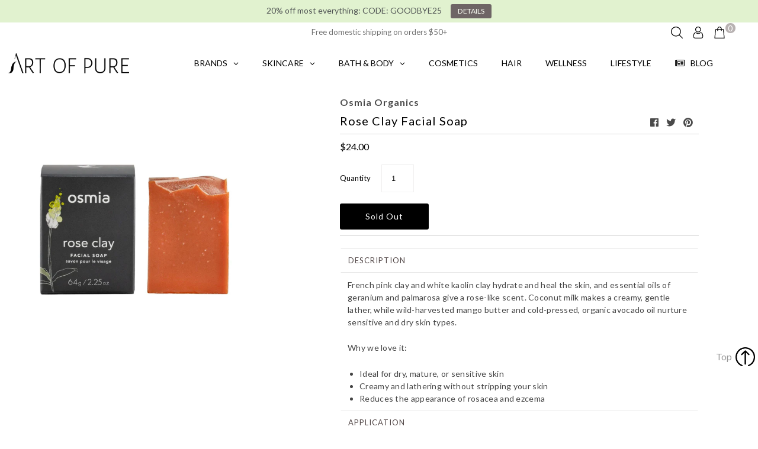

--- FILE ---
content_type: text/html; charset=utf-8
request_url: https://artofpure.com/collections/gifts/products/rose-clay-facial-soap
body_size: 162182
content:
<!DOCTYPE html>
<!--[if lt IE 7 ]><html class="ie ie6" lang="en"> <![endif]-->
<!--[if IE 7 ]><html class="ie ie7" lang="en"> <![endif]-->
<!--[if IE 8 ]><html class="ie ie8" lang="en"> <![endif]-->
<!--[if (gte IE 9)|!(IE)]><!--><html lang="en" class="no-js"> <!--<![endif]-->
<head>
  <meta charset="utf-8" />
  

  











  


   


   


  

     

  














  
  <link rel="stylesheet" type="text/css" href="https://fonts.googleapis.com/css?family=Lato:normal%7CLato:300">

  <!-- Meta
================================================== -->
  <title>
    Osmia Rose Clay Facial Soap &ndash; Art of Pure 
  </title>
  
  <meta name="description" content="French pink clay and white kaolin clay hydrate and heal the skin, and essential oils of geranium and palmarosa give a rose-like scent. Coconut milk makes a creamy, gentle lather, while wild-harvested mango butter and cold-pressed, organic avocado oil nurture sensitive and dry skin types." />
  
  <link rel="canonical" href="https://artofpure.com/products/rose-clay-facial-soap" />
  
<meta property="og:type" content="product">
  <meta property="og:title" content="Rose Clay Facial Soap">
  <meta property="og:url" content="https://artofpure.com/products/rose-clay-facial-soap">
  <meta property="og:description" content="DESCRIPTION
French pink clay and white kaolin clay hydrate and heal the skin, and essential oils of geranium and palmarosa give a rose-like scent. Coconut milk makes a creamy, gentle lather, while wild-harvested mango butter and cold-pressed, organic avocado oil nurture sensitive and dry skin types.
Why we love it:

Ideal for dry, mature, or sensitive skin
Creamy and lathering without stripping your skin
Reduces the appearance of rosacea and ezcema

APPLICATION
Use once or twice daily. Rinse skin well and gently pat dry.
INGREDIENTS
Saponified oils/butters of olea europea (olive)*, responsibly-sourced elaeis guineensis (palm kernel)*, mangifera indica (mango)*, cocos nucifera (coconut)*, prunus dulcis (sweet almond)*, and ricinus communis (castor)*; cocos nucifera (coconut) milk*; saponified persea gratissma (avocado) oil*; kaolin (pink clay); kaolin (white clay); pelargonium x asperum (geranium) essential oil*; saponified simmondsia chinensis (jojoba) oil*; cymbopogon martinii (palmarosa) essential oil*; myroxylon balsamum var. pereirae (peru balsam) essential oil; non-GMO mixed tocopherols; rosmarinus officinalis (rosemary) antioxidant CO2 extract*
*=CERTIFIED ORGANIC
99.5% certified organic ingredients">
  <meta property="og:image" content="http://artofpure.com/cdn/shop/files/roseclayfacesoap_grande.jpg?v=1699112464">
    <meta property="og:image:secure_url" content="https://artofpure.com/cdn/shop/files/roseclayfacesoap_grande.jpg?v=1699112464">
  
  <meta property="og:price:amount" content="24.00">
  <meta property="og:price:currency" content="USD">

<meta property="og:site_name" content="Art of Pure ">

<meta name="twitter:card" content="summary">


  <meta name="twitter:site" content="@artofpure">

<meta name="twitter:title" content="Rose Clay Facial Soap">
  <meta name="twitter:description" content="DESCRIPTION
French pink clay and white kaolin clay hydrate and heal the skin, and essential oils of geranium and palmarosa give a rose-like scent. Coconut milk makes a creamy, gentle lather, while wil">
  <meta name="twitter:image" content="https://artofpure.com/cdn/shop/files/roseclayfacesoap_large.jpg?v=1699112464">
  <meta name="twitter:image:width" content="480">
  <meta name="twitter:image:height" content="480">


  <!-- CSS
================================================== -->
  <link href="//artofpure.com/cdn/shop/t/19/assets/stylesheet.css?v=63057592939869354891759332475" rel="stylesheet" type="text/css" media="all" />
  <link href="//artofpure.com/cdn/shop/t/19/assets/custom.scss.css?v=101251825271152372831646753564" rel="stylesheet" type="text/css" media="all" />

   <!-- for anti theft
================================================== -->

  <script>
  if (window.location.hostname.replaceAll('.','') !== "artofpurecom") { // remove all dots from your domain name here
  if (window.location.hostname == "art-of-pure.myshopify.com") {
    console.log("art-of-pure.myshopify.com"); // this prevents redirect if using the permanent_domain
  } else {
    window.location.replace('https://www.artofpure.com');
  }
  };
  </script>

     <!-- for klaviyo
================================================== -->

	<script>
	var _learnq = _learnq || []; 
	var page = window.location.href;
	_learnq.push(['track', 'Viewed Page',
	{url: page}
	]);
	</script>
  
  <!-- JS
================================================== -->
  <script src="//ajax.googleapis.com/ajax/libs/jquery/2.2.4/jquery.min.js" type="text/javascript"></script>
  <script src="//artofpure.com/cdn/shop/t/19/assets/eventemitter3.min.js?v=148202183930229300091674597651" type="text/javascript"></script>

  

  <script src="//artofpure.com/cdn/shop/t/19/assets/theme.js?v=2679198495866667721689356285" type="text/javascript"></script>
  <script src="//artofpure.com/cdn/shopifycloud/storefront/assets/themes_support/option_selection-b017cd28.js" type="text/javascript"></script>
  <script src="//artofpure.com/cdn/shop/t/19/assets/jquery.instagram.js?v=58777072800108370171646753498" type="text/javascript"></script>


  <meta name="viewport" content="width=device-width, initial-scale=1, maximum-scale=1">

  <!-- Favicons
================================================== -->
  
  <link rel="shortcut icon" href="//artofpure.com/cdn/shop/files/A-black-256x256_8a11f7dc-c6e1-4d1d-adcf-51d7701d2aa8_32x32.png?v=1613540541" type="image/png" />
  
  

  <script>window.performance && window.performance.mark && window.performance.mark('shopify.content_for_header.start');</script><meta name="facebook-domain-verification" content="j44n3w3tr7h8fqohdw3zx4a89jjcin">
<meta name="facebook-domain-verification" content="jvgqpkecfcfkn8d8dydbuutlzh1ywh">
<meta id="shopify-digital-wallet" name="shopify-digital-wallet" content="/18257883/digital_wallets/dialog">
<meta name="shopify-checkout-api-token" content="ebe2bbc86672e4b6522b1b6871ebfd7e">
<link rel="alternate" type="application/json+oembed" href="https://artofpure.com/products/rose-clay-facial-soap.oembed">
<script async="async" src="/checkouts/internal/preloads.js?locale=en-US"></script>
<link rel="preconnect" href="https://shop.app" crossorigin="anonymous">
<script async="async" src="https://shop.app/checkouts/internal/preloads.js?locale=en-US&shop_id=18257883" crossorigin="anonymous"></script>
<script id="apple-pay-shop-capabilities" type="application/json">{"shopId":18257883,"countryCode":"US","currencyCode":"USD","merchantCapabilities":["supports3DS"],"merchantId":"gid:\/\/shopify\/Shop\/18257883","merchantName":"Art of Pure ","requiredBillingContactFields":["postalAddress","email"],"requiredShippingContactFields":["postalAddress","email"],"shippingType":"shipping","supportedNetworks":["visa","masterCard","amex","discover","elo","jcb"],"total":{"type":"pending","label":"Art of Pure ","amount":"1.00"},"shopifyPaymentsEnabled":true,"supportsSubscriptions":true}</script>
<script id="shopify-features" type="application/json">{"accessToken":"ebe2bbc86672e4b6522b1b6871ebfd7e","betas":["rich-media-storefront-analytics"],"domain":"artofpure.com","predictiveSearch":true,"shopId":18257883,"locale":"en"}</script>
<script>var Shopify = Shopify || {};
Shopify.shop = "art-of-pure.myshopify.com";
Shopify.locale = "en";
Shopify.currency = {"active":"USD","rate":"1.0"};
Shopify.country = "US";
Shopify.theme = {"name":"Mr Parker 6.5 with Installments message","id":131619356921,"schema_name":"Mr Parker","schema_version":"6.5","theme_store_id":567,"role":"main"};
Shopify.theme.handle = "null";
Shopify.theme.style = {"id":null,"handle":null};
Shopify.cdnHost = "artofpure.com/cdn";
Shopify.routes = Shopify.routes || {};
Shopify.routes.root = "/";</script>
<script type="module">!function(o){(o.Shopify=o.Shopify||{}).modules=!0}(window);</script>
<script>!function(o){function n(){var o=[];function n(){o.push(Array.prototype.slice.apply(arguments))}return n.q=o,n}var t=o.Shopify=o.Shopify||{};t.loadFeatures=n(),t.autoloadFeatures=n()}(window);</script>
<script>
  window.ShopifyPay = window.ShopifyPay || {};
  window.ShopifyPay.apiHost = "shop.app\/pay";
  window.ShopifyPay.redirectState = null;
</script>
<script id="shop-js-analytics" type="application/json">{"pageType":"product"}</script>
<script defer="defer" async type="module" src="//artofpure.com/cdn/shopifycloud/shop-js/modules/v2/client.init-shop-cart-sync_BT-GjEfc.en.esm.js"></script>
<script defer="defer" async type="module" src="//artofpure.com/cdn/shopifycloud/shop-js/modules/v2/chunk.common_D58fp_Oc.esm.js"></script>
<script defer="defer" async type="module" src="//artofpure.com/cdn/shopifycloud/shop-js/modules/v2/chunk.modal_xMitdFEc.esm.js"></script>
<script type="module">
  await import("//artofpure.com/cdn/shopifycloud/shop-js/modules/v2/client.init-shop-cart-sync_BT-GjEfc.en.esm.js");
await import("//artofpure.com/cdn/shopifycloud/shop-js/modules/v2/chunk.common_D58fp_Oc.esm.js");
await import("//artofpure.com/cdn/shopifycloud/shop-js/modules/v2/chunk.modal_xMitdFEc.esm.js");

  window.Shopify.SignInWithShop?.initShopCartSync?.({"fedCMEnabled":true,"windoidEnabled":true});

</script>
<script defer="defer" async type="module" src="//artofpure.com/cdn/shopifycloud/shop-js/modules/v2/client.payment-terms_Ci9AEqFq.en.esm.js"></script>
<script defer="defer" async type="module" src="//artofpure.com/cdn/shopifycloud/shop-js/modules/v2/chunk.common_D58fp_Oc.esm.js"></script>
<script defer="defer" async type="module" src="//artofpure.com/cdn/shopifycloud/shop-js/modules/v2/chunk.modal_xMitdFEc.esm.js"></script>
<script type="module">
  await import("//artofpure.com/cdn/shopifycloud/shop-js/modules/v2/client.payment-terms_Ci9AEqFq.en.esm.js");
await import("//artofpure.com/cdn/shopifycloud/shop-js/modules/v2/chunk.common_D58fp_Oc.esm.js");
await import("//artofpure.com/cdn/shopifycloud/shop-js/modules/v2/chunk.modal_xMitdFEc.esm.js");

  
</script>
<script>
  window.Shopify = window.Shopify || {};
  if (!window.Shopify.featureAssets) window.Shopify.featureAssets = {};
  window.Shopify.featureAssets['shop-js'] = {"shop-cart-sync":["modules/v2/client.shop-cart-sync_DZOKe7Ll.en.esm.js","modules/v2/chunk.common_D58fp_Oc.esm.js","modules/v2/chunk.modal_xMitdFEc.esm.js"],"init-fed-cm":["modules/v2/client.init-fed-cm_B6oLuCjv.en.esm.js","modules/v2/chunk.common_D58fp_Oc.esm.js","modules/v2/chunk.modal_xMitdFEc.esm.js"],"shop-cash-offers":["modules/v2/client.shop-cash-offers_D2sdYoxE.en.esm.js","modules/v2/chunk.common_D58fp_Oc.esm.js","modules/v2/chunk.modal_xMitdFEc.esm.js"],"shop-login-button":["modules/v2/client.shop-login-button_QeVjl5Y3.en.esm.js","modules/v2/chunk.common_D58fp_Oc.esm.js","modules/v2/chunk.modal_xMitdFEc.esm.js"],"pay-button":["modules/v2/client.pay-button_DXTOsIq6.en.esm.js","modules/v2/chunk.common_D58fp_Oc.esm.js","modules/v2/chunk.modal_xMitdFEc.esm.js"],"shop-button":["modules/v2/client.shop-button_DQZHx9pm.en.esm.js","modules/v2/chunk.common_D58fp_Oc.esm.js","modules/v2/chunk.modal_xMitdFEc.esm.js"],"avatar":["modules/v2/client.avatar_BTnouDA3.en.esm.js"],"init-windoid":["modules/v2/client.init-windoid_CR1B-cfM.en.esm.js","modules/v2/chunk.common_D58fp_Oc.esm.js","modules/v2/chunk.modal_xMitdFEc.esm.js"],"init-shop-for-new-customer-accounts":["modules/v2/client.init-shop-for-new-customer-accounts_C_vY_xzh.en.esm.js","modules/v2/client.shop-login-button_QeVjl5Y3.en.esm.js","modules/v2/chunk.common_D58fp_Oc.esm.js","modules/v2/chunk.modal_xMitdFEc.esm.js"],"init-shop-email-lookup-coordinator":["modules/v2/client.init-shop-email-lookup-coordinator_BI7n9ZSv.en.esm.js","modules/v2/chunk.common_D58fp_Oc.esm.js","modules/v2/chunk.modal_xMitdFEc.esm.js"],"init-shop-cart-sync":["modules/v2/client.init-shop-cart-sync_BT-GjEfc.en.esm.js","modules/v2/chunk.common_D58fp_Oc.esm.js","modules/v2/chunk.modal_xMitdFEc.esm.js"],"shop-toast-manager":["modules/v2/client.shop-toast-manager_DiYdP3xc.en.esm.js","modules/v2/chunk.common_D58fp_Oc.esm.js","modules/v2/chunk.modal_xMitdFEc.esm.js"],"init-customer-accounts":["modules/v2/client.init-customer-accounts_D9ZNqS-Q.en.esm.js","modules/v2/client.shop-login-button_QeVjl5Y3.en.esm.js","modules/v2/chunk.common_D58fp_Oc.esm.js","modules/v2/chunk.modal_xMitdFEc.esm.js"],"init-customer-accounts-sign-up":["modules/v2/client.init-customer-accounts-sign-up_iGw4briv.en.esm.js","modules/v2/client.shop-login-button_QeVjl5Y3.en.esm.js","modules/v2/chunk.common_D58fp_Oc.esm.js","modules/v2/chunk.modal_xMitdFEc.esm.js"],"shop-follow-button":["modules/v2/client.shop-follow-button_CqMgW2wH.en.esm.js","modules/v2/chunk.common_D58fp_Oc.esm.js","modules/v2/chunk.modal_xMitdFEc.esm.js"],"checkout-modal":["modules/v2/client.checkout-modal_xHeaAweL.en.esm.js","modules/v2/chunk.common_D58fp_Oc.esm.js","modules/v2/chunk.modal_xMitdFEc.esm.js"],"shop-login":["modules/v2/client.shop-login_D91U-Q7h.en.esm.js","modules/v2/chunk.common_D58fp_Oc.esm.js","modules/v2/chunk.modal_xMitdFEc.esm.js"],"lead-capture":["modules/v2/client.lead-capture_BJmE1dJe.en.esm.js","modules/v2/chunk.common_D58fp_Oc.esm.js","modules/v2/chunk.modal_xMitdFEc.esm.js"],"payment-terms":["modules/v2/client.payment-terms_Ci9AEqFq.en.esm.js","modules/v2/chunk.common_D58fp_Oc.esm.js","modules/v2/chunk.modal_xMitdFEc.esm.js"]};
</script>
<script>(function() {
  var isLoaded = false;
  function asyncLoad() {
    if (isLoaded) return;
    isLoaded = true;
    var urls = ["https:\/\/js.smile.io\/v1\/smile-shopify.js?shop=art-of-pure.myshopify.com","https:\/\/sdk.qikify.com\/smartbar\/async.js?shop=art-of-pure.myshopify.com","\/\/cdn.shopify.com\/s\/files\/1\/0875\/2064\/files\/easyslide.js?shop=art-of-pure.myshopify.com","https:\/\/search-us3.omegacommerce.com\/instant\/initjs?ID=497778ed-9a5a-4ffa-8e43-610e8fb3fc3c\u0026shop=art-of-pure.myshopify.com","https:\/\/cdn.hextom.com\/js\/quickannouncementbar.js?shop=art-of-pure.myshopify.com","https:\/\/na.shgcdn3.com\/pixel-collector.js?shop=art-of-pure.myshopify.com"];
    for (var i = 0; i < urls.length; i++) {
      var s = document.createElement('script');
      s.type = 'text/javascript';
      s.async = true;
      s.src = urls[i];
      var x = document.getElementsByTagName('script')[0];
      x.parentNode.insertBefore(s, x);
    }
  };
  if(window.attachEvent) {
    window.attachEvent('onload', asyncLoad);
  } else {
    window.addEventListener('load', asyncLoad, false);
  }
})();</script>
<script id="__st">var __st={"a":18257883,"offset":-21600,"reqid":"05444b04-0d1b-456a-947c-edca50de86ec-1769320245","pageurl":"artofpure.com\/collections\/gifts\/products\/rose-clay-facial-soap","u":"8ea6bea9b7a2","p":"product","rtyp":"product","rid":4609075839035};</script>
<script>window.ShopifyPaypalV4VisibilityTracking = true;</script>
<script id="captcha-bootstrap">!function(){'use strict';const t='contact',e='account',n='new_comment',o=[[t,t],['blogs',n],['comments',n],[t,'customer']],c=[[e,'customer_login'],[e,'guest_login'],[e,'recover_customer_password'],[e,'create_customer']],r=t=>t.map((([t,e])=>`form[action*='/${t}']:not([data-nocaptcha='true']) input[name='form_type'][value='${e}']`)).join(','),a=t=>()=>t?[...document.querySelectorAll(t)].map((t=>t.form)):[];function s(){const t=[...o],e=r(t);return a(e)}const i='password',u='form_key',d=['recaptcha-v3-token','g-recaptcha-response','h-captcha-response',i],f=()=>{try{return window.sessionStorage}catch{return}},m='__shopify_v',_=t=>t.elements[u];function p(t,e,n=!1){try{const o=window.sessionStorage,c=JSON.parse(o.getItem(e)),{data:r}=function(t){const{data:e,action:n}=t;return t[m]||n?{data:e,action:n}:{data:t,action:n}}(c);for(const[e,n]of Object.entries(r))t.elements[e]&&(t.elements[e].value=n);n&&o.removeItem(e)}catch(o){console.error('form repopulation failed',{error:o})}}const l='form_type',E='cptcha';function T(t){t.dataset[E]=!0}const w=window,h=w.document,L='Shopify',v='ce_forms',y='captcha';let A=!1;((t,e)=>{const n=(g='f06e6c50-85a8-45c8-87d0-21a2b65856fe',I='https://cdn.shopify.com/shopifycloud/storefront-forms-hcaptcha/ce_storefront_forms_captcha_hcaptcha.v1.5.2.iife.js',D={infoText:'Protected by hCaptcha',privacyText:'Privacy',termsText:'Terms'},(t,e,n)=>{const o=w[L][v],c=o.bindForm;if(c)return c(t,g,e,D).then(n);var r;o.q.push([[t,g,e,D],n]),r=I,A||(h.body.append(Object.assign(h.createElement('script'),{id:'captcha-provider',async:!0,src:r})),A=!0)});var g,I,D;w[L]=w[L]||{},w[L][v]=w[L][v]||{},w[L][v].q=[],w[L][y]=w[L][y]||{},w[L][y].protect=function(t,e){n(t,void 0,e),T(t)},Object.freeze(w[L][y]),function(t,e,n,w,h,L){const[v,y,A,g]=function(t,e,n){const i=e?o:[],u=t?c:[],d=[...i,...u],f=r(d),m=r(i),_=r(d.filter((([t,e])=>n.includes(e))));return[a(f),a(m),a(_),s()]}(w,h,L),I=t=>{const e=t.target;return e instanceof HTMLFormElement?e:e&&e.form},D=t=>v().includes(t);t.addEventListener('submit',(t=>{const e=I(t);if(!e)return;const n=D(e)&&!e.dataset.hcaptchaBound&&!e.dataset.recaptchaBound,o=_(e),c=g().includes(e)&&(!o||!o.value);(n||c)&&t.preventDefault(),c&&!n&&(function(t){try{if(!f())return;!function(t){const e=f();if(!e)return;const n=_(t);if(!n)return;const o=n.value;o&&e.removeItem(o)}(t);const e=Array.from(Array(32),(()=>Math.random().toString(36)[2])).join('');!function(t,e){_(t)||t.append(Object.assign(document.createElement('input'),{type:'hidden',name:u})),t.elements[u].value=e}(t,e),function(t,e){const n=f();if(!n)return;const o=[...t.querySelectorAll(`input[type='${i}']`)].map((({name:t})=>t)),c=[...d,...o],r={};for(const[a,s]of new FormData(t).entries())c.includes(a)||(r[a]=s);n.setItem(e,JSON.stringify({[m]:1,action:t.action,data:r}))}(t,e)}catch(e){console.error('failed to persist form',e)}}(e),e.submit())}));const S=(t,e)=>{t&&!t.dataset[E]&&(n(t,e.some((e=>e===t))),T(t))};for(const o of['focusin','change'])t.addEventListener(o,(t=>{const e=I(t);D(e)&&S(e,y())}));const B=e.get('form_key'),M=e.get(l),P=B&&M;t.addEventListener('DOMContentLoaded',(()=>{const t=y();if(P)for(const e of t)e.elements[l].value===M&&p(e,B);[...new Set([...A(),...v().filter((t=>'true'===t.dataset.shopifyCaptcha))])].forEach((e=>S(e,t)))}))}(h,new URLSearchParams(w.location.search),n,t,e,['guest_login'])})(!0,!0)}();</script>
<script integrity="sha256-4kQ18oKyAcykRKYeNunJcIwy7WH5gtpwJnB7kiuLZ1E=" data-source-attribution="shopify.loadfeatures" defer="defer" src="//artofpure.com/cdn/shopifycloud/storefront/assets/storefront/load_feature-a0a9edcb.js" crossorigin="anonymous"></script>
<script crossorigin="anonymous" defer="defer" src="//artofpure.com/cdn/shopifycloud/storefront/assets/shopify_pay/storefront-65b4c6d7.js?v=20250812"></script>
<script data-source-attribution="shopify.dynamic_checkout.dynamic.init">var Shopify=Shopify||{};Shopify.PaymentButton=Shopify.PaymentButton||{isStorefrontPortableWallets:!0,init:function(){window.Shopify.PaymentButton.init=function(){};var t=document.createElement("script");t.src="https://artofpure.com/cdn/shopifycloud/portable-wallets/latest/portable-wallets.en.js",t.type="module",document.head.appendChild(t)}};
</script>
<script data-source-attribution="shopify.dynamic_checkout.buyer_consent">
  function portableWalletsHideBuyerConsent(e){var t=document.getElementById("shopify-buyer-consent"),n=document.getElementById("shopify-subscription-policy-button");t&&n&&(t.classList.add("hidden"),t.setAttribute("aria-hidden","true"),n.removeEventListener("click",e))}function portableWalletsShowBuyerConsent(e){var t=document.getElementById("shopify-buyer-consent"),n=document.getElementById("shopify-subscription-policy-button");t&&n&&(t.classList.remove("hidden"),t.removeAttribute("aria-hidden"),n.addEventListener("click",e))}window.Shopify?.PaymentButton&&(window.Shopify.PaymentButton.hideBuyerConsent=portableWalletsHideBuyerConsent,window.Shopify.PaymentButton.showBuyerConsent=portableWalletsShowBuyerConsent);
</script>
<script data-source-attribution="shopify.dynamic_checkout.cart.bootstrap">document.addEventListener("DOMContentLoaded",(function(){function t(){return document.querySelector("shopify-accelerated-checkout-cart, shopify-accelerated-checkout")}if(t())Shopify.PaymentButton.init();else{new MutationObserver((function(e,n){t()&&(Shopify.PaymentButton.init(),n.disconnect())})).observe(document.body,{childList:!0,subtree:!0})}}));
</script>
<link id="shopify-accelerated-checkout-styles" rel="stylesheet" media="screen" href="https://artofpure.com/cdn/shopifycloud/portable-wallets/latest/accelerated-checkout-backwards-compat.css" crossorigin="anonymous">
<style id="shopify-accelerated-checkout-cart">
        #shopify-buyer-consent {
  margin-top: 1em;
  display: inline-block;
  width: 100%;
}

#shopify-buyer-consent.hidden {
  display: none;
}

#shopify-subscription-policy-button {
  background: none;
  border: none;
  padding: 0;
  text-decoration: underline;
  font-size: inherit;
  cursor: pointer;
}

#shopify-subscription-policy-button::before {
  box-shadow: none;
}

      </style>

<script>window.performance && window.performance.mark && window.performance.mark('shopify.content_for_header.end');</script>


<link href="//artofpure.com/cdn/shop/t/19/assets/globo.alsobought.css?v=66783158287561931361646753488" rel="stylesheet" type="text/css" media="all" /><script src="//artofpure.com/cdn/shop/t/19/assets/globo.alsobought.js?v=107879978970944529731646753489" data-instant-track type="text/javascript"></script>
<script data-instant-track>
  var globoAlsoBought = new globoAlsoBought({
    apiUrl: "https://related-products.globosoftware.net/v1/public/api",
    shop: "art-of-pure.myshopify.com",
    
    product: {
      vendor: "Osmia Organics",
      product_type: "Skincare",
      collection: 417042446    },
    
    shuffle: {
      recommendations: true,
      bought_together: true,
  	},
    recommendations_product_enable: true,
    bought_together_enable: true,
    recommendations_cart_enable: true,
    moneyFormat: "${{amount}}",
    page: "product",
    productIds: [4609075839035],
    no_image_url: "https://cdn.shopify.com/s/images/admin/no-image-large.gif",
    redirect: true,
    trans: {
        'added': "Added to bag",
        'added_selected_to_cart': "Added selected to bag",
        'sale': "Sale",
        'this_item': "THIS ITEM",
    }
  });
  globoAlsoBought.init();
</script>


<script id="RecommendationsTemplate" type="template/html">
  <div id="recommendations" class="ga-products-box ga-products-box_1">
        <h2 class="text-left">Customers Also Bought</h2>
        <div class="ga-products-carousel-wrapper">
      <ul class="ga-products-carousel owl-carousel">{{productItems}}</ul>
    </div>
  </div>
</script>
<script id="RecommendationsItem" type="template/html">
<li class="ga-product" data-product-id="{{productId}}">
  <a href="{{productUrl}}">
    {{productLabel}}    <div class="ga-product_image" style="background-image: url({{productImage}});"></div>
  </a>
  <p class="ga-product_title">{{productTitle}}</p>
    <select name="id" class="ga-product_variant_select {{selectClass}}">
  	{{productOptions}}  </select>
    <span class="ga-product_price-container">
    {{productPrice}}    {{productComparePrice}}  </span>
    </li>
</script>

<script id="BoughtTogetherTemplate" type="template/html">
  <div id="bought_together" class="ga-products-box ga-products-box_2">
        <h2 class="text-left">Pairs Well With</h2>
        <div class="ga-products-list">
      {{productImages}}      <div class="ga-product-form">
        Total Price: <span class="ga-product_price ga-product_totalprice">{{totalPrice}}</span>
        <button class="ga-addalltocart" type="button">Add all selected</button>
      </div>
    </div>
    <ul class="ga-products-input">
      {{productItems}}    </ul>
  </div>
</script>
<script id="BoughtTogetherItemImage" type="template/html">
<div class="ga-product" id="ga-product_{{productId}}">
  <a href="{{productUrl}}">
    {{productLabel}}    <div class="ga-product_image" style="background-image: url({{productImage}});"></div>
  </a>
</div>
</script>
<script id="BoughtTogetherItem" type="template/html">
  <li>
    <input class="selectedItem" type="checkbox" checked value="{{productId}}">
    <a class="ga-product_title"  href="{{productUrl}}">{{productTitle}}</a>
    <div class="ga-product_variants-container {{selectClass}}">
      <select name="id[]" class="ga-product_variant_select">
          {{productOptions}}      </select>
    </div>
        <span class="ga-product_price-container">
      {{productPrice}}      {{productComparePrice}}    </span>
      </li>
</script>




  

  <script type="text/javascript">
    $(window).load(function() {
      $('.collection-image').matchHeight();
    });
  </script>

  
<link href="//artofpure.com/cdn/shop/t/19/assets/v3globomenu.css?v=98224517729666594411646753524" rel="stylesheet" type="text/css" media="all">
<script>
  var MenuApp = {
    shop 	: 'art-of-pure.myshopify.com',
    menu	: "main-menu",
    themeId	: 567,
    menuClass	: 'globomenu-store-567 globomenu globomenu-main globomenu-horizontal globomenu-transition-fade globomenu-items-align-center  globomenu-trigger-hover globomenu-responsive globomenu-responsive-collapse ',
    mobileBtn	: '<a class="globomenu-responsive-toggle-567 globomenu-responsive-toggle globomenu-responsive-toggle-content-align-center"><i class="fa fa-bars"></i>Menu</a>',
    linkLists	: {
      
        'main-menu':{
		  title : "Main menu",
    	  items : ["/collections/skincare","/collections/bath-body","/collections/cosmetics","/collections/hair","/collections/wellness","/collections/lifestyle-1","/pages/brands","/collections/this-just-in","/blogs/pure-pages"],
    	  names : ["SKINCARE","BATH & BODY","COSMETICS","HAIR","WELLNESS","LIFESTYLE","BRANDS","NEW!","BLOG"]
      	},
      
        'footer':{
		  title : "Footer menu",
    	  items : ["/blogs/pure-pages","/pages/who-we-are","/pages/our-products","/pages/privacy-policy","/pages/terms-of-service","/pages/affiliate-program","/pages/pure-points","/pages/careers"],
    	  names : ["BLOG","OUR STORY","OUR PRODUCTS","PRIVACY POLICY","TERMS OF SERVICE","AFFILIATE PROGRAM","REWARDS PROGRAM","CAREERS"]
      	},
      
        'skincare':{
		  title : "SKINCARE",
    	  items : ["/collections/skincare","/collections/skincare/CLEANSERS","/collections/skincare/TONERS","/collections/skincare/EXFOLIANTS","/collections/skincare/SERUMS","/collections/skincare/OILS","/collections/skincare/MOISTURIZERS","/collections/skincare/TREATMENTS","/collections/skincare/EYES","/collections/skincare/LIP-CARE","/collections/skincare/NIGHT-TIME","/collections/skincare/SUN"],
    	  names : ["VIEW ALL","CLEANSERS","TONERS & MISTS","EXFOLIANTS ","SERUMS","OILS ","MOISTURIZERS & BALMS","MASKS & TREATMENTS","EYE CARE","LIP CARE","NIGHT TIME","SUN"]
      	},
      
        'hair':{
		  title : "HAIR",
    	  items : ["/collections/hair","/collections/hair/SHAMPOO","/collections/hair/CONDITIONER","/collections/hair/STYLING","/collections/hair/TREATMENTS","/collections/hair/TRAVEL-SETS"],
    	  names : ["VIEW ALL","SHAMPOO","CONDITIONER","STYLING","TREATMENTS","HAIR CARE SETS"]
      	},
      
        'bath-body':{
		  title : "BATH & BODY",
    	  items : ["/collections/bath-body","/collections/bath-body/cleansers","/collections/bath-body/MOISTURIZERS-&-OILS","/collections/bath-body/SCRUBS","/collections/bath-body/SALTS-&-SOAKS","/collections/bath-body/DEODORANT","/collections/bath-body/SUN","/collections/bath-body/TRAVEL-SETS","/collections/bath-body/CHILDREN"],
    	  names : ["VIEW ALL ","CLEANSERS","MOISTURIZERS & OILS","SCRUBS","SALTS & SOAKS","DEODORANT","SUN","TRAVEL & TRIAL SETS","BABIES & MAMAS"]
      	},
      
        'cosmetics':{
		  title : "COSMETICS",
    	  items : ["/collections/cosmetics","/collections/cosmetics/FACE","/collections/cosmetics/EYES","/collections/cosmetics/LIPS","/collections/cosmetics/HIGHLIGHTERS","/collections/cosmetics/MAKEUP-REMOVER","/collections/cosmetics/TOOLS"],
    	  names : ["VIEW ALL","FACE","EYES","LIPS","HIGHLIGHTERS","MAKEUP REMOVERS","TOOLS"]
      	},
      
        'brands':{
		  title : "Brands",
    	  items : [],
    	  names : []
      	},
      
        'wellness':{
		  title : "WELLNESS",
    	  items : ["/collections/wellness","/collections/wellness/FEEL-GOOD-REMEDIES","/collections/wellness/SUPERFOODS","/collections/wellness/AYURVEDA","/collections/wellness/TEAS"],
    	  names : ["VIEW ALL","FEEL GOOD REMEDIES","SUPERFOODS","AYURVEDA","TEAS"]
      	},
      
        'gifts':{
		  title : "GIFTS",
    	  items : ["/collections/gifts","/collections/gifts/GIFT-SETS","/collections/gifts/SPA","/collections/gifts/OBJECTS"],
    	  names : ["VIEW ALL","GIFT SETS","SPA ","OBJECTS"]
      	},
      
        'customer-service':{
		  title : "CUSTOMER SERVICE",
    	  items : ["/pages/faqs","/pages/returns","/pages/contact-us"],
    	  names : ["FAQS","SHIPPING & RETURNS","CONTACT US"]
      	},
      
        'men':{
		  title : "MEN",
    	  items : ["/collections/men","/collections/men/men-face","/collections/men/men-body","/collections/men/men-hair","/collections/men/men-wellness"],
    	  names : ["VIEW ALL","FACE","BODY","HAIR","WELLNESS"]
      	},
      
        'my-concern':{
		  title : "MY CONCERN",
    	  items : ["/collections/skincare/VISIBLE-PORES+BLEMISHES","/collections/skincare/ANTI-AGING+WRINKLES","/collections/all-1/SENSITIVE+SKIN-ENHANCE","/collections/all-1/DRY+GLOW","/collections/all-1/OILY+MATURE","/collections/all-1/VEGAN","/collections/all-1/GLUTEN-FREE"],
    	  names : ["VISIBLE PORES & BLEMISHES","WRINKLES & ANTI-AGING","SENSITIVE & RED","DRY & LACK OF RADIANCE","MATURE & OILY","VEGAN","GLUTEN FREE"]
      	},
      
        'sale-offers':{
		  title : "Sale & Offers",
    	  items : ["/collections/sale-offers"],
    	  names : ["SALE"]
      	},
      
        'sale':{
		  title : "SALE",
    	  items : ["/collections/sale-offers"],
    	  names : ["SALE"]
      	},
      
        'collection-list':{
		  title : "Collection List",
    	  items : ["/collections/skincare","/collections/bath-body","/collections/cosmetics","/collections/hair","/collections/wellness"],
    	  names : ["SKINCARE","BATH & BODY","COSMETICS","HAIR","WELLNESS"]
      	},
      
        '750484686-child-74e9930e7bf7a1c8a046f160ef6bb53d-legacy-new':{
		  title : "NEW!",
    	  items : ["/collections/best-sellers"],
    	  names : ["BEST SELLERS"]
      	},
      
        '750542094-child-07bd527493855b060e1652c22a8b62bc-legacy-bath-body':{
		  title : "BATH & BODY",
    	  items : ["/collections/hair"],
    	  names : ["HAIR"]
      	},
      
        'gift-wrapping':{
		  title : "Gift Wrapping",
    	  items : ["/products/gift-wrapping"],
    	  names : ["GIFT "]
      	},
      
        'lifestyle':{
		  title : "Lifestyle",
    	  items : ["/collections/home"],
    	  names : ["Home"]
      	},
      
        '750542030-child-bf2918ee46e1f0a8409ce29aa7c1e87c-legacy-skincare':{
		  title : "SKINCARE",
    	  items : ["/collections/skincare","/collections/skincare","/collections/skincare"],
    	  names : ["CATEGORY","EDITS","CONCERNS"]
      	},
      
        '486768378105-child-2b2113a79602ff935e01d96fb70f54e0-legacy-category':{
		  title : "CATEGORY",
    	  items : ["/collections/cleansers-1","/collections/toners-mists","/collections/exfoliants","/collections/serums","/collections/oils","/collections/moisturizers-balms","/collections/masks-treatments","/collections/eye-care","/collections/lip-care","/collections/night-time","/collections/sun"],
    	  names : ["Cleansers","Toners & Mists","Exfoliants","Serums","Oils","Moisturizers & Balms","Masks & Treatments","Eye Care","Lip Care","Night Time","Sun"]
      	},
      
        '486768410873-child-cd32003ed7f7ff74ae0a5d8d25d996e1-legacy-edits':{
		  title : "EDITS",
    	  items : ["/collections/glow"],
    	  names : ["Glow Getters"]
      	},
      
        '486768476409-child-5a8561c3927572af59381223e8ef636c-legacy-concerns':{
		  title : "CONCERNS",
    	  items : ["/collections/acne","/collections/anti-aging","/collections/blemishes","/collections/sensitive-skin","/collections/redness-rosacea"],
    	  names : ["Acne","Anti-Aging","Blemishes","Sensitive Skin","Redness & Rosacea"]
      	},
      
        'customer-account-main-menu':{
		  title : "Customer account main menu",
    	  items : ["/","https://shopify.com/18257883/account/orders?locale=en&region_country=US"],
    	  names : ["Shop","Orders"]
      	}
      
  	}
  };
</script>

<script id="globo-hidden-menu" type="text/html">
<li class="globomenu-item  globomenu-item-level-0 globomenu-item-has-children globomenu-has-submenu-drop globomenu-has-submenu-mega">
                    <a title="FEATURED" class="globomenu-target "><span class="globomenu-target-title globomenu-target-text">FEATURED</span><i class="globomenu-retractor fa fa-times"></i></a><ul class="globomenu-submenu globomenu-submenu-drop globomenu-submenu-type-mega globomenu-submenu-align-full_width"><li class="globomenu-item  globomenu-tabs globomenu-has-submenu-drop globomenu-tab-layout-left globomenu-tabs-show-default globomenu-column globomenu-column-full"><ul class="globomenu-submenu globomenu-tabs-group globomenu-submenu-type-tabs-group globomenu-column globomenu-column-1-5"><li class="globomenu-item  globomenu-tab globomenu-item-has-children globomenu-has-submenu-drop globomenu-column globomenu-column-full">
                    <a title="NEW" class="globomenu-target " href="/collections/this-just-in"><span class="globomenu-target-title globomenu-target-text">NEW</span><i class="globomenu-retractor fa fa-times"></i></a><ul class="globomenu-submenu globomenu-grid-row globomenu-tab-content-panel globomenu-column globomenu-column-4-5">
              <li class="globomenu-item globomenu-product gin globomenu-column globomenu-column-1-5">
                      <a class="globomenu-target globomenu-target-with-image gilia" href="/products/pai-rosehip-bioregenerate-oil">
                          <img class="globomenu-image" src="https://cdn.shopify.com/s/files/1/1825/7883/products/PaiRosehipOil_600x.jpg?v=1605666748" alt="Rosehip BioRegenerate Oil">
                          <span class="globomenu-target-title globomenu-target-text">Rosehip BioRegenerate Oil</span></span>
                          <span class="globomenu-target-title globomenu-target-text"><span class="shopify-product-reviews-badge" data-id="2117004197947"></span></span>
                          <span class="globomenu-target-title globomenu-target-text"><span class="fl">
                                      <form action="/cart/add" method="post" enctype="multipart/form-data">
                                          <input type="hidden" name="id" value="20390493257787">
                                          <input type="submit"  class="globomenu-btn" value="Add to Bag">
                                      </form>
                                  </span><span class="fr">$44.00 </span>
                          </span>
                      </a>
              </li>
              <li class="globomenu-item globomenu-product gin globomenu-column globomenu-column-1-5">
                      <a class="globomenu-target globomenu-target-with-image gilia" href="/products/hawaiian-hydration">
                          <img class="globomenu-image" src="https://cdn.shopify.com/s/files/1/1825/7883/products/10-The-HAWAIIAN-HYDRATION_600x.jpg?v=1551728011" alt="Hawaiian Hydration">
                          <span class="globomenu-target-title globomenu-target-text">Hawaiian Hydration</span></span>
                          <span class="globomenu-target-title globomenu-target-text"><span class="shopify-product-reviews-badge" data-id="1987146874939"></span></span>
                          <span class="globomenu-target-title globomenu-target-text"><span class="fl">
                                      <form action="/cart/add" method="post" enctype="multipart/form-data">
                                          <input type="hidden" name="id" value="19630602321979">
                                          <input type="submit"  class="globomenu-btn" value="Add to Bag">
                                      </form>
                                  </span><span class="fr">$140.00 </span>
                          </span>
                      </a>
              </li>
              <li class="globomenu-item globomenu-product gin globomenu-column globomenu-column-1-5">
                      <a class="globomenu-target globomenu-target-with-image gilia" href="/products/holioil-refining-youth-serum">
                          <img class="globomenu-image" src="https://cdn.shopify.com/s/files/1/1825/7883/products/agent-nateur-holioil-youth-serum_600x.jpg?v=1551728020" alt="Holi(oil) Refining Youth Serum">
                          <span class="globomenu-target-title globomenu-target-text">Holi(oil) Ageless Face Serum</span></span>
                          <span class="globomenu-target-title globomenu-target-text"><span class="shopify-product-reviews-badge" data-id="2035527090235"></span></span>
                          <span class="globomenu-target-title globomenu-target-text"><span class="fl">
                                      <form action="/cart/add" method="post" enctype="multipart/form-data">
                                          <input type="hidden" name="id" value="20008527560763">
                                          <input type="submit"  class="globomenu-btn" value="Add to Bag">
                                      </form>
                                  </span><span class="fr">$120.00 </span>
                          </span>
                      </a>
              </li>
              <li class="globomenu-item globomenu-product gin globomenu-column globomenu-column-1-5">
                      <a class="globomenu-target globomenu-target-with-image gilia" href="/products/best-skin-ever-rose">
                          <img class="globomenu-image" src="https://cdn.shopify.com/s/files/1/1825/7883/products/rose-bse-50ml_600x.jpg?v=1551727896" alt="Best Skin Ever Rose">
                          <span class="globomenu-target-title globomenu-target-text">Best Skin Ever Rose</span></span>
                          <span class="globomenu-target-title globomenu-target-text"><span class="shopify-product-reviews-badge" data-id="2079807537211"></span></span>
                          <span class="globomenu-target-title globomenu-target-text"><span class="fl">
                                      <form action="/cart/add" method="post" enctype="multipart/form-data">
                                          <input type="hidden" name="id" value="20221661741115">
                                          <input type="submit"  class="globomenu-btn" value="Add to Bag">
                                      </form>
                                  </span><span class="fr">$80.00 </span>
                          </span>
                      </a>
              </li>
              <li class="globomenu-item globomenu-product gin globomenu-column globomenu-column-1-5">
                      <a class="globomenu-target globomenu-target-with-image gilia" href="/products/i-create-waves">
                          <img class="globomenu-image" src="https://cdn.shopify.com/s/files/1/1825/7883/products/I-Create-Waves-4oz-Innersense-Organic-Beauty_600x.png?v=1635817114" alt="I Create Waves">
                          <span class="globomenu-target-title globomenu-target-text">I Create Waves</span></span>
                          <span class="globomenu-target-title globomenu-target-text"><span class="shopify-product-reviews-badge" data-id="2074837745723"></span></span>
                          <span class="globomenu-target-title globomenu-target-text"><span class="fl">
                                      <form action="/cart/add" method="post" enctype="multipart/form-data">
                                          <input type="hidden" name="id" value="20198725976123">
                                          <input type="submit"  class="globomenu-btn" value="Add to Bag">
                                      </form>
                                  </span><span class="fr">$26.00 </span>
                          </span>
                      </a>
              </li><li class="globomenu-item  gin globomenu-column globomenu-column-full"></li><li class="globomenu-item  globomenu-item-header globomenu-has-submenu-stack globomenu-column globomenu-column-full">
                    <a  class="globomenu-target  globomenu-target-empty"><span class="globomenu-target-title globomenu-target-text"></span><i class="globomenu-retractor fa fa-times"></i></a><ul class="globomenu-submenu globomenu-submenu-type-stack"><li class="globomenu-item  gin">
                    <a title="View All" class="globomenu-target " href="/collections/this-just-in"><span class="globomenu-target-title globomenu-target-text">View All</span></a></li></ul></li></ul></li><li class="globomenu-item  globomenu-tab globomenu-item-has-children globomenu-has-submenu-drop globomenu-column globomenu-column-full">
                    <a title="BEST SELLERS" class="globomenu-target " href="/collections/best-sellers"><span class="globomenu-target-title globomenu-target-text">BEST SELLERS</span><i class="globomenu-retractor fa fa-times"></i></a><ul class="globomenu-submenu globomenu-grid-row globomenu-tab-content-panel globomenu-column globomenu-column-4-5">
              <li class="globomenu-item globomenu-product gin globomenu-column globomenu-column-1-5">
                      <a class="globomenu-target globomenu-target-with-image gilia" href="/products/absolute-anti-aging-face-oil">
                          <img class="globomenu-image" src="https://cdn.shopify.com/s/files/1/1825/7883/products/US300026417_UMA_OILS_600x.jpg?v=1541994507" alt="Absolute Anti Aging Face Oil">
                          <span class="globomenu-target-title globomenu-target-text">Absolute Anti Aging Face Oil</span></span>
                          <span class="globomenu-target-title globomenu-target-text"><span class="shopify-product-reviews-badge" data-id="1711954133051"></span></span>
                          <span class="globomenu-target-title globomenu-target-text"><span class="fl">
                                      <form action="/cart/add" method="post" enctype="multipart/form-data">
                                          <input type="hidden" name="id" value="16253486006331">
                                          <input type="submit"  class="globomenu-btn" value="Add to Bag">
                                      </form>
                                  </span><span class="fr">$175.00 </span>
                          </span>
                      </a>
              </li>
              <li class="globomenu-item globomenu-product gin globomenu-column globomenu-column-1-5">
                      <a class="globomenu-target globomenu-target-with-image gilia" href="/products/anarose-hydrating-rose-toner">
                          <img class="globomenu-image" src="https://cdn.shopify.com/s/files/1/1825/7883/products/MUN_Product_Anarose_SHOPIFY_PM_600x.jpg?v=1497238580" alt="ANAROSE HYDRATING ROSE TONER">
                          <span class="globomenu-target-title globomenu-target-text">Anarose Hydrating Rose Toner</span></span>
                          <span class="globomenu-target-title globomenu-target-text"><span class="shopify-product-reviews-badge" data-id="10355002510"></span></span>
                          <span class="globomenu-target-title globomenu-target-text"><span class="fl">
                                      <form action="/cart/add" method="post" enctype="multipart/form-data">
                                          <input type="hidden" name="id" value="0">
                                          <input type="submit" disabled class="globomenu-btn" value="Sold out">
                                      </form>
                                  </span><span class="fr">$70.00 </span>
                          </span>
                      </a>
              </li>
              <li class="globomenu-item globomenu-product gin globomenu-column globomenu-column-1-5">
                      <a class="globomenu-target globomenu-target-with-image gilia" href="/products/the-super-couple-ultra-luxe-face-oil-serum">
                          <img class="globomenu-image" src="https://cdn.shopify.com/s/files/1/1825/7883/products/the-super-couple_600x.jpg?v=1509420192" alt="THE SUPER COUPLE, ULTRA LUXE FACE OIL SERUM">
                          <span class="globomenu-target-title globomenu-target-text">The Super Couple, Ultra Luxe Face Oil Serum</span></span>
                          <span class="globomenu-target-title globomenu-target-text"><span class="shopify-product-reviews-badge" data-id="11432100622"></span></span>
                          <span class="globomenu-target-title globomenu-target-text"><span class="fl">
                                      <form action="/cart/add" method="post" enctype="multipart/form-data">
                                          <input type="hidden" name="id" value="45794156238">
                                          <input type="submit"  class="globomenu-btn" value="Add to Bag">
                                      </form>
                                  </span><span class="fr">$86.00 </span>
                          </span>
                      </a>
              </li>
              <li class="globomenu-item globomenu-product gin globomenu-column globomenu-column-1-5">
                      <a class="globomenu-target globomenu-target-with-image gilia" href="/products/healing-balm-face-body">
                          <img class="globomenu-image" src="https://cdn.shopify.com/s/files/1/1825/7883/products/Laurel_Recovery_balm_600x.jpg?v=1561818664" alt="HEALING BALM - FACE & BODY">
                          <span class="globomenu-target-title globomenu-target-text">Recovery Balm</span></span>
                          <span class="globomenu-target-title globomenu-target-text"><span class="shopify-product-reviews-badge" data-id="31061278734"></span></span>
                          <span class="globomenu-target-title globomenu-target-text"><span class="fl">
                                      <form action="/cart/add" method="post" enctype="multipart/form-data">
                                          <input type="hidden" name="id" value="162594422798">
                                          <input type="submit"  class="globomenu-btn" value="Add to Bag">
                                      </form>
                                  </span><span class="fr">$72.00 </span>
                          </span>
                      </a>
              </li>
              <li class="globomenu-item globomenu-product gin globomenu-column globomenu-column-1-5">
                      <a class="globomenu-target globomenu-target-with-image gilia" href="/products/voluminous-shampoo">
                          <img class="globomenu-image" src="https://cdn.shopify.com/s/files/1/1825/7883/products/Rahua_Voluminous_Shampoo_600x.jpg?v=1536881503" alt="VOLUMINOUS SHAMPOO">
                          <span class="globomenu-target-title globomenu-target-text">Voluminous Shampoo</span></span>
                          <span class="globomenu-target-title globomenu-target-text"><span class="shopify-product-reviews-badge" data-id="10536368654"></span></span>
                          <span class="globomenu-target-title globomenu-target-text"><span class="fl">
                                      <form action="/cart/add" method="post" enctype="multipart/form-data">
                                          <input type="hidden" name="id" value="40128263758">
                                          <input type="submit"  class="globomenu-btn" value="Add to Bag">
                                      </form>
                                  </span><span class="fr">$36.00 </span>
                          </span>
                      </a>
              </li><li class="globomenu-item  gin globomenu-column globomenu-column-full"></li><li class="globomenu-item  globomenu-item-header globomenu-has-submenu-stack globomenu-column globomenu-column-full">
                    <a  class="globomenu-target  globomenu-target-empty"><span class="globomenu-target-title globomenu-target-text"></span><i class="globomenu-retractor fa fa-times"></i></a><ul class="globomenu-submenu globomenu-submenu-type-stack"><li class="globomenu-item  gin">
                    <a title="View All" class="globomenu-target " href="/collections/best-sellers"><span class="globomenu-target-title globomenu-target-text">View All</span></a></li></ul></li></ul></li><li class="globomenu-item  globomenu-tab globomenu-item-has-children globomenu-has-submenu-drop globomenu-column globomenu-column-full">
                    <a title="SALE" class="globomenu-target " href="/collections/sale"><span class="globomenu-target-title globomenu-target-text">SALE</span><i class="globomenu-retractor fa fa-times"></i></a><ul class="globomenu-submenu globomenu-tab-content-panel globomenu-column globomenu-column-4-5"><li class="globomenu-item  globomenu-item-header globomenu-has-submenu-stack globomenu-column globomenu-column-full">
                    <a title="Sale" class="globomenu-target "><span class="globomenu-target-title globomenu-target-text">Sale</span><i class="globomenu-retractor fa fa-times"></i></a><ul class="globomenu-submenu globomenu-submenu-type-stack"><li class="globomenu-item  gin">
                    <a title="View All" class="globomenu-target " href="/collections/sale"><span class="globomenu-target-title globomenu-target-text">View All</span></a></li></ul></li></ul></li></ul></li></ul></li><li class="globomenu-item  globomenu-item-level-0 globomenu-item-has-children globomenu-has-submenu-drop globomenu-has-submenu-mega">
                    <a title="SKINCARE" class="globomenu-target " href="/collections/skincare"><span class="globomenu-target-title globomenu-target-text">SKINCARE</span><i class="globomenu-retractor fa fa-times"></i></a><ul class="globomenu-submenu globomenu-submenu-drop globomenu-submenu-type-mega globomenu-submenu-align-full_width"><li class="globomenu-item  globomenu-item-header globomenu-has-submenu-stack globomenu-column globomenu-column-1-5">
                    <a title="CATEGORY" class="globomenu-target "><span class="globomenu-target-title globomenu-target-text">CATEGORY</span><i class="globomenu-retractor fa fa-times"></i></a><ul class="globomenu-submenu globomenu-submenu-type-stack"><li class="globomenu-item  gin">
                    <a title="Cleansers" class="globomenu-target " href="/collections/cleansers"><span class="globomenu-target-title globomenu-target-text">Cleansers</span></a></li><li class="globomenu-item  gin">
                    <a title="Toners &amp; Mists" class="globomenu-target " href="/collections/toners-mists"><span class="globomenu-target-title globomenu-target-text">Toners & Mists</span></a></li><li class="globomenu-item  gin">
                    <a title="Exfoliants" class="globomenu-target " href="/collections/exfoliants"><span class="globomenu-target-title globomenu-target-text">Exfoliants</span></a></li><li class="globomenu-item  gin">
                    <a title="Serums" class="globomenu-target " href="/collections/serums"><span class="globomenu-target-title globomenu-target-text">Serums</span></a></li><li class="globomenu-item  gin">
                    <a title="Oils" class="globomenu-target " href="/collections/oils"><span class="globomenu-target-title globomenu-target-text">Oils</span></a></li><li class="globomenu-item  gin">
                    <a title="Moisturizers &amp; Balms" class="globomenu-target " href="/collections/moisturizers-balms"><span class="globomenu-target-title globomenu-target-text">Moisturizers & Balms</span></a></li><li class="globomenu-item  gin">
                    <a title="Masks &amp; Treatments" class="globomenu-target " href="/collections/masks-treatments"><span class="globomenu-target-title globomenu-target-text">Masks & Treatments</span></a></li><li class="globomenu-item  gin">
                    <a title="Eye Care" class="globomenu-target " href="/collections/eye-creams-serums"><span class="globomenu-target-title globomenu-target-text">Eye Care</span></a></li><li class="globomenu-item  gin">
                    <a title="Lip Care" class="globomenu-target " href="/collections/lip-care"><span class="globomenu-target-title globomenu-target-text">Lip Care</span></a></li><li class="globomenu-item  gin">
                    <a title="Night Time" class="globomenu-target " href="/collections/night-time"><span class="globomenu-target-title globomenu-target-text">Night Time</span></a></li><li class="globomenu-item  gin">
                    <a title="Sun" class="globomenu-target " href="/collections/sun"><span class="globomenu-target-title globomenu-target-text">Sun</span></a></li></ul></li><li class="globomenu-item  globomenu-item-header globomenu-has-submenu-stack globomenu-column globomenu-column-1-6">
                    <a title="EDITS" class="globomenu-target "><span class="globomenu-target-title globomenu-target-text">EDITS</span><i class="globomenu-retractor fa fa-times"></i></a><ul class="globomenu-submenu globomenu-submenu-type-stack"><li class="globomenu-item  gin">
                    <a title="Glow Getters" class="globomenu-target " href="/collections/glow"><span class="globomenu-target-title globomenu-target-text">Glow Getters</span></a></li><li class="globomenu-item  gin">
                    <a title="Spotlight On Rose" class="globomenu-target " href="/collections/rose"><span class="globomenu-target-title globomenu-target-text">Spotlight On Rose</span></a></li><li class="globomenu-item  gin">
                    <a title="Summer" class="globomenu-target " href="/collections/summer"><span class="globomenu-target-title globomenu-target-text">Summer</span></a></li></ul></li><li class="globomenu-item  globomenu-item-header globomenu-has-submenu-stack globomenu-column globomenu-column-1-6">
                    <a title="CONCERNS" class="globomenu-target "><span class="globomenu-target-title globomenu-target-text">CONCERNS</span><i class="globomenu-retractor fa fa-times"></i></a><ul class="globomenu-submenu globomenu-submenu-type-stack"><li class="globomenu-item  gin">
                    <a title="Acne" class="globomenu-target " href="/collections/acne"><span class="globomenu-target-title globomenu-target-text">Acne</span></a></li><li class="globomenu-item  gin">
                    <a title="Anti-Aging" class="globomenu-target " href="anti-aging"><span class="globomenu-target-title globomenu-target-text">Anti-Aging</span></a></li><li class="globomenu-item  gin">
                    <a title="Blemishes" class="globomenu-target " href="/collections/blemishes"><span class="globomenu-target-title globomenu-target-text">Blemishes</span></a></li><li class="globomenu-item  gin">
                    <a title="Sensitive Skin" class="globomenu-target " href="/collections/sensitive-skin"><span class="globomenu-target-title globomenu-target-text">Sensitive Skin</span></a></li><li class="globomenu-item  gin">
                    <a title="Redness &amp; Rosacea" class="globomenu-target " href="/collections/redness-rosacea"><span class="globomenu-target-title globomenu-target-text">Redness & Rosacea</span></a></li><li class="globomenu-item  gin">
                    <a title="Dry &amp; Dull" class="globomenu-target " href="/collections/dry-dull"><span class="globomenu-target-title globomenu-target-text">Dry & Dull</span></a></li><li class="globomenu-item  gin">
                    <a title="Mature Skin" class="globomenu-target "><span class="globomenu-target-title globomenu-target-text">Mature Skin</span></a></li><li class="globomenu-item  gin">
                    <a title="Wrinkles &amp; Fine Lines" class="globomenu-target " href="/collections/wrinkles"><span class="globomenu-target-title globomenu-target-text">Wrinkles & Fine Lines</span></a></li><li class="globomenu-item  gin">
                    <a title="Hyperpigmentation" class="globomenu-target " href="/collections/hyperpigmentation"><span class="globomenu-target-title globomenu-target-text">Hyperpigmentation</span></a></li><li class="globomenu-item  gin">
                    <a title="Eczema" class="globomenu-target " href="/collections/eczema"><span class="globomenu-target-title globomenu-target-text">Eczema</span></a></li></ul></li><li class="globomenu-item  globomenu-item-header globomenu-has-submenu-stack globomenu-column globomenu-column-1-6">
                    <a title="FEATURED BRANDS" class="globomenu-target "><span class="globomenu-target-title globomenu-target-text">FEATURED BRANDS</span><i class="globomenu-retractor fa fa-times"></i></a><ul class="globomenu-submenu globomenu-submenu-type-stack"><li class="globomenu-item  gin">
                    <a title="UMA" class="globomenu-target " href="/collections/uma"><span class="globomenu-target-title globomenu-target-text">UMA</span></a></li><li class="globomenu-item  gin">
                    <a title="Mahalo" class="globomenu-target " href="/collections/mahalo"><span class="globomenu-target-title globomenu-target-text">Mahalo</span></a></li><li class="globomenu-item  gin">
                    <a title="Maya Chia" class="globomenu-target " href="/collections/maya-chia"><span class="globomenu-target-title globomenu-target-text">Maya Chia</span></a></li><li class="globomenu-item  gin">
                    <a title="Laurel Skin" class="globomenu-target " href="/collections/laurel-whole-plant-organics"><span class="globomenu-target-title globomenu-target-text">Laurel Skin</span></a></li></ul></li><li  class="globomenu-item globomenu-article globomenu-item-header globomenu-column globomenu-column-1-4">
                    <a class="globomenu-target globomenu-target-with-image gilia" href="/blogs/pure-pages/can-natural-skincare-really-be-effective">
                        <img class="globomenu-image" src="https://cdn.shopify.com/s/files/1/1825/7883/articles/face_31dbbb6b-0d80-48e1-82e3-215bf4b0c3db_400x.jpg?v=1570979550" alt="Can Natural Skincare Really Be Effective?">
                        <span class="globomenu-target-title globomenu-target-text">Can Natural Skincare Really Be Effective?</span>
                        <span class="globomenu-target-description globomenu-target-text">The short answer? Absolutely, yes!
The long answer—which you’ll love if you’re ...</span>
                        
                    </a>
                </li></ul></li><li class="globomenu-item  globomenu-item-level-0 globomenu-item-has-children globomenu-has-submenu-drop globomenu-has-submenu-mega">
                    <a title="BATH &amp; BODY" class="globomenu-target " href="/collections/bath-body"><span class="globomenu-target-title globomenu-target-text">BATH & BODY</span><i class="globomenu-retractor fa fa-times"></i></a><ul class="globomenu-submenu globomenu-submenu-drop globomenu-submenu-type-mega globomenu-submenu-align-full_width"><li class="globomenu-item  globomenu-item-header globomenu-has-submenu-stack globomenu-column globomenu-column-1-4">
                    <a title="CATEGORY" class="globomenu-target "><span class="globomenu-target-title globomenu-target-text">CATEGORY</span><i class="globomenu-retractor fa fa-times"></i></a><ul class="globomenu-submenu globomenu-submenu-type-stack"><li class="globomenu-item  gin">
                    <a title="Cleansers" class="globomenu-target " href="/collections/bath-body/cleansers"><span class="globomenu-target-title globomenu-target-text">Cleansers</span></a></li><li class="globomenu-item  gin">
                    <a title="Moisturizers &amp; Oils" class="globomenu-target " href="/collections/bath-body/MOISTURIZERS-&-OILS"><span class="globomenu-target-title globomenu-target-text">Moisturizers & Oils</span></a></li><li class="globomenu-item  gin">
                    <a title="Scrubs" class="globomenu-target " href="/collections/bath-body/SCRUBS"><span class="globomenu-target-title globomenu-target-text">Scrubs</span></a></li><li class="globomenu-item  gin">
                    <a title="Salt &amp; Soaks" class="globomenu-target " href="/collections/bath-body/SALTS-&-SOAKS"><span class="globomenu-target-title globomenu-target-text">Salt & Soaks</span></a></li><li class="globomenu-item  gin">
                    <a title="Deodorants" class="globomenu-target " href="/collections/bath-body/DEODORANT"><span class="globomenu-target-title globomenu-target-text">Deodorants</span></a></li><li class="globomenu-item  gin">
                    <a title="Sun" class="globomenu-target " href="/collections/bath-body/SUN"><span class="globomenu-target-title globomenu-target-text">Sun</span></a></li><li class="globomenu-item  gin">
                    <a title="Travel &amp; Trial Sets" class="globomenu-target " href="/collections/bath-body/TRAVEL-SETS"><span class="globomenu-target-title globomenu-target-text">Travel & Trial Sets</span></a></li><li class="globomenu-item  gin">
                    <a title="Babies &amp; Mamas" class="globomenu-target " href="/collections/bath-body/CHILDREN"><span class="globomenu-target-title globomenu-target-text">Babies & Mamas</span></a></li><li class="globomenu-item  gin">
                    <a title="Men" class="globomenu-target " href="/collections/men"><span class="globomenu-target-title globomenu-target-text">Men</span></a></li></ul></li><li class="globomenu-item  globomenu-item-header globomenu-has-submenu-stack globomenu-column globomenu-column-1-4">
                    <a title="FEATURED BRANDS" class="globomenu-target "><span class="globomenu-target-title globomenu-target-text">FEATURED BRANDS</span><i class="globomenu-retractor fa fa-times"></i></a><ul class="globomenu-submenu globomenu-submenu-type-stack"><li class="globomenu-item  gin">
                    <a title="Agent Nateur" class="globomenu-target " href="/collections/agent-nateur"><span class="globomenu-target-title globomenu-target-text">Agent Nateur</span></a></li><li class="globomenu-item  gin">
                    <a title="Davids Natural Toothpaste" class="globomenu-target " href="/products/premium-natural-toothpaste"><span class="globomenu-target-title globomenu-target-text">Davids Natural Toothpaste</span></a></li><li class="globomenu-item  gin">
                    <a title="Pursoma" class="globomenu-target " href="/collections/pursoma"><span class="globomenu-target-title globomenu-target-text">Pursoma</span></a></li><li class="globomenu-item  gin">
                    <a title="Shiva Rose" class="globomenu-target " href="shiva-rose"><span class="globomenu-target-title globomenu-target-text">Shiva Rose</span></a></li><li class="globomenu-item  gin">
                    <a title="Zoe Organics" class="globomenu-target " href="/collections/zoe-organics"><span class="globomenu-target-title globomenu-target-text">Zoe Organics</span></a></li></ul></li><li  class="globomenu-item globomenu-article globomenu-item-header globomenu-column globomenu-column-1-4">
                    <a class="globomenu-target globomenu-target-with-image gilia" href="/blogs/pure-pages/balm-milk-or-oil-cleanser">
                        <img class="globomenu-image" src="https://cdn.shopify.com/s/files/1/1825/7883/articles/unnamed_b36d706c-5089-40be-9444-2bf552850bce_400x.jpg?v=1605666771" alt="Balm, Milk or Oil Cleanser?">
                        <span class="globomenu-target-title globomenu-target-text">Balm, Milk or Oil Cleanser?</span>
                        <span class="globomenu-target-description globomenu-target-text">
  






  
  
    
      
With so many cleansing options, choosing the right one can feel daunting. Balms, creams, lotions, ...</span>
                        
                    </a>
                </li></ul></li><li class="globomenu-item  globomenu-item-level-0 globomenu-item-has-children globomenu-has-submenu-drop globomenu-has-submenu-mega">
                    <a title="COSMETICS" class="globomenu-target " href="/collections/cosmetics"><span class="globomenu-target-title globomenu-target-text">COSMETICS</span><i class="globomenu-retractor fa fa-times"></i></a><ul class="globomenu-submenu globomenu-submenu-drop globomenu-submenu-type-mega globomenu-submenu-align-full_width"><li class="globomenu-item  globomenu-item-header globomenu-has-submenu-stack globomenu-column globomenu-column-1-4">
                    <a title="CATEGORY" class="globomenu-target "><span class="globomenu-target-title globomenu-target-text">CATEGORY</span><i class="globomenu-retractor fa fa-times"></i></a><ul class="globomenu-submenu globomenu-submenu-type-stack"><li class="globomenu-item  gin">
                    <a title="Face" class="globomenu-target " href="/collections/cosmetics/FACE"><span class="globomenu-target-title globomenu-target-text">Face</span></a></li><li class="globomenu-item  gin">
                    <a title="Eyes" class="globomenu-target " href="/collections/cosmetics/EYES"><span class="globomenu-target-title globomenu-target-text">Eyes</span></a></li><li class="globomenu-item  gin">
                    <a title="Lips" class="globomenu-target " href="/collections/cosmetics/LIPS"><span class="globomenu-target-title globomenu-target-text">Lips</span></a></li><li class="globomenu-item  gin">
                    <a title="Highlighters" class="globomenu-target " href="/collections/cosmetics/HIGHLIGHTERS"><span class="globomenu-target-title globomenu-target-text">Highlighters</span></a></li><li class="globomenu-item  gin">
                    <a title="Makeup Removers" class="globomenu-target " href="/collections/cosmetics/MAKEUP-REMOVER"><span class="globomenu-target-title globomenu-target-text">Makeup Removers</span></a></li><li class="globomenu-item  gin">
                    <a title="Tools" class="globomenu-target " href="/collections/cosmetics/TOOLS"><span class="globomenu-target-title globomenu-target-text">Tools</span></a></li></ul></li><li class="globomenu-item  globomenu-item-header globomenu-has-submenu-stack globomenu-column globomenu-column-1-3">
                    <a title="FEATURED BRANDS" class="globomenu-target "><span class="globomenu-target-title globomenu-target-text">FEATURED BRANDS</span><i class="globomenu-retractor fa fa-times"></i></a><ul class="globomenu-submenu globomenu-submenu-type-stack"><li class="globomenu-item  gin">
                    <a title="Lily Lolo" class="globomenu-target " href="/collections/lily-lolo"><span class="globomenu-target-title globomenu-target-text">Lily Lolo</span></a></li><li class="globomenu-item  gin">
                    <a title="Vapour Organic Beauty" class="globomenu-target " href="/collections/vapour-organic-beauty"><span class="globomenu-target-title globomenu-target-text">Vapour Organic Beauty</span></a></li></ul></li><li  class="globomenu-item globomenu-article globomenu-item-header globomenu-column globomenu-column-1-4">
                    <a class="globomenu-target globomenu-target-with-image gilia" href="/blogs/pure-pages/3-steps-to-the-meghan-markle-glow">
                        <img class="globomenu-image" src="https://cdn.shopify.com/s/files/1/1825/7883/articles/meghan_post_28850e55-6c70-45e8-b993-207dae9ecc7d_400x.jpg?v=1570979596" alt="3 Steps to the Meghan Markle Glow">
                        <span class="globomenu-target-title globomenu-target-text">3 Steps to the Meghan Markle Glow</span>
                        <span class="globomenu-target-description globomenu-target-text">The Royal Wedding is just a few days away, and the anticipation is monumental! The ...</span>
                        
                    </a>
                </li></ul></li><li class="globomenu-item  globomenu-item-level-0 globomenu-item-has-children globomenu-has-submenu-drop globomenu-has-submenu-mega">
                    <a title="HAIR" class="globomenu-target " href="/collections/hair"><span class="globomenu-target-title globomenu-target-text">HAIR</span><i class="globomenu-retractor fa fa-times"></i></a><ul class="globomenu-submenu globomenu-submenu-drop globomenu-submenu-type-mega globomenu-submenu-align-full_width"><li class="globomenu-item  globomenu-item-header globomenu-has-submenu-stack globomenu-column globomenu-column-1-5">
                    <a title="CATEGORY" class="globomenu-target "><span class="globomenu-target-title globomenu-target-text">CATEGORY</span><i class="globomenu-retractor fa fa-times"></i></a><ul class="globomenu-submenu globomenu-submenu-type-stack"><li class="globomenu-item  gin">
                    <a title="Shampoo" class="globomenu-target " href="/collections/hair/SHAMPOO"><span class="globomenu-target-title globomenu-target-text">Shampoo</span></a></li><li class="globomenu-item  gin">
                    <a title="Conditioner" class="globomenu-target " href="/collections/hair/CONDITIONER"><span class="globomenu-target-title globomenu-target-text">Conditioner</span></a></li><li class="globomenu-item  gin">
                    <a title="Styling" class="globomenu-target " href="/collections/hair/STYLING"><span class="globomenu-target-title globomenu-target-text">Styling</span></a></li><li class="globomenu-item  gin">
                    <a title="Treatments" class="globomenu-target " href="/collections/hair/TREATMENTS"><span class="globomenu-target-title globomenu-target-text">Treatments</span></a></li><li class="globomenu-item  gin">
                    <a title="Hair Care Sets" class="globomenu-target " href="/collections/hair/TRAVEL-SETS"><span class="globomenu-target-title globomenu-target-text">Hair Care Sets</span></a></li></ul></li><li class="globomenu-item  globomenu-item-header globomenu-has-submenu-stack globomenu-column globomenu-column-1-3">
                    <a title="FEATURED BRANDS" class="globomenu-target "><span class="globomenu-target-title globomenu-target-text">FEATURED BRANDS</span><i class="globomenu-retractor fa fa-times"></i></a><ul class="globomenu-submenu globomenu-submenu-type-stack"><li class="globomenu-item  gin">
                    <a title="Rahua" class="globomenu-target " href="/collections/rahua"><span class="globomenu-target-title globomenu-target-text">Rahua</span></a></li><li class="globomenu-item  gin">
                    <a title="Innersense" class="globomenu-target " href="/collections/innersense"><span class="globomenu-target-title globomenu-target-text">Innersense</span></a></li><li class="globomenu-item  gin">
                    <a title="Living Libations" class="globomenu-target " href="/collections/living-libations"><span class="globomenu-target-title globomenu-target-text">Living Libations</span></a></li></ul></li></ul></li><li class="globomenu-item  globomenu-item-level-0 globomenu-item-has-children globomenu-has-submenu-drop globomenu-has-submenu-mega">
                    <a title="WELLNESS" class="globomenu-target " href="/collections/wellness"><span class="globomenu-target-title globomenu-target-text">WELLNESS</span><i class="globomenu-retractor fa fa-times"></i></a><ul class="globomenu-submenu globomenu-submenu-drop globomenu-submenu-type-mega globomenu-submenu-align-full_width"><li class="globomenu-item  globomenu-item-header globomenu-has-submenu-stack globomenu-column globomenu-column-1-5">
                    <a title="CATEGORY" class="globomenu-target "><span class="globomenu-target-title globomenu-target-text">CATEGORY</span><i class="globomenu-retractor fa fa-times"></i></a><ul class="globomenu-submenu globomenu-submenu-type-stack"><li class="globomenu-item  gin">
                    <a title="Feel Good Remedies" class="globomenu-target " href="/collections/wellness/FEEL-GOOD-REMEDIES"><span class="globomenu-target-title globomenu-target-text">Feel Good Remedies</span></a></li><li class="globomenu-item  gin">
                    <a title="Superfoods" class="globomenu-target " href="/collections/superfoods"><span class="globomenu-target-title globomenu-target-text">Superfoods</span></a></li><li class="globomenu-item  gin">
                    <a title="Ayurveda" class="globomenu-target " href="/collections/wellness/AYURVEDA"><span class="globomenu-target-title globomenu-target-text">Ayurveda</span></a></li><li class="globomenu-item  gin">
                    <a title="Teas" class="globomenu-target " href="/collections/wellness/TEAS"><span class="globomenu-target-title globomenu-target-text">Teas</span></a></li></ul></li><li class="globomenu-item  globomenu-item-header globomenu-has-submenu-stack globomenu-column globomenu-column-1-3">
                    <a title="FEATURED BRANDS" class="globomenu-target "><span class="globomenu-target-title globomenu-target-text">FEATURED BRANDS</span><i class="globomenu-retractor fa fa-times"></i></a><ul class="globomenu-submenu globomenu-submenu-type-stack"><li class="globomenu-item  gin">
                    <a title="Sun Potion" class="globomenu-target " href="/collections/sun-potion"><span class="globomenu-target-title globomenu-target-text">Sun Potion</span></a></li><li class="globomenu-item  gin">
                    <a title="Moon Juice" class="globomenu-target " href="/collections/moon-juice"><span class="globomenu-target-title globomenu-target-text">Moon Juice</span></a></li><li class="globomenu-item  gin">
                    <a title="Four Sigmatic" class="globomenu-target " href="/collections/four-sigmatic"><span class="globomenu-target-title globomenu-target-text">Four Sigmatic</span></a></li></ul></li><li  class="globomenu-item globomenu-article globomenu-item-header globomenu-column globomenu-column-1-4">
                    <a class="globomenu-target globomenu-target-with-image gilia" href="/blogs/pure-pages/ayurveda-101">
                        <img class="globomenu-image" src="https://cdn.shopify.com/s/files/1/1825/7883/articles/yoga4_ca5803f4-0b34-4680-b06f-f559da147324_400x.jpg?v=1570979577" alt="Ayurveda 101">
                        <span class="globomenu-target-title globomenu-target-text">Ayurveda 101</span>
                        <span class="globomenu-target-description globomenu-target-text">The Science of Life
Originating in India about 3,000 years ago, the primary goal of Ayurveda ...</span>
                        
                    </a>
                </li></ul></li><li class="globomenu-item  globomenu-item-level-0 gin">
                    <a title="LIFESTYLE" class="globomenu-target " href="/collections/lifestyle-1"><span class="globomenu-target-title globomenu-target-text">LIFESTYLE</span></a></li><li class="globomenu-item  globomenu-item-level-0 globomenu-item-has-children globomenu-has-submenu-drop globomenu-has-submenu-mega">
                    <a title="BRANDS" class="globomenu-target " href="/pages/brands"><span class="globomenu-target-title globomenu-target-text">BRANDS</span><i class="globomenu-retractor fa fa-times"></i></a><ul class="globomenu-submenu globomenu-submenu-drop globomenu-submenu-type-mega globomenu-submenu-align-full_width"><li class="globomenu-item  globomenu-item-header globomenu-has-submenu-stack globomenu-column globomenu-column-1-5">
                    <a title="A-C" class="globomenu-target "><span class="globomenu-target-title globomenu-target-text">A-C</span><i class="globomenu-retractor fa fa-times"></i></a><ul class="globomenu-submenu globomenu-submenu-type-stack"><li class="globomenu-item  gin">
                    <a title="Aether Beauty" class="globomenu-target " href="/collections/aether-beauty"><span class="globomenu-target-title globomenu-target-text">Aether Beauty</span></a></li><li class="globomenu-item  gin">
                    <a title="Agent Nateur" class="globomenu-target " href="/collections/agent-nateur"><span class="globomenu-target-title globomenu-target-text">Agent Nateur</span></a></li><li class="globomenu-item  gin">
                    <a title="Art of Pure" class="globomenu-target " href="/products/gift-card"><span class="globomenu-target-title globomenu-target-text">Art of Pure</span></a></li><li class="globomenu-item  gin">
                    <a title="Captain Blankenship" class="globomenu-target " href="/collections/captain-blankenship"><span class="globomenu-target-title globomenu-target-text">Captain Blankenship</span></a></li><li class="globomenu-item  gin">
                    <a title="Bee Kitchen" class="globomenu-target " href="/collections/bee-kitchen"><span class="globomenu-target-title globomenu-target-text">Bee Kitchen</span></a></li><li class="globomenu-item  gin">
                    <a title="Bathorium" class="globomenu-target " href="/collections/bathorium"><span class="globomenu-target-title globomenu-target-text">Bathorium</span></a></li></ul></li><li class="globomenu-item  globomenu-item-header globomenu-has-submenu-stack globomenu-column globomenu-column-1-5">
                    <a title="D-F" class="globomenu-target "><span class="globomenu-target-title globomenu-target-text">D-F</span><i class="globomenu-retractor fa fa-times"></i></a><ul class="globomenu-submenu globomenu-submenu-type-stack"><li class="globomenu-item  gin">
                    <a title="Davids" class="globomenu-target " href="/collections/davids"><span class="globomenu-target-title globomenu-target-text">Davids</span></a></li><li class="globomenu-item  gin">
                    <a title="Dr. Alkaitis" class="globomenu-target " href="/collections/dr-alkaitis"><span class="globomenu-target-title globomenu-target-text">Dr. Alkaitis</span></a></li><li class="globomenu-item  gin">
                    <a title="EcoBrow" class="globomenu-target " href="/collections/ecobrow"><span class="globomenu-target-title globomenu-target-text">EcoBrow</span></a></li><li class="globomenu-item  gin">
                    <a title="Ere Perez" class="globomenu-target " href="/collections/ere-perez"><span class="globomenu-target-title globomenu-target-text">Ere Perez</span></a></li><li class="globomenu-item  gin">
                    <a title="Eu'Genia Shea" class="globomenu-target " href="/collections/eugenia-shea"><span class="globomenu-target-title globomenu-target-text">Eu'Genia Shea</span></a></li><li class="globomenu-item  gin">
                    <a title="Fitglow" class="globomenu-target " href="/collections/fitglow"><span class="globomenu-target-title globomenu-target-text">Fitglow</span></a></li><li class="globomenu-item  gin">
                    <a title="Four Sigmatic" class="globomenu-target " href="/collections/four-sigmatic"><span class="globomenu-target-title globomenu-target-text">Four Sigmatic</span></a></li><li class="globomenu-item  gin">
                    <a title="Fur" class="globomenu-target " href="/collections/fur"><span class="globomenu-target-title globomenu-target-text">Fur</span></a></li><li class="globomenu-item  gin">
                    <a title="Food Huggers" class="globomenu-target " href="/collections/food-huggers"><span class="globomenu-target-title globomenu-target-text">Food Huggers</span></a></li></ul></li><li class="globomenu-item  globomenu-item-header globomenu-has-submenu-stack globomenu-column globomenu-column-1-5">
                    <a title="G-L" class="globomenu-target "><span class="globomenu-target-title globomenu-target-text">G-L</span><i class="globomenu-retractor fa fa-times"></i></a><ul class="globomenu-submenu globomenu-submenu-type-stack"><li class="globomenu-item  gin">
                    <a title="Golde" class="globomenu-target " href="/collections/golde"><span class="globomenu-target-title globomenu-target-text">Golde</span></a></li><li class="globomenu-item  gin">
                    <a title="Henne Organics" class="globomenu-target " href="/collections/henne-organics"><span class="globomenu-target-title globomenu-target-text">Henne Organics</span></a></li><li class="globomenu-item  gin">
                    <a title="Jao Brand" class="globomenu-target " href="/collections/jao-brand"><span class="globomenu-target-title globomenu-target-text">Jao Brand</span></a></li><li class="globomenu-item  gin">
                    <a title="Josh Rosebrook" class="globomenu-target " href="https://artofpure.com/collections/josh-rosebrook"><span class="globomenu-target-title globomenu-target-text">Josh Rosebrook<span class="gm-badge"><span class="gm-badge-bubble green">New</span></span></span></a></li><li class="globomenu-item  gin">
                    <a title="Indie Lee" class="globomenu-target " href="/collections/indie-lee"><span class="globomenu-target-title globomenu-target-text">Indie Lee</span></a></li><li class="globomenu-item  gin">
                    <a title="Innersense" class="globomenu-target " href="/collections/innersense"><span class="globomenu-target-title globomenu-target-text">Innersense</span></a></li><li class="globomenu-item  gin">
                    <a title="Kahina Giving Beauty" class="globomenu-target " href="/collections/kahina-giving-beauty"><span class="globomenu-target-title globomenu-target-text">Kahina Giving Beauty</span></a></li><li class="globomenu-item  gin">
                    <a title="Keeko" class="globomenu-target " href="/collections/keeko"><span class="globomenu-target-title globomenu-target-text">Keeko</span></a></li><li class="globomenu-item  gin">
                    <a title="Kypris" class="globomenu-target " href="/collections/kypris"><span class="globomenu-target-title globomenu-target-text">Kypris<span class="gm-badge"><span class="gm-badge-bubble green">NEW</span></span></span></a></li><li class="globomenu-item  gin">
                    <a title="Lady Suite" class="globomenu-target " href="https://artofpure.com/collections/lady-suite"><span class="globomenu-target-title globomenu-target-text">Lady Suite</span></a></li><li class="globomenu-item  gin">
                    <a title="Laurel Skin" class="globomenu-target " href="/collections/laurel-whole-plant-organics"><span class="globomenu-target-title globomenu-target-text">Laurel Skin</span></a></li><li class="globomenu-item  gin">
                    <a title="Le Prunier" class="globomenu-target " href="/collections/le-prunier"><span class="globomenu-target-title globomenu-target-text">Le Prunier</span></a></li><li class="globomenu-item  gin">
                    <a title="Leahlani Skincare" class="globomenu-target " href="https://artofpure.com/collections/leahlani-skincare"><span class="globomenu-target-title globomenu-target-text">Leahlani Skincare</span></a></li><li class="globomenu-item  gin">
                    <a title="LILFOX" class="globomenu-target " href="https://artofpure.com/collections/lilfox"><span class="globomenu-target-title globomenu-target-text">LILFOX</span></a></li><li class="globomenu-item  gin">
                    <a title="Lily Lolo" class="globomenu-target " href="/collections/lily-lolo"><span class="globomenu-target-title globomenu-target-text">Lily Lolo</span></a></li><li class="globomenu-item  gin">
                    <a title="Living Libations" class="globomenu-target " href="/collections/living-libations"><span class="globomenu-target-title globomenu-target-text">Living Libations</span></a></li><li class="globomenu-item  gin">
                    <a title="LOLA" class="globomenu-target " href="/collections/lola"><span class="globomenu-target-title globomenu-target-text">LOLA</span></a></li></ul></li><li class="globomenu-item  globomenu-item-header globomenu-has-submenu-stack globomenu-column globomenu-column-1-5">
                    <a title="M-P" class="globomenu-target "><span class="globomenu-target-title globomenu-target-text">M-P</span><i class="globomenu-retractor fa fa-times"></i></a><ul class="globomenu-submenu globomenu-submenu-type-stack"><li class="globomenu-item  gin">
                    <a title="MAHALO" class="globomenu-target " href="/collections/mahalo"><span class="globomenu-target-title globomenu-target-text">MAHALO</span></a></li><li class="globomenu-item  gin">
                    <a title="MARA" class="globomenu-target " href="/collections/mara"><span class="globomenu-target-title globomenu-target-text">MARA</span></a></li><li class="globomenu-item  gin">
                    <a title="Maya Chia" class="globomenu-target " href="/collections/maya-chia"><span class="globomenu-target-title globomenu-target-text">Maya Chia</span></a></li><li class="globomenu-item  gin">
                    <a title="Meow Meow Tweet" class="globomenu-target " href="/collections/meow-meow-tweet"><span class="globomenu-target-title globomenu-target-text">Meow Meow Tweet</span></a></li><li class="globomenu-item  gin">
                    <a title="Moon Juice" class="globomenu-target " href="/collections/moon-juice"><span class="globomenu-target-title globomenu-target-text">Moon Juice</span></a></li><li class="globomenu-item  gin">
                    <a title="MŪN" class="globomenu-target " href="/collections/mun"><span class="globomenu-target-title globomenu-target-text">MŪN</span></a></li><li class="globomenu-item  gin">
                    <a title="Olverum" class="globomenu-target " href="/collections/olverum"><span class="globomenu-target-title globomenu-target-text">Olverum</span></a></li><li class="globomenu-item  gin">
                    <a title="One Love Organics" class="globomenu-target " href="/collections/one-love-organics"><span class="globomenu-target-title globomenu-target-text">One Love Organics</span></a></li><li class="globomenu-item  gin">
                    <a title="OSEA" class="globomenu-target "><span class="globomenu-target-title globomenu-target-text">OSEA<span class="gm-badge"><span class="gm-badge-bubble purple">In-store only</span></span></span></a></li><li class="globomenu-item  gin">
                    <a title="Osmia" class="globomenu-target " href="/collections/osmia-organics"><span class="globomenu-target-title globomenu-target-text">Osmia</span></a></li><li class="globomenu-item  gin">
                    <a title="Pai Skincare" class="globomenu-target " href="/collections/pai-skincare"><span class="globomenu-target-title globomenu-target-text">Pai Skincare</span></a></li><li class="globomenu-item  gin">
                    <a title="Pursoma" class="globomenu-target " href="/collections/pursoma"><span class="globomenu-target-title globomenu-target-text">Pursoma</span></a></li><li class="globomenu-item  gin">
                    <a title="Plume" class="globomenu-target " href="/collections/plume"><span class="globomenu-target-title globomenu-target-text">Plume</span></a></li></ul></li><li class="globomenu-item  globomenu-item-header globomenu-has-submenu-stack globomenu-column globomenu-column-1-5">
                    <a title="R-Z" class="globomenu-target "><span class="globomenu-target-title globomenu-target-text">R-Z</span><i class="globomenu-retractor fa fa-times"></i></a><ul class="globomenu-submenu globomenu-submenu-type-stack"><li class="globomenu-item  gin">
                    <a title="Rahua" class="globomenu-target " href="/collections/rahua"><span class="globomenu-target-title globomenu-target-text">Rahua</span></a></li><li class="globomenu-item  gin">
                    <a title="Risewell" class="globomenu-target "><span class="globomenu-target-title globomenu-target-text">Risewell<span class="gm-badge"><span class="gm-badge-bubble blue">Coming Soon</span></span></span></a></li><li class="globomenu-item  gin">
                    <a title="RMS Beauty" class="globomenu-target " href="/collections/rms-beauty"><span class="globomenu-target-title globomenu-target-text">RMS Beauty<span class="gm-badge"><span class="gm-badge-bubble green">NEW</span></span></span></a></li><li class="globomenu-item  gin">
                    <a title="Routine" class="globomenu-target " href="/collections/routine"><span class="globomenu-target-title globomenu-target-text">Routine</span></a></li><li class="globomenu-item  gin">
                    <a title="Shiva Rose" class="globomenu-target " href="/collections/shiva-rose"><span class="globomenu-target-title globomenu-target-text">Shiva Rose</span></a></li><li class="globomenu-item  gin">
                    <a title="Slow North" class="globomenu-target " href="/collections/slow-north"><span class="globomenu-target-title globomenu-target-text">Slow North</span></a></li><li class="globomenu-item  gin">
                    <a title="Suntegrity" class="globomenu-target " href="/collections/suntegrity"><span class="globomenu-target-title globomenu-target-text">Suntegrity</span></a></li><li class="globomenu-item  gin">
                    <a title="Sun Potion" class="globomenu-target " href="/collections/sun-potion"><span class="globomenu-target-title globomenu-target-text">Sun Potion</span></a></li><li class="globomenu-item  gin">
                    <a title="Tata Harper" class="globomenu-target " href="/collections/tata-harper"><span class="globomenu-target-title globomenu-target-text">Tata Harper<span class="gm-badge"><span class="gm-badge-bubble green">NEW</span></span></span></a></li><li class="globomenu-item  gin">
                    <a title="The Future is Bamboo" class="globomenu-target " href="/collections/the-future-is-bamboo"><span class="globomenu-target-title globomenu-target-text">The Future is Bamboo</span></a></li><li class="globomenu-item  gin">
                    <a title="The Hello Cup" class="globomenu-target " href="/collections/the-hello-cup"><span class="globomenu-target-title globomenu-target-text">The Hello Cup</span></a></li><li class="globomenu-item  gin">
                    <a title="The Nue Co" class="globomenu-target " href="/collections/the-nue-co"><span class="globomenu-target-title globomenu-target-text">The Nue Co</span></a></li><li class="globomenu-item  gin">
                    <a title="UMA" class="globomenu-target " href="/collections/uma"><span class="globomenu-target-title globomenu-target-text">UMA</span></a></li><li class="globomenu-item  gin">
                    <a title="Ursa Major" class="globomenu-target " href="/collections/ursa-major"><span class="globomenu-target-title globomenu-target-text">Ursa Major</span></a></li><li class="globomenu-item  gin">
                    <a title="Vapour" class="globomenu-target " href="/collections/vapour"><span class="globomenu-target-title globomenu-target-text">Vapour</span></a></li><li class="globomenu-item  gin">
                    <a title="Vintner's Daughter" class="globomenu-target " href="/collections/vintners-daughter"><span class="globomenu-target-title globomenu-target-text">Vintner's Daughter<span class="gm-badge"><span class="gm-badge-bubble green">NEW</span></span></span></a></li><li class="globomenu-item  gin">
                    <a title="Vitruvi" class="globomenu-target " href="/collections/vitruvi"><span class="globomenu-target-title globomenu-target-text">Vitruvi</span></a></li></ul></li></ul></li><li class="globomenu-item  globomenu-item-level-0 globomenu-item-has-children globomenu-has-submenu-drop globomenu-has-submenu-mega">
                    <a title="BLOG" class="globomenu-target  globomenu-target-with-icon globomenu-item-layout-icon_left globomenu-item-layout-icon_left globomenu-target-with-icon globomenu-item-layout-icon_left" href="/blogs/pure-pages"><i class="globomenu-icon fa fa-newspaper-o"></i><span class="globomenu-target-title globomenu-target-text">BLOG</span><i class="globomenu-retractor fa fa-times"></i></a><ul class="globomenu-submenu globomenu-submenu-drop globomenu-submenu-type-mega globomenu-submenu-align-full_width"><li  class="globomenu-item globomenu-article globomenu-item-header globomenu-column globomenu-column-1-4">
                    <a class="globomenu-target globomenu-target-with-image gilia" href="/blogs/pure-pages/can-natural-skincare-really-be-effective">
                        <img class="globomenu-image" src="https://cdn.shopify.com/s/files/1/1825/7883/articles/face_31dbbb6b-0d80-48e1-82e3-215bf4b0c3db_400x.jpg?v=1570979550" alt="Can Natural Skincare Really Be Effective?">
                        <span class="globomenu-target-title globomenu-target-text">Can Natural Skincare Really Be Effective?</span>
                        <span class="globomenu-target-description globomenu-target-text">The short answer? Absolutely, yes!
The long answer—which you’ll love if you’re ...</span>
                        
                    </a>
                </li><li  class="globomenu-item globomenu-article globomenu-item-header globomenu-column globomenu-column-1-4">
                    <a class="globomenu-target globomenu-target-with-image gilia" href="/blogs/pure-pages/how-to-choose-between-physical-and-chemical-exfoliators">
                        <img class="globomenu-image" src="https://cdn.shopify.com/s/files/1/1825/7883/articles/exfoliation_32d21c9f-691a-4226-b090-76fcf4612d3a_400x.jpg?v=1570979620" alt="Choosing Physical or Chemical Exfoliators">
                        <span class="globomenu-target-title globomenu-target-text">Choosing Physical or Chemical Exfoliators</span>
                        <span class="globomenu-target-description globomenu-target-text">Exfoliation is so utterly satisfying. After just a couple of minutes, you can transform dull ...</span>
                        
                    </a>
                </li><li  class="globomenu-item globomenu-article globomenu-item-header globomenu-column globomenu-column-1-4">
                    <a class="globomenu-target globomenu-target-with-image gilia" href="/blogs/pure-pages/three-ingredients-that-sound-scary-but-aren-t">
                        <img class="globomenu-image" src="https://cdn.shopify.com/s/files/1/1825/7883/articles/skin_5f1bb098-8bce-4788-864a-a2406a11804c_400x.jpeg?v=1570979727" alt="Three Ingredients That Sound Scary (But Aren’t)">
                        <span class="globomenu-target-title globomenu-target-text">Three Ingredients That Sound Scary (But Aren’t)</span>
                        <span class="globomenu-target-description globomenu-target-text">The label "natural" has reached an exalted state in recent years. It seems that anything ...</span>
                        
                    </a>
                </li><li class="globomenu-item  globomenu-item-header globomenu-has-submenu-stack globomenu-column globomenu-column-full">
                    <a title="VIEW ALL" class="globomenu-target " href="/blogs/pure-pages"><span class="globomenu-target-title globomenu-target-text">VIEW ALL</span></a></li></ul></li><li class="globomenu-item  globomenu-item-level-0 gin">
                    <a title="GIFTS" class="globomenu-target  globomenu-target-with-icon globomenu-item-layout-icon_left globomenu-item-layout-icon_left globomenu-target-with-icon globomenu-item-layout-icon_left" href="https://artofpure.com/collections/gifts"><i class="globomenu-icon fa fa-gift"></i><span class="globomenu-target-title globomenu-target-text">GIFTS</span></a></li></script>

<script src="//artofpure.com/cdn/shop/t/19/assets/v3globomenu.min.js?v=169746549310240227421646753525" type="text/javascript"></script>
<script>MenuApp.init();</script>

  <!-- QIKIFY NAVIGATOR START --> <script id="qikify-navigator"> 'use strict'; var shopifyCurrencyFormat = "${{amount}}"; var shopifyLinkLists = [{ id: "main-menu", title: "Main menu", items: ["/collections/skincare","/collections/bath-body","/collections/cosmetics","/collections/hair","/collections/wellness","/collections/lifestyle-1","/pages/brands","/collections/this-just-in","/blogs/pure-pages",], },{ id: "footer", title: "Footer menu", items: ["/blogs/pure-pages","/pages/who-we-are","/pages/our-products","/pages/privacy-policy","/pages/terms-of-service","/pages/affiliate-program","/pages/pure-points","/pages/careers",], },{ id: "skincare", title: "SKINCARE", items: ["/collections/skincare","/collections/skincare/CLEANSERS","/collections/skincare/TONERS","/collections/skincare/EXFOLIANTS","/collections/skincare/SERUMS","/collections/skincare/OILS","/collections/skincare/MOISTURIZERS","/collections/skincare/TREATMENTS","/collections/skincare/EYES","/collections/skincare/LIP-CARE","/collections/skincare/NIGHT-TIME","/collections/skincare/SUN",], },{ id: "hair", title: "HAIR", items: ["/collections/hair","/collections/hair/SHAMPOO","/collections/hair/CONDITIONER","/collections/hair/STYLING","/collections/hair/TREATMENTS","/collections/hair/TRAVEL-SETS",], },{ id: "bath-body", title: "BATH & BODY", items: ["/collections/bath-body","/collections/bath-body/cleansers","/collections/bath-body/MOISTURIZERS-&-OILS","/collections/bath-body/SCRUBS","/collections/bath-body/SALTS-&-SOAKS","/collections/bath-body/DEODORANT","/collections/bath-body/SUN","/collections/bath-body/TRAVEL-SETS","/collections/bath-body/CHILDREN",], },{ id: "cosmetics", title: "COSMETICS", items: ["/collections/cosmetics","/collections/cosmetics/FACE","/collections/cosmetics/EYES","/collections/cosmetics/LIPS","/collections/cosmetics/HIGHLIGHTERS","/collections/cosmetics/MAKEUP-REMOVER","/collections/cosmetics/TOOLS",], },{ id: "brands", title: "Brands", items: [], },{ id: "wellness", title: "WELLNESS", items: ["/collections/wellness","/collections/wellness/FEEL-GOOD-REMEDIES","/collections/wellness/SUPERFOODS","/collections/wellness/AYURVEDA","/collections/wellness/TEAS",], },{ id: "gifts", title: "GIFTS", items: ["/collections/gifts","/collections/gifts/GIFT-SETS","/collections/gifts/SPA","/collections/gifts/OBJECTS",], },{ id: "customer-service", title: "CUSTOMER SERVICE", items: ["/pages/faqs","/pages/returns","/pages/contact-us",], },{ id: "men", title: "MEN", items: ["/collections/men","/collections/men/men-face","/collections/men/men-body","/collections/men/men-hair","/collections/men/men-wellness",], },{ id: "my-concern", title: "MY CONCERN", items: ["/collections/skincare/VISIBLE-PORES+BLEMISHES","/collections/skincare/ANTI-AGING+WRINKLES","/collections/all-1/SENSITIVE+SKIN-ENHANCE","/collections/all-1/DRY+GLOW","/collections/all-1/OILY+MATURE","/collections/all-1/VEGAN","/collections/all-1/GLUTEN-FREE",], },{ id: "sale-offers", title: "Sale & Offers", items: ["/collections/sale-offers",], },{ id: "sale", title: "SALE", items: ["/collections/sale-offers",], },{ id: "collection-list", title: "Collection List", items: ["/collections/skincare","/collections/bath-body","/collections/cosmetics","/collections/hair","/collections/wellness",], },{ id: "750484686-child-74e9930e7bf7a1c8a046f160ef6bb53d-legacy-new", title: "NEW!", items: ["/collections/best-sellers",], },{ id: "750542094-child-07bd527493855b060e1652c22a8b62bc-legacy-bath-body", title: "BATH & BODY", items: ["/collections/hair",], },{ id: "gift-wrapping", title: "Gift Wrapping", items: ["/products/gift-wrapping",], },{ id: "lifestyle", title: "Lifestyle", items: ["/collections/home",], },{ id: "750542030-child-bf2918ee46e1f0a8409ce29aa7c1e87c-legacy-skincare", title: "SKINCARE", items: ["/collections/skincare","/collections/skincare","/collections/skincare",], },{ id: "486768378105-child-2b2113a79602ff935e01d96fb70f54e0-legacy-category", title: "CATEGORY", items: ["/collections/cleansers-1","/collections/toners-mists","/collections/exfoliants","/collections/serums","/collections/oils","/collections/moisturizers-balms","/collections/masks-treatments","/collections/eye-care","/collections/lip-care","/collections/night-time","/collections/sun",], },{ id: "486768410873-child-cd32003ed7f7ff74ae0a5d8d25d996e1-legacy-edits", title: "EDITS", items: ["/collections/glow",], },{ id: "486768476409-child-5a8561c3927572af59381223e8ef636c-legacy-concerns", title: "CONCERNS", items: ["/collections/acne","/collections/anti-aging","/collections/blemishes","/collections/sensitive-skin","/collections/redness-rosacea",], },{ id: "customer-account-main-menu", title: "Customer account main menu", items: ["/","https://shopify.com/18257883/account/orders?locale=en&region_country=US",], },]; window.shopifyLinkLists = shopifyLinkLists; window.shopifyCurrencyFormat = shopifyCurrencyFormat; </script> <!-- QIKIFY NAVIGATOR END -->
  <script src="//artofpure.com/cdn/shop/t/19/assets/qikify-smartmenu-data.js?v=111603181540343972631646753514" type="text/javascript"></script>
  <script type="text/javascript" src="//artofpure.com/cdn/shop/t/19/assets/qikify-smartmenu-v3.min.js?shop=art-of-pure.myshopify.com&v=1320792738959034801646753514" defer="defer"></script>

  <meta name="google-site-verification" content="ihvj61PebbXxnuhNoXYd66LmLb95fNXD-T1CeI7n1rU" />
  <script>(function(w,d,t,r,u){var f,n,i;w[u]=w[u]||[],f=function(){var o={ti:"5795283"};o.q=w[u],w[u]=new UET(o),w[u].push("pageLoad")},n=d.createElement(t),n.src=r,n.async=1,n.onload=n.onreadystatechange=function(){var s=this.readyState;s&&s!=="loaded"&&s!=="complete"||(f(),n.onload=n.onreadystatechange=null)},i=d.getElementsByTagName(t)[0],i.parentNode.insertBefore(n,i)})(window,document,"script","//bat.bing.com/bat.js","uetq");</script>
  <script>
    
    
    
    
    var gsf_conversion_data = {page_type : 'product', event : 'view_item', data : {product_data : [{variant_id : 32508972040251, product_id : 4609075839035, name : "Rose Clay Facial Soap", price : "24.00", currency : "USD", sku : "", brand : "Osmia Organics", variant : "Default Title", category : "Skincare", quantity : "0" }], total_price : "24.00", shop_currency : "USD"}};
    
</script>

  
  
	<script type="text/javascript">
	!function(e){if(!window.pintrk){window.pintrk=function()
	{window.pintrk.queue.push(Array.prototype.slice.call(arguments))};var
	n=window.pintrk;n.queue=[],n.version="3.0";var
	t=document.createElement("script");t.async=!0,t.src=e;var
	r=document.getElementsByTagName("script")[0];r.parentNode.insertBefore(t,r)}}
	("https://s.pinimg.com/ct/core.js"); 

	pintrk('load','2614465138101 ', { em: '', });
	pintrk('page');
	</script> 
	<noscript> 
	<img height="1" width="1" style="display:none;" alt=""
	src="https://ct.pinterest.com/v3/?tid=2614465138101 &noscript=1" /> 
	</noscript>
  


<script id="sca_fg_cart_ShowGiftAsProductTemplate" type="text/template">
  
  <div class="item not-sca-qv" id="sca-freegift-{{productID}}">
    <a class="close_box" style="display: none;position: absolute;top:5px;right: 10px;font-size: 22px;font-weight: bold;cursor: pointer;text-decoration:none;color: #aaa;">×</a>
    <a href="/products/{{productHandle}}" target="_blank"><img style="margin-left: auto; margin-right: auto; width: 50%;" class="lazyOwl" data-src="{{productImageURL}}"></a>
    <div class="sca-product-shop">
      <div class="review-summary3">
        <div class="yotpo bottomLine" style="text-align:center"
          data-product-id="{{productID}}"
          data-product-models="{{productID}}"
          data-name="{{productTitle}}"
          data-url="/products/{{productHandle}}">
        </div>
      </div>
      <div class="f-fix"><span class="sca-product-title" style="white-space: nowrap;color:#000;{{showfgTitle}}">{{productTitle}}</span>
          <div id="product-variants-{{productID}}">
            <div class="sca-price" id="price-field-{{productID}}">
              <span class="sca-old-price">{{variant_compare_at_price}}</span>
              <span class="sca-special-price">{{variant_price}}</span>
            </div>
            <div id="stay-content-sca-freegift-{{productID}}" class="sca-fg-cart-item">
              <a class="close_box" style="display: none;position: absolute;top:5px;right: 10px;font-size: 22px;font-weight: bold;cursor: pointer;text-decoration:none;color: #aaa;">×</a>
              <select id="product-select-{{productID}}" name="id" style="display: none">
                {{optionVariantData}}
              </select>
            </div>
          </div>
          <button type='button' id="sca-btn-select-{{productID}}" class="sca-button" onclick="onclickSelect_{{productID}}();"><span>{{SelectButton}}</span></button>
          <button type='button' id="sca-btn-{{productID}}" class="sca-button" style="display: none"><span>{{AddToCartButton}}</span></button>
      </div>
    </div>
  </div>
  
</script>
<script id = "sca_fg_cart_ShowGiftAsProductScriptTemplate" type="text/template">
  
  
    var selectCallback_{{productID}}=function(t,a){if(t?(t.available?(SECOMAPP.jQuery("#sca-btn-{{productID}}").removeClass("disabled").removeAttr("disabled").html("<span>{{AddToCartButton}}</span>").fadeTo(200,1),SECOMAPP.jQuery("#sca-btn-{{productID}}").unbind("click"),SECOMAPP.jQuery("#sca-btn-{{productID}}").click(SECOMAPP.jQuery.proxy(function(){SECOMAPP.addGiftToCart(t.id,1)},t))):SECOMAPP.jQuery("#sca-btn-{{productID}}").html("<span>{{UnavailableButton}}</span>").addClass("disabled").attr("disabled","disabled").fadeTo(200,.5),t.compare_at_price>t.price?SECOMAPP.jQuery("#price-field-{{productID}}").html("<span class='sca-old-price'>"+SECOMAPP.formatMoney(t.compare_at_price)+"</span>&nbsp;<s class='sca-special-price'>"+SECOMAPP.formatMoney(t.price)+"</s>"):SECOMAPP.jQuery("#price-field-{{productID}}").html("<span class='sca-special-price'>"+SECOMAPP.formatMoney(t.price)+"</span>")):SECOMAPP.jQuery("#sca-btn-{{productID}}").html("<span>{{UnavailableButton}}</span>").addClass("disabled").attr("disabled","disabled").fadeTo(200,.5),t&&t.featured_image){var e=SECOMAPP.jQuery("#sca-freegift-{{productID}} img"),_=t.featured_image,c=e[0];Shopify.Image.switchImage(_,c,function(t,a,e){SECOMAPP.jQuery(e).parents("a").attr("href",t),SECOMAPP.jQuery(e).attr("src",t)})}},onclickSelect_{{productID}}=function(t){SECOMAPP.jQuery.getJSON("/products/{{productHandle}}.js",{_:(new Date).getTime()},function(t){SECOMAPP.jQuery(".owl-item #sca-freegift-{{productID}} span.sca-product-title").html(t.title);var e=[];SECOMAPP.jQuery.each(t.options,function(t,a){e[t]=a.name}),t.options=e;for(var a={{variantsGiftList}},_={{mainVariantsList}},c=t.variants.length-1;-1<c;c--)a.indexOf(t.variants[c].id)<0&&_.indexOf(t.variants[c].id)<0&&t.variants.splice(c,1);for(var o=_.length-1;-1<o;o--){var i=a[o],r=_[o],n=-1,s=-1;for(c=t.variants.length-1;-1<c;c--)t.variants[c].id==i?n=c:t.variants[c].id==r&&(s=c);-1<n&&-1<s&n!==s?("undefined"!=typeof SECOMAPP&&void 0!==SECOMAPP.fgsettings&&!0===SECOMAPP.fgsettings.sca_sync_gift&&void 0!==SECOMAPP.fgsettings.sca_fg_gift_variant_quantity_format&&"equal_original_inventory"===SECOMAPP.fgsettings.sca_fg_gift_variant_quantity_format&&(t.variants[n].available=t.variants[s].available,t.variants[n].inventory_management=t.variants[s].inventory_management),t.variants[n].option1=t.variants[s].option1,t.variants[n].options[0].name=t.variants[s].options[0].name,t.variants[n].options[1]&&(t.variants[n].options[1].name=t.variants[s].options[1].name,t.variants[n].option2=t.variants[s].option2),t.variants[n].options[2]&&(t.variants[n].options[2].name=t.variants[s].options[2].name,t.variants[n].option3=t.variants[s].option3),t.variants[n].title=t.variants[s].title,t.variants[n].name=t.variants[s].name,t.variants[n].public_title=t.variants[s].public_title,t.variants.splice(s,1)):(t.variants[s].id=i,t.variants[s].compare_at_price||(t.variants[s].compare_at_price=t.variants[s].price),t.variants[s].price=SECOMAPP.fgdata.giftid_price_mapping[i])}SECOMAPP.jQuery("#sca-btn-select-{{productID}}").hide(),SECOMAPP.jQuery("#product-select-{{productID}}").show(),SECOMAPP.jQuery("#sca-btn-{{productID}}").show(),SECOMAPP.jQuery("#stay-content-sca-freegift-{{productID}} .close_box").show(),SECOMAPP.jQuery("#stay-content-sca-freegift-{{productID}} .close_box").click(function(){SECOMAPP.jQuery("#stay-content-sca-freegift-{{productID}}").hide(),SECOMAPP.jQuery("#sca-btn-{{productID}}").hide(),SECOMAPP.jQuery("#sca-btn-select-{{productID}}").show()}),onclickSelect_{{productID}}=function(){SECOMAPP.jQuery("#stay-content-sca-freegift-{{productID}}").show(),SECOMAPP.jQuery("#sca-btn-{{productID}}").show(),SECOMAPP.jQuery("#sca-btn-select-{{productID}}").hide()},1==t.variants.length?(-1!==t.variants[0].title.indexOf("Default")&&SECOMAPP.jQuery("#sca-freegift-{{productID}} .selector-wrapper").hide(),1==t.variants[0].available&&(SECOMAPP.jQuery("#sca-btn-{{productID}}").show(),SECOMAPP.jQuery("#sca-btn-select-{{productID}}").hide(),SECOMAPP.jQuery("#sca-btn-{{productID}}").removeClass("disabled").removeAttr("disabled").html("<span>{{AddToCartButton}}</span>").fadeTo(200,1),SECOMAPP.jQuery("#sca-btn-{{productID}}").unbind("click"),SECOMAPP.jQuery("#sca-btn-{{productID}}").click(SECOMAPP.jQuery.proxy(function(){SECOMAPP.addGiftToCart(t.variants[0].id,1)},t)))):(new Shopify.OptionSelectors("product-select-{{productID}}",{product:t,onVariantSelected:selectCallback_{{productID}},enableHistoryState:!0}),SECOMAPP.jQuery("#stay-content-sca-freegift-{{productID}}").show(),SECOMAPP.jQuery("#stay-content-sca-freegift-{{productID}}").focus())})};1=={{variantsGiftList}}.length&&onclickSelect_{{productID}}();
  
</script>

<script id="sca_fg_cart_ShowGiftAsVariantTemplate" type="text/template">
  
  <div class="item not-sca-qv" id="sca-freegift-{{variantID}}">
    <a href="/products/{{productHandle}}?variant={{originalVariantID}}" target="_blank"><img style="margin-left: auto; margin-right: auto; width: 50%;" class="lazyOwl" data-src="{{variantImageURL}}"></a>
    <div class="sca-product-shop">
      <div class="review-summary3">
        <div class="yotpo bottomLine" style="text-align:center"
          data-product-id="{{productID}}"
          data-product-models="{{productID}}"
          data-name="{{productTitle}}"
          data-url="/products/{{productHandle}}">
        </div>
      </div>
      <div class="f-fix">
        <span class="sca-product-title" style="white-space: nowrap;color:#000;">{{variantTitle}}</span>
        <div class="sca-price">
          <span class="sca-old-price">{{variant_compare_at_price}}</span>
          <span class="sca-special-price">{{variant_price}}</span>
        </div>
        <button type="button" id="sca-btn{{variantID}}" class="sca-button" onclick="SECOMAPP.addGiftToCart({{variantID}},1);">
          <span>{{AddToCartButton}}</span>
        </button>
      </div>
    </div>
  </div>
  
</script>

<script id="sca_fg_prod_GiftList" type="text/template">
  
  <a style="text-decoration: none !important" id ="{{giftShowID}}" class="product-image freegif-product-image freegift-info-{{giftShowID}}"
     title="{{giftTitle}}" href="/products/{{productsHandle}}">
    <img class="not-sca-qv" src="{{giftImgUrl}}" alt="{{giftTitle}}" />
  </a>
  
</script>

<script id="sca_fg_prod_Gift_PopupDetail" type="text/template">
  
  <div class="sca-fg-item fg-info-{{giftShowID}}" style="display:none;z-index:2147483647;">
    <div class="sca-fg-item-options">
      <div class="sca-fg-item-option-title">
        <em>{{freegiftRuleName}}</em>
      </div>
      <div class="sca-fg-item-option-ct">
        <!--        <div class="sca-fg-image-item">
                        <img src="{{giftImgUrl}}" /> -->
        <div class="sca-fg-item-name">
          <a href="#">{{giftTitle}}</a>
        </div>
        <!--        </div> -->
      </div>
    </div>
  </div>
  
</script>

<script id="sca_fg_ajax_GiftListPopup" type="text/template">
  
  <div id="freegift_popup" class="mfp-hide">
    <div id="sca-fg-owl-carousel">
      <div id="freegift_cart_container" class="sca-fg-cart-container" style="display: none;">
        <div id="freegift_message" class="owl-carousel"></div>
      </div>
      <div id="sca-fg-slider-cart" style="display: none;">
        <div class="sca-fg-cart-title">
          <strong>{{popupTitle}}</strong>
        </div>
        <div id="sca_freegift_list" class="owl-carousel"></div>
      </div>
    </div>
  </div>
  
</script>

<script id="sca_fg_checkout_confirm_popup" type="text/template">
    
         <div class='sca-fg-checkout-confirm-popup' style='font-family: "Myriad","Cardo","Big Caslon","Bodoni MT",Georgia,serif; position: relative;background: #FFF;padding: 20px 20px 50px 20px;width: auto;max-width: 500px;margin: 20px auto;'>
             <h1 style='font-family: "Oswald","Cardo","Big Caslon","Bodoni MT",Georgia,serif;'>YOU CAN STILL ADD MORE!</h1>
             <p>You get 1 free item with every product purchased. It looks like you can still add more free item(s) to your cart. What would you like to do?</p>
             <p class='sca-fg-checkout-confirm-buttons' style='float: right;'>
                 <a class='btn popup-modal-dismiss action_button add_to_cart' href='#' style='width: 200px !important;margin-right: 20px;'>ADD MORE</a>
                 <a class='btn checkout__button continue-checkout action_button add_to_cart' href='/checkout' style='width: 200px !important;'>CHECKOUT</a>
             </p>
         </div>
    
</script>



<link href="//artofpure.com/cdn/shop/t/19/assets/sca.freegift.css?v=95952017956023990191646753516" rel="stylesheet" type="text/css" media="all" />
<script src="//artofpure.com/cdn/shopifycloud/storefront/assets/themes_support/option_selection-b017cd28.js" type="text/javascript"></script>
<script data-cfasync="false">
    Shopify.money_format = "${{amount}}";
    //enable checking free gifts condition when checkout clicked
    if ((typeof SECOMAPP) === 'undefined') { window.SECOMAPP = {}; };
    SECOMAPP.enableOverrideCheckout = true;
    //    SECOMAPP.preStopAppCallback = function(cart){
    //        if(typeof yotpo!=='undefined' && typeof yotpo.initWidgets==='function'){
    //            yotpo.initWidgets();
    //        }
    //    }
</script>
<script data-cfasync="false" type="text/javascript">
  /* Smart Ecommerce App (SEA Inc)
  * http://www.secomapp.com
  * Do not reuse those source codes if don't have permission of us.
  * */
  
  
  (function(){if(!Array.isArray){Array.isArray=function(e){return Object.prototype.toString.call(e)==="[object Array]"}}"function"!==typeof Object.create&&(Object.create=function(e){function t(){}t.prototype=e;return new t});if(!Object.keys){Object.keys=function(e){var t=[],r;for(r in e){if(Object.prototype.hasOwnProperty.call(e,r)){t.push(r)}}return t}}if(!String.prototype.endsWith){Object.defineProperty(String.prototype,"endsWith",{value:function(e,t){var r=this.toString();if(t===undefined||t>r.length){t=r.length}t-=e.length;var i=r.indexOf(e,t);return i!==-1&&i===t},writable:true,enumerable:true,configurable:true})}if(!Array.prototype.indexOf){Array.prototype.indexOf=function(e,t){var r;if(this==null){throw new TypeError('"this" is null or not defined')}var i=Object(this);var n=i.length>>>0;if(n===0){return-1}var o=+t||0;if(Math.abs(o)===Infinity){o=0}if(o>=n){return-1}r=Math.max(o>=0?o:n-Math.abs(o),0);while(r<n){if(r in i&&i[r]===e){return r}r++}return-1}}if(!Array.prototype.forEach){Array.prototype.forEach=function(e,t){var r,i;if(this==null){throw new TypeError(" this is null or not defined")}var n=Object(this);var o=n.length>>>0;if(typeof e!=="function"){throw new TypeError(e+" is not a function")}if(arguments.length>1){r=t}i=0;while(i<o){var a;if(i in n){a=n[i];e.call(r,a,i,n)}i++}}}console=console||{};console.log=console.log||function(){};if(typeof Shopify==="undefined"){Shopify={}}if(typeof Shopify.onError!=="function"){Shopify.onError=function(){}}if(typeof SECOMAPP==="undefined"){SECOMAPP={}}SECOMAPP.removeGiftsVariant=function(e){setTimeout(function(){try{e("select option").not(".sca-fg-cart-item select option").filter(function(){var t=e(this).val();var r=e(this).text();if(r.indexOf(" - ")!==-1){r=r.slice(0,r.indexOf(" - "))}var i=[];if(r.indexOf(" / ")!==-1){i=r.split(" / ");r=i[i.length-1]}if(typeof SECOMAPP.gifts_list_avai!=="undefined"&&typeof SECOMAPP.gifts_list_avai[t]!=="undefined"||r.endsWith("% off)")){e(this).parent("select").find("option").not(".sca-fg-cart-item select option").filter(function(){var i=e(this).val();var n=e(this).text();return n.endsWith(r)||i==t}).remove();e(".dropdown *,ul li,label,div").filter(function(){var i=e(this).html(),n=e(this).data("value");return i&&i.endsWith(r)||n==t}).remove();return true}return false})}catch(e){console.log(e)}},500)};SECOMAPP.formatMoney=function(e,t){if(typeof e=="string"){e=e.replace(".","")}var r="";var i=typeof Shopify!=="undefined"&&typeof Shopify.money_format!=="undefined"?Shopify.money_format:"{{amount}}";var n=/\{\{\s*(\w+)\s*\}\}/;var o=t||(typeof this.fgsettings.sca_currency_format==="string"&&this.fgsettings.sca_currency_format.indexOf("amount")>-1?this.fgsettings.sca_currency_format:null)||i;if(o.indexOf("amount_no_decimals_no_comma_separator")<0&&o.indexOf("amount_no_comma_separator_up_cents")<0&&o.indexOf("amount_up_cents")<0&&typeof Shopify.formatMoney==="function"){return Shopify.formatMoney(e,o)}function a(e,t){return typeof e=="undefined"?t:e}function f(e,t,r,i,n,o){t=a(t,2);r=a(r,",");i=a(i,".");if(isNaN(e)||e==null){return 0}e=(e/100).toFixed(t);var f=e.split("."),c=f[0].replace(/(\d)(?=(\d\d\d)+(?!\d))/g,"$1"+r),s=f[1]?!n||!o?i+f[1]:n+f[1]+o:"";return c+s}switch(o.match(n)[1]){case"amount":r=f(e,2);break;case"amount_no_decimals":r=f(e,0);break;case"amount_with_comma_separator":r=f(e,2,",",".");break;case"amount_no_decimals_with_comma_separator":r=f(e,0,",",".");break;case"amount_no_decimals_no_comma_separator":r=f(e,0,"","");break;case"amount_up_cents":r=f(e,2,",","","<sup>","</sup>");break;case"amount_no_comma_separator_up_cents":r=f(e,2,"","","<sup>","</sup>");break}return o.replace(n,r)};SECOMAPP.setCookie=function(e,t,r,i,n){var o=new Date;o.setTime(o.getTime()+r*24*60*60*1e3+i*60*1e3);var a="expires="+o.toUTCString();document.cookie=e+"="+t+";"+a+(n?";path="+n:";path=/")};SECOMAPP.deleteCookie=function(e,t){document.cookie=e+"=; expires=Thu, 01 Jan 1970 00:00:00 UTC; "+(t?";path="+t:";path=/")};SECOMAPP.getCookie=function(e){var t=e+"=";var r=document.cookie.split(";");for(var i=0;i<r.length;i++){var n=r[i];while(n.charAt(0)==" ")n=n.substring(1);if(n.indexOf(t)==0)return n.substring(t.length,n.length)}return""};SECOMAPP.getQueryString=function(){var e={};var t=window.location.search.substring(1);var r=t.split("&");for(var i=0;i<r.length;i++){var n=r[i].split("=");if(typeof e[n[0]]==="undefined"){e[n[0]]=decodeURIComponent(n[1])}else if(typeof e[n[0]]==="string"){var o=[e[n[0]],decodeURIComponent(n[1])];e[n[0]]=o}else{e[n[0]].push(decodeURIComponent(n[1]))}}return e};SECOMAPP.freegifts_product_json=function(e){if(e){for(var t=0;t<e.options.length;t++)if(typeof e.options[t]!=="undefined"&&typeof e.options[t].values!=="undefined"){var r=e.options[t];for(var i=0;i<r.values.length;i++)(r.values[i].endsWith("(Freegifts)")||r.values[i].endsWith("% off)"))&&(r.values.splice(i,1),i--)}for(var n=function(e){for(var t in e)if(e.hasOwnProperty(t))return!1;return!0},o=e.price,a=e.price_max,f=e.price_min,c=e.compare_at_price,s=e.compare_at_price_max,p=e.compare_at_price_min,t=0;t<e.variants.length;t++){var i=e.variants[t],u=i.option3?i.option3:i.option2?i.option2:i.option1;"undefined"!=typeof SECOMAPP&&"undefined"!=typeof SECOMAPP.gifts_list_avai&&!n(SECOMAPP.gifts_list_avai)&&"undefined"!=typeof SECOMAPP.gifts_list_avai[i.id]||u.endsWith("(Freegifts)")||u.endsWith("% off)")?(e.variants.splice(t,1),t-=1):(a>=i.price&&(a=i.price,o=i.price),f<=i.price&&(f=i.price),i.compare_at_price&&(s>=i.compare_at_price&&(s=i.compare_at_price,c=i.compare_at_price),p<=i.compare_at_price&&(p=i.compare_at_price)),1==i.available&&(e.available=!0))}e.price=o,e.price_max=f,e.price_min=a,e.compare_at_price=c,e.compare_at_price_max=p,e.compare_at_price_min=s,e.price_varies=f>a?!0:!1,e.compare_at_price_varies=p>s?!0:!1}return e};SECOMAPP.fg_codes=[];if(SECOMAPP.getCookie("sca_fg_codes")!==""){SECOMAPP.fg_codes=JSON.parse(SECOMAPP.getCookie("sca_fg_codes"))}var e=SECOMAPP.getQueryString();if(e["freegifts_code"]&&SECOMAPP.fg_codes.indexOf(e["freegifts_code"])===-1){if(typeof SECOMAPP.activateOnlyOnePromoCode!=="undefined"&&SECOMAPP.activateOnlyOnePromoCode===true){SECOMAPP.fg_codes=[]}SECOMAPP.fg_codes.push(e["freegifts_code"]);SECOMAPP.setCookie("sca_fg_codes",JSON.stringify(SECOMAPP.fg_codes))}})();
  
  ;SECOMAPP.customer={};SECOMAPP.customer.orders=[];SECOMAPP.customer.freegifts=[];;SECOMAPP.customer.email=null;SECOMAPP.customer.first_name=null;SECOMAPP.customer.last_name=null;SECOMAPP.customer.tags=null;SECOMAPP.customer.orders_count=null;SECOMAPP.customer.total_spent=null;
</script>

  
<!-- Start of Judge.me Core -->
<link rel="dns-prefetch" href="https://cdn.judge.me/">
<script data-cfasync='false' class='jdgm-settings-script'>window.jdgmSettings={"pagination":5,"disable_web_reviews":false,"badge_no_review_text":"No reviews","badge_n_reviews_text":"{{ n }} review/reviews","badge_star_color":"#f3e29f","hide_badge_preview_if_no_reviews":true,"badge_hide_text":false,"enforce_center_preview_badge":false,"widget_title":"Customer Reviews","widget_open_form_text":"Write a review","widget_close_form_text":"Cancel review","widget_refresh_page_text":"Refresh page","widget_summary_text":"Based on {{ number_of_reviews }} review/reviews","widget_no_review_text":"Be the first to write a review","widget_name_field_text":"Display name","widget_verified_name_field_text":"Verified Name (public)","widget_name_placeholder_text":"Display name","widget_required_field_error_text":"This field is required.","widget_email_field_text":"Email address","widget_verified_email_field_text":"Verified Email (private, can not be edited)","widget_email_placeholder_text":"Your email address","widget_email_field_error_text":"Please enter a valid email address.","widget_rating_field_text":"Rating","widget_review_title_field_text":"Review Title","widget_review_title_placeholder_text":"Give your review a title","widget_review_body_field_text":"Review content","widget_review_body_placeholder_text":"Start writing here...","widget_pictures_field_text":"Picture/Video (optional)","widget_submit_review_text":"Submit Review","widget_submit_verified_review_text":"Submit Verified Review","widget_submit_success_msg_with_auto_publish":"Thank you! Please refresh the page in a few moments to see your review. You can remove or edit your review by logging into \u003ca href='https://judge.me/login' target='_blank' rel='nofollow noopener'\u003eJudge.me\u003c/a\u003e","widget_submit_success_msg_no_auto_publish":"Thank you! Your review will be published as soon as it is approved by the shop admin. You can remove or edit your review by logging into \u003ca href='https://judge.me/login' target='_blank' rel='nofollow noopener'\u003eJudge.me\u003c/a\u003e","widget_show_default_reviews_out_of_total_text":"Showing {{ n_reviews_shown }} out of {{ n_reviews }} reviews.","widget_show_all_link_text":"Show all","widget_show_less_link_text":"Show less","widget_author_said_text":"{{ reviewer_name }} said:","widget_days_text":"{{ n }} days ago","widget_weeks_text":"{{ n }} week/weeks ago","widget_months_text":"{{ n }} month/months ago","widget_years_text":"{{ n }} year/years ago","widget_yesterday_text":"Yesterday","widget_today_text":"Today","widget_replied_text":"\u003e\u003e {{ shop_name }} replied:","widget_read_more_text":"Read more","widget_reviewer_name_as_initial":"last_initial","widget_rating_filter_color":"#f3e29f","widget_rating_filter_see_all_text":"See all reviews","widget_sorting_most_recent_text":"Most Recent","widget_sorting_highest_rating_text":"Highest Rating","widget_sorting_lowest_rating_text":"Lowest Rating","widget_sorting_with_pictures_text":"Only Pictures","widget_sorting_most_helpful_text":"Most Helpful","widget_open_question_form_text":"Ask a question","widget_reviews_subtab_text":"Reviews","widget_questions_subtab_text":"Questions","widget_question_label_text":"Question","widget_answer_label_text":"Answer","widget_question_placeholder_text":"Write your question here","widget_submit_question_text":"Submit Question","widget_question_submit_success_text":"Thank you for your question! We will notify you once it gets answered.","widget_star_color":"#f3e29f","verified_badge_text":"Verified","verified_badge_bg_color":"","verified_badge_text_color":"","verified_badge_placement":"left-of-reviewer-name","widget_review_max_height":"","widget_hide_border":false,"widget_social_share":false,"widget_thumb":false,"widget_review_location_show":false,"widget_location_format":"country_iso_code","all_reviews_include_out_of_store_products":true,"all_reviews_out_of_store_text":"(out of store)","all_reviews_pagination":100,"all_reviews_product_name_prefix_text":"about","enable_review_pictures":false,"enable_question_anwser":false,"widget_theme":"leex","review_date_format":"mm/dd/yyyy","default_sort_method":"most-recent","widget_product_reviews_subtab_text":"Product Reviews","widget_shop_reviews_subtab_text":"Shop Reviews","widget_other_products_reviews_text":"Reviews for other products","widget_store_reviews_subtab_text":"Store reviews","widget_no_store_reviews_text":"This store hasn't received any reviews yet","widget_web_restriction_product_reviews_text":"This product hasn't received any reviews yet","widget_no_items_text":"No items found","widget_show_more_text":"Show more","widget_write_a_store_review_text":"Write a Store Review","widget_other_languages_heading":"Reviews in Other Languages","widget_translate_review_text":"Translate review to {{ language }}","widget_translating_review_text":"Translating...","widget_show_original_translation_text":"Show original ({{ language }})","widget_translate_review_failed_text":"Review couldn't be translated.","widget_translate_review_retry_text":"Retry","widget_translate_review_try_again_later_text":"Try again later","show_product_url_for_grouped_product":false,"widget_sorting_pictures_first_text":"Pictures First","show_pictures_on_all_rev_page_mobile":false,"show_pictures_on_all_rev_page_desktop":false,"floating_tab_hide_mobile_install_preference":false,"floating_tab_button_name":"★ Reviews","floating_tab_title":"Let customers speak for us","floating_tab_button_color":"","floating_tab_button_background_color":"","floating_tab_url":"","floating_tab_url_enabled":false,"floating_tab_tab_style":"text","all_reviews_text_badge_text":"Customers rate us {{ shop.metafields.judgeme.all_reviews_rating | round: 1 }}/5 based on {{ shop.metafields.judgeme.all_reviews_count }} reviews.","all_reviews_text_badge_text_branded_style":"{{ shop.metafields.judgeme.all_reviews_rating | round: 1 }} out of 5 stars based on {{ shop.metafields.judgeme.all_reviews_count }} reviews","is_all_reviews_text_badge_a_link":false,"show_stars_for_all_reviews_text_badge":false,"all_reviews_text_badge_url":"","all_reviews_text_style":"text","all_reviews_text_color_style":"judgeme_brand_color","all_reviews_text_color":"#108474","all_reviews_text_show_jm_brand":true,"featured_carousel_show_header":true,"featured_carousel_title":"Let customers speak for us","testimonials_carousel_title":"Customers are saying","videos_carousel_title":"Real customer stories","cards_carousel_title":"Customers are saying","featured_carousel_count_text":"from {{ n }} reviews","featured_carousel_add_link_to_all_reviews_page":false,"featured_carousel_url":"","featured_carousel_show_images":true,"featured_carousel_autoslide_interval":5,"featured_carousel_arrows_on_the_sides":false,"featured_carousel_height":250,"featured_carousel_width":80,"featured_carousel_image_size":0,"featured_carousel_image_height":250,"featured_carousel_arrow_color":"#eeeeee","verified_count_badge_style":"vintage","verified_count_badge_orientation":"horizontal","verified_count_badge_color_style":"judgeme_brand_color","verified_count_badge_color":"#108474","is_verified_count_badge_a_link":false,"verified_count_badge_url":"","verified_count_badge_show_jm_brand":true,"widget_rating_preset_default":5,"widget_first_sub_tab":"product-reviews","widget_show_histogram":true,"widget_histogram_use_custom_color":true,"widget_pagination_use_custom_color":false,"widget_star_use_custom_color":false,"widget_verified_badge_use_custom_color":false,"widget_write_review_use_custom_color":false,"picture_reminder_submit_button":"Upload Pictures","enable_review_videos":false,"mute_video_by_default":false,"widget_sorting_videos_first_text":"Videos First","widget_review_pending_text":"Pending","featured_carousel_items_for_large_screen":3,"social_share_options_order":"Facebook,Twitter","remove_microdata_snippet":false,"disable_json_ld":false,"enable_json_ld_products":false,"preview_badge_show_question_text":false,"preview_badge_no_question_text":"No questions","preview_badge_n_question_text":"{{ number_of_questions }} question/questions","qa_badge_show_icon":false,"qa_badge_position":"same-row","remove_judgeme_branding":false,"widget_add_search_bar":false,"widget_search_bar_placeholder":"Search","widget_sorting_verified_only_text":"Verified only","featured_carousel_theme":"default","featured_carousel_show_rating":true,"featured_carousel_show_title":true,"featured_carousel_show_body":true,"featured_carousel_show_date":false,"featured_carousel_show_reviewer":true,"featured_carousel_show_product":false,"featured_carousel_header_background_color":"#108474","featured_carousel_header_text_color":"#ffffff","featured_carousel_name_product_separator":"reviewed","featured_carousel_full_star_background":"#108474","featured_carousel_empty_star_background":"#dadada","featured_carousel_vertical_theme_background":"#f9fafb","featured_carousel_verified_badge_enable":false,"featured_carousel_verified_badge_color":"#108474","featured_carousel_border_style":"round","featured_carousel_review_line_length_limit":3,"featured_carousel_more_reviews_button_text":"Read more reviews","featured_carousel_view_product_button_text":"View product","all_reviews_page_load_reviews_on":"scroll","all_reviews_page_load_more_text":"Load More Reviews","disable_fb_tab_reviews":false,"enable_ajax_cdn_cache":false,"widget_public_name_text":"displayed publicly like","default_reviewer_name":"John Smith","default_reviewer_name_has_non_latin":true,"widget_reviewer_anonymous":"Anonymous","medals_widget_title":"Judge.me Review Medals","medals_widget_background_color":"#f9fafb","medals_widget_position":"footer_all_pages","medals_widget_border_color":"#f9fafb","medals_widget_verified_text_position":"left","medals_widget_use_monochromatic_version":false,"medals_widget_elements_color":"#108474","show_reviewer_avatar":true,"widget_invalid_yt_video_url_error_text":"Not a YouTube video URL","widget_max_length_field_error_text":"Please enter no more than {0} characters.","widget_show_country_flag":false,"widget_show_collected_via_shop_app":true,"widget_verified_by_shop_badge_style":"light","widget_verified_by_shop_text":"Verified by Shop","widget_show_photo_gallery":false,"widget_load_with_code_splitting":true,"widget_ugc_install_preference":false,"widget_ugc_title":"Made by us, Shared by you","widget_ugc_subtitle":"Tag us to see your picture featured in our page","widget_ugc_arrows_color":"#ffffff","widget_ugc_primary_button_text":"Buy Now","widget_ugc_primary_button_background_color":"#108474","widget_ugc_primary_button_text_color":"#ffffff","widget_ugc_primary_button_border_width":"0","widget_ugc_primary_button_border_style":"none","widget_ugc_primary_button_border_color":"#108474","widget_ugc_primary_button_border_radius":"25","widget_ugc_secondary_button_text":"Load More","widget_ugc_secondary_button_background_color":"#ffffff","widget_ugc_secondary_button_text_color":"#108474","widget_ugc_secondary_button_border_width":"2","widget_ugc_secondary_button_border_style":"solid","widget_ugc_secondary_button_border_color":"#108474","widget_ugc_secondary_button_border_radius":"25","widget_ugc_reviews_button_text":"View Reviews","widget_ugc_reviews_button_background_color":"#ffffff","widget_ugc_reviews_button_text_color":"#108474","widget_ugc_reviews_button_border_width":"2","widget_ugc_reviews_button_border_style":"solid","widget_ugc_reviews_button_border_color":"#108474","widget_ugc_reviews_button_border_radius":"25","widget_ugc_reviews_button_link_to":"judgeme-reviews-page","widget_ugc_show_post_date":true,"widget_ugc_max_width":"800","widget_rating_metafield_value_type":true,"widget_primary_color":"#108474","widget_enable_secondary_color":false,"widget_secondary_color":"#edf5f5","widget_summary_average_rating_text":"{{ average_rating }} out of 5","widget_media_grid_title":"Customer photos \u0026 videos","widget_media_grid_see_more_text":"See more","widget_round_style":false,"widget_show_product_medals":true,"widget_verified_by_judgeme_text":"Verified by Judge.me","widget_show_store_medals":true,"widget_verified_by_judgeme_text_in_store_medals":"Verified by Judge.me","widget_media_field_exceed_quantity_message":"Sorry, we can only accept {{ max_media }} for one review.","widget_media_field_exceed_limit_message":"{{ file_name }} is too large, please select a {{ media_type }} less than {{ size_limit }}MB.","widget_review_submitted_text":"Review Submitted!","widget_question_submitted_text":"Question Submitted!","widget_close_form_text_question":"Cancel","widget_write_your_answer_here_text":"Write your answer here","widget_enabled_branded_link":true,"widget_show_collected_by_judgeme":false,"widget_reviewer_name_color":"","widget_write_review_text_color":"","widget_write_review_bg_color":"","widget_collected_by_judgeme_text":"collected by Judge.me","widget_pagination_type":"standard","widget_load_more_text":"Load More","widget_load_more_color":"#108474","widget_full_review_text":"Full Review","widget_read_more_reviews_text":"Read More Reviews","widget_read_questions_text":"Read Questions","widget_questions_and_answers_text":"Questions \u0026 Answers","widget_verified_by_text":"Verified by","widget_verified_text":"Verified","widget_number_of_reviews_text":"{{ number_of_reviews }} reviews","widget_back_button_text":"Back","widget_next_button_text":"Next","widget_custom_forms_filter_button":"Filters","custom_forms_style":"vertical","widget_show_review_information":false,"how_reviews_are_collected":"How reviews are collected?","widget_show_review_keywords":false,"widget_gdpr_statement":"How we use your data: We'll only contact you about the review you left, and only if necessary. By submitting your review, you agree to Judge.me's \u003ca href='https://judge.me/terms' target='_blank' rel='nofollow noopener'\u003eterms\u003c/a\u003e, \u003ca href='https://judge.me/privacy' target='_blank' rel='nofollow noopener'\u003eprivacy\u003c/a\u003e and \u003ca href='https://judge.me/content-policy' target='_blank' rel='nofollow noopener'\u003econtent\u003c/a\u003e policies.","widget_multilingual_sorting_enabled":false,"widget_translate_review_content_enabled":false,"widget_translate_review_content_method":"manual","popup_widget_review_selection":"automatically_with_pictures","popup_widget_round_border_style":true,"popup_widget_show_title":true,"popup_widget_show_body":true,"popup_widget_show_reviewer":false,"popup_widget_show_product":true,"popup_widget_show_pictures":true,"popup_widget_use_review_picture":true,"popup_widget_show_on_home_page":true,"popup_widget_show_on_product_page":true,"popup_widget_show_on_collection_page":true,"popup_widget_show_on_cart_page":true,"popup_widget_position":"bottom_left","popup_widget_first_review_delay":5,"popup_widget_duration":5,"popup_widget_interval":5,"popup_widget_review_count":5,"popup_widget_hide_on_mobile":true,"review_snippet_widget_round_border_style":true,"review_snippet_widget_card_color":"#FFFFFF","review_snippet_widget_slider_arrows_background_color":"#FFFFFF","review_snippet_widget_slider_arrows_color":"#000000","review_snippet_widget_star_color":"#108474","show_product_variant":false,"all_reviews_product_variant_label_text":"Variant: ","widget_show_verified_branding":false,"widget_ai_summary_title":"Customers say","widget_ai_summary_disclaimer":"AI-powered review summary based on recent customer reviews","widget_show_ai_summary":false,"widget_show_ai_summary_bg":false,"widget_show_review_title_input":true,"redirect_reviewers_invited_via_email":"review_widget","request_store_review_after_product_review":false,"request_review_other_products_in_order":false,"review_form_color_scheme":"default","review_form_corner_style":"square","review_form_star_color":{},"review_form_text_color":"#333333","review_form_background_color":"#ffffff","review_form_field_background_color":"#fafafa","review_form_button_color":{},"review_form_button_text_color":"#ffffff","review_form_modal_overlay_color":"#000000","review_content_screen_title_text":"How would you rate this product?","review_content_introduction_text":"We would love it if you would share a bit about your experience.","store_review_form_title_text":"How would you rate this store?","store_review_form_introduction_text":"We would love it if you would share a bit about your experience.","show_review_guidance_text":true,"one_star_review_guidance_text":"Poor","five_star_review_guidance_text":"Great","customer_information_screen_title_text":"About you","customer_information_introduction_text":"Please tell us more about you.","custom_questions_screen_title_text":"Your experience in more detail","custom_questions_introduction_text":"Here are a few questions to help us understand more about your experience.","review_submitted_screen_title_text":"Thanks for your review!","review_submitted_screen_thank_you_text":"We are processing it and it will appear on the store soon.","review_submitted_screen_email_verification_text":"Please confirm your email by clicking the link we just sent you. This helps us keep reviews authentic.","review_submitted_request_store_review_text":"Would you like to share your experience of shopping with us?","review_submitted_review_other_products_text":"Would you like to review these products?","store_review_screen_title_text":"Would you like to share your experience of shopping with us?","store_review_introduction_text":"We value your feedback and use it to improve. Please share any thoughts or suggestions you have.","reviewer_media_screen_title_picture_text":"Share a picture","reviewer_media_introduction_picture_text":"Upload a photo to support your review.","reviewer_media_screen_title_video_text":"Share a video","reviewer_media_introduction_video_text":"Upload a video to support your review.","reviewer_media_screen_title_picture_or_video_text":"Share a picture or video","reviewer_media_introduction_picture_or_video_text":"Upload a photo or video to support your review.","reviewer_media_youtube_url_text":"Paste your Youtube URL here","advanced_settings_next_step_button_text":"Next","advanced_settings_close_review_button_text":"Close","modal_write_review_flow":false,"write_review_flow_required_text":"Required","write_review_flow_privacy_message_text":"We respect your privacy.","write_review_flow_anonymous_text":"Post review as anonymous","write_review_flow_visibility_text":"This won't be visible to other customers.","write_review_flow_multiple_selection_help_text":"Select as many as you like","write_review_flow_single_selection_help_text":"Select one option","write_review_flow_required_field_error_text":"This field is required","write_review_flow_invalid_email_error_text":"Please enter a valid email address","write_review_flow_max_length_error_text":"Max. {{ max_length }} characters.","write_review_flow_media_upload_text":"\u003cb\u003eClick to upload\u003c/b\u003e or drag and drop","write_review_flow_gdpr_statement":"We'll only contact you about your review if necessary. By submitting your review, you agree to our \u003ca href='https://judge.me/terms' target='_blank' rel='nofollow noopener'\u003eterms and conditions\u003c/a\u003e and \u003ca href='https://judge.me/privacy' target='_blank' rel='nofollow noopener'\u003eprivacy policy\u003c/a\u003e.","rating_only_reviews_enabled":false,"show_negative_reviews_help_screen":false,"new_review_flow_help_screen_rating_threshold":3,"negative_review_resolution_screen_title_text":"Tell us more","negative_review_resolution_text":"Your experience matters to us. If there were issues with your purchase, we're here to help. Feel free to reach out to us, we'd love the opportunity to make things right.","negative_review_resolution_button_text":"Contact us","negative_review_resolution_proceed_with_review_text":"Leave a review","negative_review_resolution_subject":"Issue with purchase from {{ shop_name }}.{{ order_name }}","preview_badge_collection_page_install_status":false,"widget_review_custom_css":"","preview_badge_custom_css":"","preview_badge_stars_count":"5-stars","featured_carousel_custom_css":"","floating_tab_custom_css":"","all_reviews_widget_custom_css":"","medals_widget_custom_css":"","verified_badge_custom_css":"","all_reviews_text_custom_css":"","transparency_badges_collected_via_store_invite":false,"transparency_badges_from_another_provider":false,"transparency_badges_collected_from_store_visitor":false,"transparency_badges_collected_by_verified_review_provider":false,"transparency_badges_earned_reward":false,"transparency_badges_collected_via_store_invite_text":"Review collected via store invitation","transparency_badges_from_another_provider_text":"Review collected from another provider","transparency_badges_collected_from_store_visitor_text":"Review collected from a store visitor","transparency_badges_written_in_google_text":"Review written in Google","transparency_badges_written_in_etsy_text":"Review written in Etsy","transparency_badges_written_in_shop_app_text":"Review written in Shop App","transparency_badges_earned_reward_text":"Review earned a reward for future purchase","product_review_widget_per_page":10,"widget_store_review_label_text":"Review about the store","checkout_comment_extension_title_on_product_page":"Customer Comments","checkout_comment_extension_num_latest_comment_show":5,"checkout_comment_extension_format":"name_and_timestamp","checkout_comment_customer_name":"last_initial","checkout_comment_comment_notification":true,"preview_badge_collection_page_install_preference":true,"preview_badge_home_page_install_preference":false,"preview_badge_product_page_install_preference":true,"review_widget_install_preference":"bottom","review_carousel_install_preference":false,"floating_reviews_tab_install_preference":"none","verified_reviews_count_badge_install_preference":false,"all_reviews_text_install_preference":false,"review_widget_best_location":true,"judgeme_medals_install_preference":false,"review_widget_revamp_enabled":false,"review_widget_qna_enabled":false,"review_widget_header_theme":"minimal","review_widget_widget_title_enabled":true,"review_widget_header_text_size":"medium","review_widget_header_text_weight":"regular","review_widget_average_rating_style":"compact","review_widget_bar_chart_enabled":true,"review_widget_bar_chart_type":"numbers","review_widget_bar_chart_style":"standard","review_widget_expanded_media_gallery_enabled":false,"review_widget_reviews_section_theme":"standard","review_widget_image_style":"thumbnails","review_widget_review_image_ratio":"square","review_widget_stars_size":"medium","review_widget_verified_badge":"standard_text","review_widget_review_title_text_size":"medium","review_widget_review_text_size":"medium","review_widget_review_text_length":"medium","review_widget_number_of_columns_desktop":3,"review_widget_carousel_transition_speed":5,"review_widget_custom_questions_answers_display":"always","review_widget_button_text_color":"#FFFFFF","review_widget_text_color":"#000000","review_widget_lighter_text_color":"#7B7B7B","review_widget_corner_styling":"soft","review_widget_review_word_singular":"review","review_widget_review_word_plural":"reviews","review_widget_voting_label":"Helpful?","review_widget_shop_reply_label":"Reply from {{ shop_name }}:","review_widget_filters_title":"Filters","qna_widget_question_word_singular":"Question","qna_widget_question_word_plural":"Questions","qna_widget_answer_reply_label":"Answer from {{ answerer_name }}:","qna_content_screen_title_text":"Ask a question about this product","qna_widget_question_required_field_error_text":"Please enter your question.","qna_widget_flow_gdpr_statement":"We'll only contact you about your question if necessary. By submitting your question, you agree to our \u003ca href='https://judge.me/terms' target='_blank' rel='nofollow noopener'\u003eterms and conditions\u003c/a\u003e and \u003ca href='https://judge.me/privacy' target='_blank' rel='nofollow noopener'\u003eprivacy policy\u003c/a\u003e.","qna_widget_question_submitted_text":"Thanks for your question!","qna_widget_close_form_text_question":"Close","qna_widget_question_submit_success_text":"We’ll notify you by email when your question is answered.","all_reviews_widget_v2025_enabled":false,"all_reviews_widget_v2025_header_theme":"default","all_reviews_widget_v2025_widget_title_enabled":true,"all_reviews_widget_v2025_header_text_size":"medium","all_reviews_widget_v2025_header_text_weight":"regular","all_reviews_widget_v2025_average_rating_style":"compact","all_reviews_widget_v2025_bar_chart_enabled":true,"all_reviews_widget_v2025_bar_chart_type":"numbers","all_reviews_widget_v2025_bar_chart_style":"standard","all_reviews_widget_v2025_expanded_media_gallery_enabled":false,"all_reviews_widget_v2025_show_store_medals":true,"all_reviews_widget_v2025_show_photo_gallery":true,"all_reviews_widget_v2025_show_review_keywords":false,"all_reviews_widget_v2025_show_ai_summary":false,"all_reviews_widget_v2025_show_ai_summary_bg":false,"all_reviews_widget_v2025_add_search_bar":false,"all_reviews_widget_v2025_default_sort_method":"most-recent","all_reviews_widget_v2025_reviews_per_page":10,"all_reviews_widget_v2025_reviews_section_theme":"default","all_reviews_widget_v2025_image_style":"thumbnails","all_reviews_widget_v2025_review_image_ratio":"square","all_reviews_widget_v2025_stars_size":"medium","all_reviews_widget_v2025_verified_badge":"bold_badge","all_reviews_widget_v2025_review_title_text_size":"medium","all_reviews_widget_v2025_review_text_size":"medium","all_reviews_widget_v2025_review_text_length":"medium","all_reviews_widget_v2025_number_of_columns_desktop":3,"all_reviews_widget_v2025_carousel_transition_speed":5,"all_reviews_widget_v2025_custom_questions_answers_display":"always","all_reviews_widget_v2025_show_product_variant":false,"all_reviews_widget_v2025_show_reviewer_avatar":true,"all_reviews_widget_v2025_reviewer_name_as_initial":"","all_reviews_widget_v2025_review_location_show":false,"all_reviews_widget_v2025_location_format":"","all_reviews_widget_v2025_show_country_flag":false,"all_reviews_widget_v2025_verified_by_shop_badge_style":"light","all_reviews_widget_v2025_social_share":false,"all_reviews_widget_v2025_social_share_options_order":"Facebook,Twitter,LinkedIn,Pinterest","all_reviews_widget_v2025_pagination_type":"standard","all_reviews_widget_v2025_button_text_color":"#FFFFFF","all_reviews_widget_v2025_text_color":"#000000","all_reviews_widget_v2025_lighter_text_color":"#7B7B7B","all_reviews_widget_v2025_corner_styling":"soft","all_reviews_widget_v2025_title":"Customer reviews","all_reviews_widget_v2025_ai_summary_title":"Customers say about this store","all_reviews_widget_v2025_no_review_text":"Be the first to write a review","platform":"shopify","branding_url":"https://app.judge.me/reviews/stores/artofpure.com","branding_text":"Powered by Judge.me","locale":"en","reply_name":"Art of Pure ","widget_version":"2.1","footer":true,"autopublish":false,"review_dates":true,"enable_custom_form":false,"shop_use_review_site":true,"shop_locale":"en","enable_multi_locales_translations":false,"show_review_title_input":true,"review_verification_email_status":"always","can_be_branded":false,"reply_name_text":"Art of Pure "};</script> <style class='jdgm-settings-style'>.jdgm-xx{left:0}:not(.jdgm-prev-badge__stars)>.jdgm-star{color:#f3e29f}.jdgm-histogram .jdgm-star.jdgm-star{color:#f3e29f}.jdgm-preview-badge .jdgm-star.jdgm-star{color:#f3e29f}.jdgm-histogram .jdgm-histogram__bar-content{background:#f3e29f}.jdgm-histogram .jdgm-histogram__bar:after{background:#f3e29f}.jdgm-prev-badge[data-average-rating='0.00']{display:none !important}.jdgm-author-fullname{display:none !important}.jdgm-author-all-initials{display:none !important}.jdgm-rev-widg__title{visibility:hidden}.jdgm-rev-widg__summary-text{visibility:hidden}.jdgm-prev-badge__text{visibility:hidden}.jdgm-rev__replier:before{content:'Art of Pure '}.jdgm-rev__prod-link-prefix:before{content:'about'}.jdgm-rev__variant-label:before{content:'Variant: '}.jdgm-rev__out-of-store-text:before{content:'(out of store)'}@media only screen and (min-width: 768px){.jdgm-rev__pics .jdgm-rev_all-rev-page-picture-separator,.jdgm-rev__pics .jdgm-rev__product-picture{display:none}}@media only screen and (max-width: 768px){.jdgm-rev__pics .jdgm-rev_all-rev-page-picture-separator,.jdgm-rev__pics .jdgm-rev__product-picture{display:none}}.jdgm-preview-badge[data-template="index"]{display:none !important}.jdgm-verified-count-badget[data-from-snippet="true"]{display:none !important}.jdgm-carousel-wrapper[data-from-snippet="true"]{display:none !important}.jdgm-all-reviews-text[data-from-snippet="true"]{display:none !important}.jdgm-medals-section[data-from-snippet="true"]{display:none !important}.jdgm-ugc-media-wrapper[data-from-snippet="true"]{display:none !important}.jdgm-rev__transparency-badge[data-badge-type="review_collected_via_store_invitation"]{display:none !important}.jdgm-rev__transparency-badge[data-badge-type="review_collected_from_another_provider"]{display:none !important}.jdgm-rev__transparency-badge[data-badge-type="review_collected_from_store_visitor"]{display:none !important}.jdgm-rev__transparency-badge[data-badge-type="review_written_in_etsy"]{display:none !important}.jdgm-rev__transparency-badge[data-badge-type="review_written_in_google_business"]{display:none !important}.jdgm-rev__transparency-badge[data-badge-type="review_written_in_shop_app"]{display:none !important}.jdgm-rev__transparency-badge[data-badge-type="review_earned_for_future_purchase"]{display:none !important}
</style> <style class='jdgm-settings-style'></style> <script data-cfasync="false" type="text/javascript" async src="https://cdnwidget.judge.me/shopify_v2/leex.js" id="judgeme_widget_leex_js"></script>
<link id="judgeme_widget_leex_css" rel="stylesheet" type="text/css" media="nope!" onload="this.media='all'" href="https://cdnwidget.judge.me/shopify_v2/leex.css">

  
  
  
  <style class='jdgm-miracle-styles'>
  @-webkit-keyframes jdgm-spin{0%{-webkit-transform:rotate(0deg);-ms-transform:rotate(0deg);transform:rotate(0deg)}100%{-webkit-transform:rotate(359deg);-ms-transform:rotate(359deg);transform:rotate(359deg)}}@keyframes jdgm-spin{0%{-webkit-transform:rotate(0deg);-ms-transform:rotate(0deg);transform:rotate(0deg)}100%{-webkit-transform:rotate(359deg);-ms-transform:rotate(359deg);transform:rotate(359deg)}}@font-face{font-family:'JudgemeStar';src:url("[data-uri]") format("woff");font-weight:normal;font-style:normal}.jdgm-star{font-family:'JudgemeStar';display:inline !important;text-decoration:none !important;padding:0 4px 0 0 !important;margin:0 !important;font-weight:bold;opacity:1;-webkit-font-smoothing:antialiased;-moz-osx-font-smoothing:grayscale}.jdgm-star:hover{opacity:1}.jdgm-star:last-of-type{padding:0 !important}.jdgm-star.jdgm--on:before{content:"\e000"}.jdgm-star.jdgm--off:before{content:"\e001"}.jdgm-star.jdgm--half:before{content:"\e002"}.jdgm-widget *{margin:0;line-height:1.4;-webkit-box-sizing:border-box;-moz-box-sizing:border-box;box-sizing:border-box;-webkit-overflow-scrolling:touch}.jdgm-hidden{display:none !important;visibility:hidden !important}.jdgm-temp-hidden{display:none}.jdgm-spinner{width:40px;height:40px;margin:auto;border-radius:50%;border-top:2px solid #eee;border-right:2px solid #eee;border-bottom:2px solid #eee;border-left:2px solid #ccc;-webkit-animation:jdgm-spin 0.8s infinite linear;animation:jdgm-spin 0.8s infinite linear}.jdgm-prev-badge{display:block !important}

</style>


  
  
   


<script data-cfasync='false' class='jdgm-script'>
!function(e){window.jdgm=window.jdgm||{},jdgm.CDN_HOST="https://cdn.judge.me/",
jdgm.docReady=function(d){(e.attachEvent?"complete"===e.readyState:"loading"!==e.readyState)?
setTimeout(d,0):e.addEventListener("DOMContentLoaded",d)},jdgm.loadCSS=function(d,t,o,s){
!o&&jdgm.loadCSS.requestedUrls.indexOf(d)>=0||(jdgm.loadCSS.requestedUrls.push(d),
(s=e.createElement("link")).rel="stylesheet",s.class="jdgm-stylesheet",s.media="nope!",
s.href=d,s.onload=function(){this.media="all",t&&setTimeout(t)},e.body.appendChild(s))},
jdgm.loadCSS.requestedUrls=[],jdgm.docReady(function(){(window.jdgmLoadCSS||e.querySelectorAll(
".jdgm-widget, .jdgm-all-reviews-page").length>0)&&(jdgmSettings.widget_load_with_code_splitting?
parseFloat(jdgmSettings.widget_version)>=3?jdgm.loadCSS(jdgm.CDN_HOST+"widget_v3/base.css"):
jdgm.loadCSS(jdgm.CDN_HOST+"widget/base.css"):jdgm.loadCSS(jdgm.CDN_HOST+"shopify_v2.css"))})}(document);
</script>
<script async data-cfasync="false" type="text/javascript" src="https://cdn.judge.me/loader.js"></script>

<noscript><link rel="stylesheet" type="text/css" media="all" href="https://cdn.judge.me/shopify_v2.css"></noscript>
<!-- End of Judge.me Core -->



  

<script type="text/javascript">
  
    window.SHG_CUSTOMER = null;
  
</script>











<script>
    
    
    
    
    var gsf_conversion_data = {page_type : 'product', event : 'view_item', data : {product_data : [{variant_id : 32508972040251, product_id : 4609075839035, name : "Rose Clay Facial Soap", price : "24.00", currency : "USD", sku : "", brand : "Osmia Organics", variant : "Default Title", category : "Skincare", quantity : "0" }], total_price : "24.00", shop_currency : "USD"}};
    
</script>
<!-- BEGIN app block: shopify://apps/globo-mega-menu/blocks/app-embed/7a00835e-fe40-45a5-a615-2eb4ab697b58 -->
<link href="//cdn.shopify.com/extensions/019be4fb-bfc8-74a5-a8d9-c694285f11c2/menufrontend-305/assets/main-navigation-styles.min.css" rel="stylesheet" type="text/css" media="all" />
<link href="//cdn.shopify.com/extensions/019be4fb-bfc8-74a5-a8d9-c694285f11c2/menufrontend-305/assets/theme-styles.min.css" rel="stylesheet" type="text/css" media="all" />
<script type="text/javascript" hs-ignore data-cookieconsent="ignore" data-ccm-injected>
document.getElementsByTagName('html')[0].classList.add('globo-menu-loading');
window.GloboMenuConfig = window.GloboMenuConfig || {}
window.GloboMenuConfig.curLocale = "en";
window.GloboMenuConfig.shop = "art-of-pure.myshopify.com";
window.GloboMenuConfig.GloboMenuLocale = "en";
window.GloboMenuConfig.locale = "en";
window.menuRootUrl = "";
window.GloboMenuCustomer = false;
window.GloboMenuAssetsUrl = 'https://cdn.shopify.com/extensions/019be4fb-bfc8-74a5-a8d9-c694285f11c2/menufrontend-305/assets/';
window.GloboMenuFilesUrl = '//artofpure.com/cdn/shop/files/';
window.GloboMenuLinklists = {"main-menu": [{'url' :"\/collections\/skincare", 'title': "SKINCARE"},{'url' :"\/collections\/bath-body", 'title': "BATH \u0026 BODY"},{'url' :"\/collections\/cosmetics", 'title': "COSMETICS"},{'url' :"\/collections\/hair", 'title': "HAIR"},{'url' :"\/collections\/wellness", 'title': "WELLNESS"},{'url' :"\/collections\/lifestyle-1", 'title': "LIFESTYLE"},{'url' :"\/pages\/brands", 'title': "BRANDS"},{'url' :"\/collections\/this-just-in", 'title': "NEW!"},{'url' :"\/blogs\/pure-pages", 'title': "BLOG"}],"footer": [{'url' :"\/blogs\/pure-pages", 'title': "BLOG"},{'url' :"\/pages\/who-we-are", 'title': "OUR STORY"},{'url' :"\/pages\/our-products", 'title': "OUR PRODUCTS"},{'url' :"\/pages\/privacy-policy", 'title': "PRIVACY POLICY"},{'url' :"\/pages\/terms-of-service", 'title': "TERMS OF SERVICE"},{'url' :"\/pages\/affiliate-program", 'title': "AFFILIATE PROGRAM"},{'url' :"\/pages\/pure-points", 'title': "REWARDS PROGRAM"},{'url' :"\/pages\/careers", 'title': "CAREERS"}],"skincare": [{'url' :"\/collections\/skincare", 'title': "VIEW ALL"},{'url' :"\/collections\/skincare\/CLEANSERS", 'title': "CLEANSERS"},{'url' :"\/collections\/skincare\/TONERS", 'title': "TONERS \u0026 MISTS"},{'url' :"\/collections\/skincare\/EXFOLIANTS", 'title': "EXFOLIANTS "},{'url' :"\/collections\/skincare\/SERUMS", 'title': "SERUMS"},{'url' :"\/collections\/skincare\/OILS", 'title': "OILS "},{'url' :"\/collections\/skincare\/MOISTURIZERS", 'title': "MOISTURIZERS \u0026 BALMS"},{'url' :"\/collections\/skincare\/TREATMENTS", 'title': "MASKS \u0026 TREATMENTS"},{'url' :"\/collections\/skincare\/EYES", 'title': "EYE CARE"},{'url' :"\/collections\/skincare\/LIP-CARE", 'title': "LIP CARE"},{'url' :"\/collections\/skincare\/NIGHT-TIME", 'title': "NIGHT TIME"},{'url' :"\/collections\/skincare\/SUN", 'title': "SUN"}],"hair": [{'url' :"\/collections\/hair", 'title': "VIEW ALL"},{'url' :"\/collections\/hair\/SHAMPOO", 'title': "SHAMPOO"},{'url' :"\/collections\/hair\/CONDITIONER", 'title': "CONDITIONER"},{'url' :"\/collections\/hair\/STYLING", 'title': "STYLING"},{'url' :"\/collections\/hair\/TREATMENTS", 'title': "TREATMENTS"},{'url' :"\/collections\/hair\/TRAVEL-SETS", 'title': "HAIR CARE SETS"}],"bath-body": [{'url' :"\/collections\/bath-body", 'title': "VIEW ALL "},{'url' :"\/collections\/bath-body\/cleansers", 'title': "CLEANSERS"},{'url' :"\/collections\/bath-body\/MOISTURIZERS-\u0026-OILS", 'title': "MOISTURIZERS \u0026 OILS"},{'url' :"\/collections\/bath-body\/SCRUBS", 'title': "SCRUBS"},{'url' :"\/collections\/bath-body\/SALTS-\u0026-SOAKS", 'title': "SALTS \u0026 SOAKS"},{'url' :"\/collections\/bath-body\/DEODORANT", 'title': "DEODORANT"},{'url' :"\/collections\/bath-body\/SUN", 'title': "SUN"},{'url' :"\/collections\/bath-body\/TRAVEL-SETS", 'title': "TRAVEL \u0026 TRIAL SETS"},{'url' :"\/collections\/bath-body\/CHILDREN", 'title': "BABIES \u0026 MAMAS"}],"cosmetics": [{'url' :"\/collections\/cosmetics", 'title': "VIEW ALL"},{'url' :"\/collections\/cosmetics\/FACE", 'title': "FACE"},{'url' :"\/collections\/cosmetics\/EYES", 'title': "EYES"},{'url' :"\/collections\/cosmetics\/LIPS", 'title': "LIPS"},{'url' :"\/collections\/cosmetics\/HIGHLIGHTERS", 'title': "HIGHLIGHTERS"},{'url' :"\/collections\/cosmetics\/MAKEUP-REMOVER", 'title': "MAKEUP REMOVERS"},{'url' :"\/collections\/cosmetics\/TOOLS", 'title': "TOOLS"}],"wellness": [{'url' :"\/collections\/wellness", 'title': "VIEW ALL"},{'url' :"\/collections\/wellness\/FEEL-GOOD-REMEDIES", 'title': "FEEL GOOD REMEDIES"},{'url' :"\/collections\/wellness\/SUPERFOODS", 'title': "SUPERFOODS"},{'url' :"\/collections\/wellness\/AYURVEDA", 'title': "AYURVEDA"},{'url' :"\/collections\/wellness\/TEAS", 'title': "TEAS"}],"gifts": [{'url' :"\/collections\/gifts", 'title': "VIEW ALL"},{'url' :"\/collections\/gifts\/GIFT-SETS", 'title': "GIFT SETS"},{'url' :"\/collections\/gifts\/SPA", 'title': "SPA "},{'url' :"\/collections\/gifts\/OBJECTS", 'title': "OBJECTS"}],"customer-service": [{'url' :"\/pages\/faqs", 'title': "FAQS"},{'url' :"\/pages\/returns", 'title': "SHIPPING \u0026 RETURNS"},{'url' :"\/pages\/contact-us", 'title': "CONTACT US"}],"men": [{'url' :"\/collections\/men", 'title': "VIEW ALL"},{'url' :"\/collections\/men\/men-face", 'title': "FACE"},{'url' :"\/collections\/men\/men-body", 'title': "BODY"},{'url' :"\/collections\/men\/men-hair", 'title': "HAIR"},{'url' :"\/collections\/men\/men-wellness", 'title': "WELLNESS"}],"my-concern": [{'url' :"\/collections\/skincare\/VISIBLE-PORES+BLEMISHES", 'title': "VISIBLE PORES \u0026 BLEMISHES"},{'url' :"\/collections\/skincare\/ANTI-AGING+WRINKLES", 'title': "WRINKLES \u0026 ANTI-AGING"},{'url' :"\/collections\/all-1\/SENSITIVE+SKIN-ENHANCE", 'title': "SENSITIVE \u0026 RED"},{'url' :"\/collections\/all-1\/DRY+GLOW", 'title': "DRY \u0026 LACK OF RADIANCE"},{'url' :"\/collections\/all-1\/OILY+MATURE", 'title': "MATURE \u0026 OILY"},{'url' :"\/collections\/all-1\/VEGAN", 'title': "VEGAN"},{'url' :"\/collections\/all-1\/GLUTEN-FREE", 'title': "GLUTEN FREE"}],"sale-offers": [{'url' :"\/collections\/sale-offers", 'title': "SALE"}],"sale": [{'url' :"\/collections\/sale-offers", 'title': "SALE"}],"collection-list": [{'url' :"\/collections\/skincare", 'title': "SKINCARE"},{'url' :"\/collections\/bath-body", 'title': "BATH \u0026 BODY"},{'url' :"\/collections\/cosmetics", 'title': "COSMETICS"},{'url' :"\/collections\/hair", 'title': "HAIR"},{'url' :"\/collections\/wellness", 'title': "WELLNESS"}],"gift-wrapping": [{'url' :"\/products\/gift-wrapping", 'title': "GIFT "}],"lifestyle": [{'url' :"\/collections\/home", 'title': "Home"}],"customer-account-main-menu": [{'url' :"\/", 'title': "Shop"},{'url' :"https:\/\/shopify.com\/18257883\/account\/orders?locale=en\u0026region_country=US", 'title': "Orders"}]}
window.GloboMenuConfig.is_app_embedded = true;
window.showAdsInConsole = true;
</script>
<link href="//cdn.shopify.com/extensions/019be4fb-bfc8-74a5-a8d9-c694285f11c2/menufrontend-305/assets/font-awesome.min.css" rel="stylesheet" type="text/css" media="all" />


<style>.globo-menu-loading ul.nav {visibility:hidden;opacity:0}.globo-menu-loading #accordion {visibility:hidden;opacity:0}</style><script hs-ignore data-cookieconsent="ignore" data-ccm-injected type="text/javascript">
  window.GloboMenus = window.GloboMenus || [];
  var menuKey = "17661";
  window.GloboMenus[menuKey] = window.GloboMenus[menuKey] || {};
  window.GloboMenus[menuKey].id = menuKey;window.GloboMenus[menuKey].replacement = {"type":"selector","main_menu":"main-menu","mobile_menu":"main-menu","main_menu_selector":"ul.nav","mobile_menu_selector":"#accordion"};window.GloboMenus[menuKey].type = "main";
  window.GloboMenus[menuKey].schedule = null;
  window.GloboMenus[menuKey].settings ={"font":{"menu_fontsize":"14","menu_fontfamily":"Lato","menu_fontweight":"400","menu_fontfamily_2":"Lato","submenu_text_fontsize":"13","menu_fontfamily_custom":false,"submenu_text_fontfamily":"Lato","submenu_text_fontweight":"400","submenu_heading_fontsize":"13","submenu_text_fontfamily_2":"Lato","submenu_heading_fontfamily":"Lato","submenu_heading_fontweight":"700","submenu_description_fontsize":"12","submenu_heading_fontfamily_2":"Lato","submenu_description_fontfamily":"Lato","submenu_description_fontweight":"400","submenu_text_fontfamily_custom":false,"submenu_description_fontfamily_2":"Lato","submenu_heading_fontfamily_custom":false,"submenu_description_fontfamily_custom":false},"color":{"menu_text":"#000000","menu_border":"rgba(0,0,0,0)","submenu_text":"#000000","atc_text_color":"#FFFFFF","submenu_border":"#e0e0e0","menu_background":"#ffffff","menu_text_hover":"#c3d938","sale_text_color":"#ffffff","submenu_heading":"#000000","tab_heading_color":"#3a3a3a","soldout_text_color":"#757575","submenu_background":"#ffffff","submenu_text_hover":"#c3d938","submenu_description":"#aaaaaa","atc_background_color":"#1F1F1F","atc_text_color_hover":"#FFFFFF","tab_background_hover":"rgba(240,240,240,0.21)","menu_background_hover":"#ffffff","sale_background_color":"#ec523e","soldout_background_color":"#d5d5d5","tab_heading_active_color":"#3a3a3a","submenu_description_hover":"#aaaaaa","atc_background_color_hover":"#000000"},"general":{"align":"center","login":false,"border":false,"logout":false,"search":false,"account":false,"trigger":"click_toggle","register":false,"atcButton":false,"loginIcon":"user-circle-o","loginText":"Login","indicators":true,"logoutIcon":"sign-out","logoutText":"Logout","responsive":"768","transition":"fade","accountIcon":"user-circle-o","accountText":"My Account","menu_padding":"20","registerIcon":"sign-in","registerText":"Register","carousel_loop":false,"mobile_border":false,"mobile_trigger":"click","submenu_border":true,"tab_lineheight":"50","menu_lineheight":"50","lazy_load_enable":true,"transition_delay":"100","transition_speed":0,"carousel_auto_play":false,"dropdown_lineheight":"50","linklist_lineheight":"29","mobile_sticky_header":false,"desktop_sticky_header":false,"mobile_hide_linklist_submenu":false},"language":{"name":"Name","sale":"Sale","send":"Send","view":"View details","email":"Email","phone":"Phone Number","search":"Search for...","message":"Message","sold_out":"Sold out","add_to_cart":"Add to Bag"}};
  window.GloboMenus[menuKey].itemsLength = 8;
</script><script type="template/html" id="globoMenu17661HTML"><ul class="gm-menu gm-menu-17661 gm-has-retractor gm-submenu-align-center gm-menu-trigger-click_toggle gm-transition-fade" data-menu-id="17661" data-transition-speed="0" data-transition-delay="100">
<li data-gmmi="0" data-gmdi="0" class="gm-item gm-level-0 gm-has-submenu gm-submenu-mega gm-submenu-align-full"><a class="gm-target" title="BRANDS" href="/pages/brands"><span class="gm-text">BRANDS</span><span class="gm-retractor"></span></a><div 
      class="gm-submenu gm-mega gm-submenu-bordered" 
      style=""
    ><div style="" class="submenu-background"></div>
      <ul class="gm-grid">
<li class="gm-item gm-grid-item gmcol-2 gm-has-submenu"><ul style="--columns:1" class="gm-links">
<li class="gm-item gm-heading"><div class="gm-target" title="A-C"><span class="gm-text">A-C</span></div>
</li>
<li class="gm-item"><a class="gm-target" title="Agent Nateur" href="/collections/agent-nateur"><span class="gm-text">Agent Nateur</span></a>
</li>
<li class="gm-item"><a class="gm-target" title="Art of Pure" href="/products/gift-card"><span class="gm-text">Art of Pure</span></a>
</li>
<li class="gm-item"><a class="gm-target" title="Bee Kitchen" href="/collections/bee-kitchen"><span class="gm-text">Bee Kitchen</span></a>
</li>
<li class="gm-item"><a class="gm-target" title="Bathorium" href="/collections/bathorium"><span class="gm-text">Bathorium</span></a>
</li>
<li class="gm-item"><a class="gm-target" title="Coco Floss"><span class="gm-text">Coco Floss</span></a>
</li></ul>
</li>
<li class="gm-item gm-grid-item gmcol-2 gm-has-submenu"><ul style="--columns:1" class="gm-links">
<li class="gm-item gm-heading"><div class="gm-target" title="D-F"><span class="gm-text">D-F</span></div>
</li>
<li class="gm-item"><a class="gm-target" title="Davids" href="/collections/davids"><span class="gm-text">Davids</span></a>
</li>
<li class="gm-item"><a class="gm-target" title="Dr. Alkaitis" href="/collections/dr-alkaitis"><span class="gm-text">Dr. Alkaitis</span></a>
</li>
<li class="gm-item"><a class="gm-target" title="Ere Perez" href="/collections/ere-perez"><span class="gm-text">Ere Perez</span></a>
</li>
<li class="gm-item"><a class="gm-target" title="Eu&#39;Genia Shea" href="/collections/eugenia-shea"><span class="gm-text">Eu'Genia Shea</span></a>
</li>
<li class="gm-item"><a class="gm-target" title="Four Sigmatic" href="/collections/four-sigmatic"><span class="gm-text">Four Sigmatic</span></a>
</li>
<li class="gm-item"><a class="gm-target" title="Fur" href="/collections/fur"><span class="gm-text">Fur</span></a>
</li>
<li class="gm-item"><a class="gm-target" title="Food Huggers" href="/collections/food-huggers"><span class="gm-text">Food Huggers</span></a>
</li></ul>
</li>
<li class="gm-item gm-grid-item gmcol-2 gm-has-submenu"><ul style="--columns:1" class="gm-links">
<li class="gm-item gm-heading"><div class="gm-target" title="G-L"><span class="gm-text">G-L</span></div>
</li>
<li class="gm-item"><a class="gm-target" title="Golde" href="/collections/golde"><span class="gm-text">Golde</span></a>
</li>
<li class="gm-item"><a class="gm-target" title="Henne Organics" href="/collections/henne-organics"><span class="gm-text">Henne Organics</span></a>
</li>
<li class="gm-item"><a class="gm-target" title="Indie Lee" href="/collections/indie-lee"><span class="gm-text">Indie Lee</span></a>
</li>
<li class="gm-item"><a class="gm-target" title="Innersense" href="/collections/innersense"><span class="gm-text">Innersense</span></a>
</li>
<li class="gm-item"><a class="gm-target" title="Jao Brand" href="/collections/jao-brand"><span class="gm-text">Jao Brand</span></a>
</li>
<li class="gm-item"><a class="gm-target" title="Josh Rosebrook" href="https://artofpure.com/collections/josh-rosebrook"><span class="gm-text">Josh Rosebrook</span></a>
</li>
<li class="gm-item"><a class="gm-target" title="Kahina Giving Beauty" href="/collections/kahina-giving-beauty"><span class="gm-text">Kahina Giving Beauty</span></a>
</li>
<li class="gm-item"><a class="gm-target" title="Keeko" href="/collections/keeko"><span class="gm-text">Keeko</span></a>
</li>
<li class="gm-item"><a class="gm-target" title="Kinfield" href="/collections/kinfield"><span class="gm-text">Kinfield</span></a>
</li>
<li class="gm-item"><a class="gm-target" title="Kypris" href="/collections/kypris"><span class="gm-text">Kypris</span></a>
</li>
<li class="gm-item"><a class="gm-target" title="Laurel Skin" href="/collections/laurel-whole-plant-organics"><span class="gm-text">Laurel Skin</span></a>
</li>
<li class="gm-item"><a class="gm-target" title="Le Prunier" href="/collections/le-prunier"><span class="gm-text">Le Prunier</span></a>
</li>
<li class="gm-item"><a class="gm-target" title="Leahlani Skincare" href="https://artofpure.com/collections/leahlani-skincare"><span class="gm-text">Leahlani Skincare</span></a>
</li>
<li class="gm-item"><a class="gm-target" title="Lily Lolo" href="/collections/lily-lolo"><span class="gm-text">Lily Lolo</span></a>
</li>
<li class="gm-item"><a class="gm-target" title="Living Libations" href="/collections/living-libations"><span class="gm-text">Living Libations</span></a>
</li>
<li class="gm-item"><a class="gm-target" title="LOLA" href="/collections/lola"><span class="gm-text">LOLA</span></a>
</li></ul>
</li>
<li class="gm-item gm-grid-item gmcol-2 gm-has-submenu"><ul style="--columns:1" class="gm-links">
<li class="gm-item gm-heading"><div class="gm-target" title="M-P"><span class="gm-text">M-P</span></div>
</li>
<li class="gm-item"><a class="gm-target" title="MAHALO" href="/collections/mahalo"><span class="gm-text">MAHALO</span></a>
</li>
<li class="gm-item"><a class="gm-target" title="MARA" href="/collections/mara"><span class="gm-text">MARA</span></a>
</li>
<li class="gm-item"><a class="gm-target" title="Maya Chia" href="/collections/maya-chia"><span class="gm-text">Maya Chia</span></a>
</li>
<li class="gm-item"><a class="gm-target" title="Moon Juice" href="/collections/moon-juice"><span class="gm-text">Moon Juice</span></a>
</li>
<li class="gm-item"><a class="gm-target" title="Olverum" href="/collections/olverum"><span class="gm-text">Olverum</span></a>
</li>
<li class="gm-item"><a class="gm-target" title="One Love Organics" href="/collections/one-love-organics"><span class="gm-text">One Love Organics</span></a>
</li>
<li class="gm-item"><a class="gm-target" title="OSEA" href="/collections/osea"><span class="gm-text">OSEA</span></a>
</li>
<li class="gm-item"><a class="gm-target" title="Osmia" href="/collections/osmia-organics"><span class="gm-text">Osmia</span></a>
</li>
<li class="gm-item"><a class="gm-target" title="Pai Skincare" href="/collections/pai-skincare"><span class="gm-text">Pai Skincare</span></a>
</li>
<li class="gm-item"><a class="gm-target" title="Plume" href="/collections/plume"><span class="gm-text">Plume</span></a>
</li></ul>
</li>
<li class="gm-item gm-grid-item gmcol-2 gm-has-submenu"><ul style="--columns:1" class="gm-links">
<li class="gm-item gm-heading"><div class="gm-target" title="R-Z"><span class="gm-text">R-Z</span></div>
</li>
<li class="gm-item"><a class="gm-target" title="Rahua" href="/collections/rahua"><span class="gm-text">Rahua</span></a>
</li>
<li class="gm-item"><a class="gm-target" title="Risewell" href="/collections/risewell"><span class="gm-text">Risewell</span></a>
</li>
<li class="gm-item"><a class="gm-target" title="RMS Beauty" href="/collections/rms-beauty"><span class="gm-text">RMS Beauty</span></a>
</li>
<li class="gm-item"><a class="gm-target" title="RÓEN" href="/collections/roen"><span class="gm-text">RÓEN</span></a>
</li>
<li class="gm-item"><a class="gm-target" title="Routine" href="/collections/routine"><span class="gm-text">Routine</span></a>
</li>
<li class="gm-item"><a class="gm-target" title="Shiva Rose" href="/collections/shiva-rose"><span class="gm-text">Shiva Rose</span></a>
</li>
<li class="gm-item"><a class="gm-target" title="Slow North" href="/collections/slow-north"><span class="gm-text">Slow North</span></a>
</li>
<li class="gm-item"><a class="gm-target" title="Suntegrity" href="/collections/suntegrity"><span class="gm-text">Suntegrity</span></a>
</li>
<li class="gm-item"><a class="gm-target" title="Sun Potion" href="/collections/sun-potion"><span class="gm-text">Sun Potion</span></a>
</li>
<li class="gm-item"><a class="gm-target" title="Tata Harper" href="/collections/tata-harper"><span class="gm-text">Tata Harper</span></a>
</li>
<li class="gm-item"><a class="gm-target" title="The Future is Bamboo" href="/collections/the-future-is-bamboo"><span class="gm-text">The Future is Bamboo</span></a>
</li>
<li class="gm-item"><a class="gm-target" title="The Hello Cup" href="/collections/the-hello-cup"><span class="gm-text">The Hello Cup</span></a>
</li>
<li class="gm-item"><a class="gm-target" title="UMA" href="/collections/uma"><span class="gm-text">UMA</span></a>
</li>
<li class="gm-item"><a class="gm-target" title="Ursa Major" href="/collections/ursa-major"><span class="gm-text">Ursa Major</span></a>
</li>
<li class="gm-item"><a class="gm-target" title="Vintner&#39;s Daughter" href="/collections/vintners-daughter"><span class="gm-text">Vintner's Daughter</span></a>
</li>
<li class="gm-item"><a class="gm-target" title="Vitruvi" href="/collections/vitruvi"><span class="gm-text">Vitruvi</span></a>
</li></ul>
</li></ul>
    </div></li>

<li data-gmmi="1" data-gmdi="1" class="gm-item gm-level-0 gm-has-submenu gm-submenu-mega gm-submenu-align-full"><a class="gm-target" title="SKINCARE" href="/collections/skincare"><span class="gm-text">SKINCARE</span><span class="gm-retractor"></span></a><div 
      class="gm-submenu gm-mega gm-submenu-bordered" 
      style=""
    ><div style="" class="submenu-background"></div>
      <ul class="gm-grid">
<li class="gm-item gm-grid-item gmcol-2 gm-has-submenu"><ul style="--columns:1" class="gm-links">
<li class="gm-item gm-heading"><div class="gm-target" title="CATEGORY"><span class="gm-text">CATEGORY</span></div>
</li>
<li class="gm-item"><a class="gm-target" title="Cleansers" href="/collections/cleansers"><span class="gm-text">Cleansers</span></a>
</li>
<li class="gm-item"><a class="gm-target" title="Toners &amp; Mists" href="/collections/toners-mists"><span class="gm-text">Toners & Mists</span></a>
</li>
<li class="gm-item"><a class="gm-target" title="Exfoliants" href="/collections/exfoliants"><span class="gm-text">Exfoliants</span></a>
</li>
<li class="gm-item"><a class="gm-target" title="Serums" href="/collections/serums"><span class="gm-text">Serums</span></a>
</li>
<li class="gm-item"><a class="gm-target" title="Oils" href="/collections/oils"><span class="gm-text">Oils</span></a>
</li>
<li class="gm-item"><a class="gm-target" title="Moisturizers &amp; Balms" href="/collections/moisturizers-balms"><span class="gm-text">Moisturizers & Balms</span></a>
</li>
<li class="gm-item"><a class="gm-target" title="Masks &amp; Treatments" href="/collections/masks-treatments"><span class="gm-text">Masks & Treatments</span></a>
</li>
<li class="gm-item"><a class="gm-target" title="Eye Care" href="/collections/eye-creams-serums"><span class="gm-text">Eye Care</span></a>
</li>
<li class="gm-item"><a class="gm-target" title="Lip Care" href="/collections/lip-care"><span class="gm-text">Lip Care</span></a>
</li>
<li class="gm-item"><a class="gm-target" title="Night Time" href="/collections/night-time"><span class="gm-text">Night Time</span></a>
</li>
<li class="gm-item"><a class="gm-target" title="Sun" href="/collections/sun"><span class="gm-text">Sun</span></a>
</li></ul>
</li>
<li class="gm-item gm-grid-item gmcol-2 gm-has-submenu"><ul style="--columns:1" class="gm-links">
<li class="gm-item gm-heading"><div class="gm-target" title="EDITS"><span class="gm-text">EDITS</span></div>
</li>
<li class="gm-item"><a class="gm-target" title="Glow Getters" href="/collections/glow"><span class="gm-text">Glow Getters</span></a>
</li>
<li class="gm-item"><a class="gm-target" title="Spotlight On Rose" href="/collections/rose"><span class="gm-text">Spotlight On Rose</span></a>
</li>
<li class="gm-item"><a class="gm-target" title="Summer" href="/collections/summer"><span class="gm-text">Summer</span></a>
</li></ul>
</li>
<li class="gm-item gm-grid-item gmcol-2 gm-has-submenu"><ul style="--columns:1" class="gm-links">
<li class="gm-item gm-heading"><div class="gm-target" title="CONCERNS"><span class="gm-text">CONCERNS</span></div>
</li>
<li class="gm-item"><a class="gm-target" title="Acne" href="/collections/acne"><span class="gm-text">Acne</span></a>
</li>
<li class="gm-item"><a class="gm-target" title="Anti-Aging" href="/collections/anti-aging"><span class="gm-text">Anti-Aging</span></a>
</li>
<li class="gm-item"><a class="gm-target" title="Blemishes" href="/collections/blemishes"><span class="gm-text">Blemishes</span></a>
</li>
<li class="gm-item"><a class="gm-target" title="Sensitive Skin" href="/collections/sensitive-skin"><span class="gm-text">Sensitive Skin</span></a>
</li>
<li class="gm-item"><a class="gm-target" title="Redness &amp; Rosacea" href="/collections/redness-rosacea"><span class="gm-text">Redness & Rosacea</span></a>
</li>
<li class="gm-item"><a class="gm-target" title="Dry &amp; Dull" href="/collections/dry-dull"><span class="gm-text">Dry & Dull</span></a>
</li>
<li class="gm-item"><a class="gm-target" title="Mature Skin"><span class="gm-text">Mature Skin</span></a>
</li>
<li class="gm-item"><a class="gm-target" title="Wrinkles &amp; Fine Lines" href="/collections/wrinkles"><span class="gm-text">Wrinkles & Fine Lines</span></a>
</li>
<li class="gm-item"><a class="gm-target" title="Hyperpigmentation" href="/collections/hyperpigmentation"><span class="gm-text">Hyperpigmentation</span></a>
</li>
<li class="gm-item"><a class="gm-target" title="Eczema" href="/collections/eczema"><span class="gm-text">Eczema</span></a>
</li></ul>
</li>
<li class="gm-item gm-grid-item gmcol-2 gm-has-submenu"><ul style="--columns:1" class="gm-links gm-jc-start">
<li class="gm-item gm-heading"><div class="gm-target" title="FEATURED BRANDS"><span class="gm-text">FEATURED BRANDS</span></div>
</li>
<li class="gm-item"><a class="gm-target" title="UMA" href="/collections/uma"><span class="gm-text">UMA</span></a>
</li>
<li class="gm-item"><a class="gm-target" title="Mahalo" href="/collections/mahalo"><span class="gm-text">Mahalo</span></a>
</li>
<li class="gm-item"><a class="gm-target" title="Maya Chia" href="/collections/maya-chia"><span class="gm-text">Maya Chia</span></a>
</li>
<li class="gm-item"><a class="gm-target" title="Laurel Skin" href="/collections/laurel-whole-plant-organics"><span class="gm-text">Laurel Skin</span></a>
</li></ul>
</li></ul>
    </div></li>

<li data-gmmi="2" data-gmdi="2" class="gm-item gm-level-0 gm-has-submenu gm-submenu-mega gm-submenu-align-full"><a class="gm-target" title="BATH &amp; BODY" href="/collections/bath-body"><span class="gm-text">BATH & BODY</span><span class="gm-retractor"></span></a><div 
      class="gm-submenu gm-mega gm-submenu-bordered" 
      style=""
    ><div style="" class="submenu-background"></div>
      <ul class="gm-grid">
<li class="gm-item gm-grid-item gmcol-3 gm-has-submenu"><ul style="--columns:1" class="gm-links">
<li class="gm-item gm-heading"><div class="gm-target" title="CATEGORY"><span class="gm-text">CATEGORY</span></div>
</li>
<li class="gm-item"><a class="gm-target" title="Cleansers" href="/collections/bath-body/cleansers"><span class="gm-text">Cleansers</span></a>
</li>
<li class="gm-item"><a class="gm-target" title="Moisturizers &amp; Oils" href="/collections/bath-body/MOISTURIZERS-&-OILS"><span class="gm-text">Moisturizers & Oils</span></a>
</li>
<li class="gm-item"><a class="gm-target" title="Scrubs" href="/collections/bath-body/SCRUBS"><span class="gm-text">Scrubs</span></a>
</li>
<li class="gm-item"><a class="gm-target" title="Salt &amp; Soaks" href="/collections/bath-body/SALTS-&-SOAKS"><span class="gm-text">Salt & Soaks</span></a>
</li>
<li class="gm-item"><a class="gm-target" title="Deodorants" href="/collections/bath-body/DEODORANT"><span class="gm-text">Deodorants</span></a>
</li>
<li class="gm-item"><a class="gm-target" title="Sun" href="/collections/bath-body/SUN"><span class="gm-text">Sun</span></a>
</li>
<li class="gm-item"><a class="gm-target" title="Travel &amp; Trial Sets" href="/collections/bath-body/TRAVEL-SETS"><span class="gm-text">Travel & Trial Sets</span></a>
</li>
<li class="gm-item"><a class="gm-target" title="Babies &amp; Mamas" href="/collections/bath-body/CHILDREN"><span class="gm-text">Babies & Mamas</span></a>
</li>
<li class="gm-item"><a class="gm-target" title="Men" href="/collections/men"><span class="gm-text">Men</span></a>
</li></ul>
</li>
<li class="gm-item gm-grid-item gmcol-3 gm-has-submenu"><ul style="--columns:1" class="gm-links">
<li class="gm-item gm-heading"><div class="gm-target" title="FEATURED BRANDS"><span class="gm-text">FEATURED BRANDS</span></div>
</li>
<li class="gm-item"><a class="gm-target" title="Agent Nateur" href="/collections/agent-nateur"><span class="gm-text">Agent Nateur</span></a>
</li>
<li class="gm-item"><a class="gm-target" title="Davids Natural Toothpaste" href="/products/premium-natural-toothpaste"><span class="gm-text">Davids Natural Toothpaste</span></a>
</li>
<li class="gm-item"><a class="gm-target" title="Pursoma" href="/collections/pursoma"><span class="gm-text">Pursoma</span></a>
</li>
<li class="gm-item"><a class="gm-target" title="Shiva Rose" href="shiva-rose"><span class="gm-text">Shiva Rose</span></a>
</li>
<li class="gm-item"><a class="gm-target" title="Zoe Organics" href="/collections/zoe-organics"><span class="gm-text">Zoe Organics</span></a>
</li></ul>
</li></ul>
    </div></li>

<li data-gmmi="3" data-gmdi="3" class="gm-item gm-level-0"><a class="gm-target" title="COSMETICS" href="/collections/cosmetics"><span class="gm-text">COSMETICS</span></a></li>

<li data-gmmi="4" data-gmdi="4" class="gm-item gm-level-0"><a class="gm-target" title="HAIR" href="/collections/hair"><span class="gm-text">HAIR</span></a></li>

<li data-gmmi="5" data-gmdi="5" class="gm-item gm-level-0"><a class="gm-target" title="WELLNESS" href="/collections/wellness"><span class="gm-text">WELLNESS</span></a></li>

<li data-gmmi="6" data-gmdi="6" class="gm-item gm-level-0"><a class="gm-target" title="LIFESTYLE" href="/collections/lifestyle-1"><span class="gm-text">LIFESTYLE</span></a></li>

<li data-gmmi="7" data-gmdi="7" class="gm-item gm-level-0"><a class="gm-target" title="BLOG" href="/blogs/pure-pages"><i class="gm-icon fa fa-newspaper-o"></i><span class="gm-text">BLOG</span></a></li>
</ul></script><style>
.gm-menu-installed .gm-menu.gm-menu-17661 {
  background-color: #ffffff !important;
  color: #000000;
  font-family: "Lato", sans-serif;
  font-size: 13px;
}
.gm-menu-installed .gm-menu.gm-menu-17661.gm-bordered:not(.gm-menu-mobile):not(.gm-vertical) > .gm-level-0 + .gm-level-0 {
  border-left: 1px solid rgba(0,0,0,0) !important;
}
.gm-menu-installed .gm-menu.gm-bordered.gm-vertical > .gm-level-0 + .gm-level-0:not(.searchItem),
.gm-menu-installed .gm-menu.gm-menu-17661.gm-mobile-bordered.gm-menu-mobile > .gm-level-0 + .gm-level-0:not(.searchItem){
  border-top: 1px solid rgba(0,0,0,0) !important;
}
.gm-menu-installed .gm-menu.gm-menu-17661 .gm-item.gm-level-0 > .gm-target > .gm-text{
  font-family: "Lato", sans-serif !important;
}
.gm-menu-installed .gm-menu.gm-menu-17661 .gm-item.gm-level-0 > .gm-target{
  padding: 15px 20px !important;
  font-family: "Lato", sans-serif !important;
}

.gm-menu-mobile .gm-retractor:after {
  margin-right: 20px !important;
}

.gm-back-retractor:after {
  margin-left: 20px !important;
}

.gm-menu-installed .gm-menu.gm-menu-17661 .gm-item.gm-level-0 > .gm-target,
.gm-menu-installed .gm-menu.gm-menu-17661 .gm-item.gm-level-0 > .gm-target > .gm-icon,
.gm-menu-installed .gm-menu.gm-menu-17661 .gm-item.gm-level-0 > .gm-target > .gm-text,
.gm-menu-installed .gm-menu.gm-menu-17661 .gm-item.gm-level-0 > .gm-target > .gm-retractor {
  color: #000000 !important;
  font-size: 14px !important;
  font-weight: 400 !important;
  font-style: normal !important;
  line-height: 20px !important;
}

.gm-menu.gm-menu-17661 .gm-submenu.gm-search-form input{
  line-height: 40px !important;
}

.gm-menu-installed .gm-menu.gm-menu-17661 .gm-item.gm-level-0.gm-active > .gm-target,
.gm-menu-installed .gm-menu.gm-menu-17661 .gm-item.gm-level-0:hover > .gm-target{
  background-color: #ffffff !important;
}

.gm-menu-installed .gm-menu.gm-menu-17661 .gm-item.gm-level-0.gm-active > .gm-target,
.gm-menu-installed .gm-menu.gm-menu-17661 .gm-item.gm-level-0.gm-active > .gm-target > .gm-icon,
.gm-menu-installed .gm-menu.gm-menu-17661 .gm-item.gm-level-0.gm-active > .gm-target > .gm-text,
.gm-menu-installed .gm-menu.gm-menu-17661 .gm-item.gm-level-0.gm-active > .gm-target > .gm-retractor,
.gm-menu-installed .gm-menu.gm-menu-17661 .gm-item.gm-level-0:hover > .gm-target,
.gm-menu-installed .gm-menu.gm-menu-17661 .gm-item.gm-level-0:hover > .gm-target > .gm-icon,
.gm-menu-installed .gm-menu.gm-menu-17661 .gm-item.gm-level-0:hover > .gm-target > .gm-text,
.gm-menu-installed .gm-menu.gm-menu-17661 .gm-item.gm-level-0:hover > .gm-target > .gm-retractor{
  color: #c3d938 !important;
}

.gm-menu-installed .gm-menu.gm-menu-17661 .gm-submenu.gm-submenu-bordered:not(.gm-aliexpress) {
  border: 1px solid #e0e0e0 !important;
}

.gm-menu-installed .gm-menu.gm-menu-17661.gm-menu-mobile .gm-tabs > .gm-tab-links > .gm-item {
  border-top: 1px solid #e0e0e0 !important;
}

.gm-menu-installed .gm-menu.gm-menu-17661 .gm-tab-links > .gm-item.gm-active > .gm-target{
  background-color: rgba(240,240,240,0.21) !important;
}

.gm-menu-installed .gm-menu.gm-menu-17661 .gm-submenu.gm-mega,
.gm-menu-installed .gm-menu.gm-menu-17661 .gm-submenu.gm-search-form,
.gm-menu-installed .gm-menu.gm-menu-17661 .gm-submenu-aliexpress .gm-tab-links,
.gm-menu-installed .gm-menu.gm-menu-17661 .gm-submenu-aliexpress .gm-tab-content,
.gm-menu-installed .gm-menu.gm-menu-mobile.gm-submenu-open-style-slide.gm-menu-17661 .gm-submenu.gm-aliexpress,
.gm-menu-installed .gm-menu.gm-menu-mobile.gm-submenu-open-style-slide.gm-menu-17661 .gm-tab-panel,
.gm-menu-installed .gm-menu.gm-menu-mobile.gm-submenu-open-style-slide.gm-menu-17661 .gm-links .gm-links-group {
  background-color: #ffffff !important;
}
.gm-menu-installed .gm-menu.gm-menu-17661 .gm-submenu-bordered .gm-tabs-left > .gm-tab-links {
  border-right: 1px solid #e0e0e0 !important;
}
.gm-menu-installed .gm-menu.gm-menu-17661 .gm-submenu-bordered .gm-tabs-top > .gm-tab-links {
  border-bottom: 1px solid #e0e0e0 !important;
}
.gm-menu-installed .gm-menu.gm-menu-17661 .gm-submenu-bordered .gm-tabs-right > .gm-tab-links {
  border-left: 1px solid #e0e0e0 !important;
}
.gm-menu-installed .gm-menu.gm-menu-17661 .gm-tab-links > .gm-item > .gm-target,
.gm-menu-installed .gm-menu.gm-menu-17661 .gm-tab-links > .gm-item > .gm-target > .gm-text,
.gm-menu-installed .gm-menu.gm-menu-17661 .gm-tab-links > .gm-item > .gm-target > .gm-retractor,
.gm-menu-installed .gm-menu.gm-menu-17661 .gm-tab-links > .gm-item > .gm-target > .gm-icon,
.gm-menu-installed .gm-menu.gm-menu-mobile.gm-submenu-open-style-slide.gm-menu-17661 .gm-tabs .gm-tab-panel .gm-header > button > .gm-target,
.gm-menu-installed .gm-menu.gm-menu-mobile.gm-submenu-open-style-slide.gm-menu-17661 .gm-tabs .gm-tab-panel .gm-header > button > .gm-target > .gm-text,
.gm-menu-installed .gm-menu.gm-menu-mobile.gm-submenu-open-style-slide.gm-menu-17661 .gm-tabs .gm-tab-panel > .gm-header > button > .gm-back-retractor {
  color: #3a3a3a !important;
}
.gm-menu-installed .gm-menu.gm-menu-17661 .gm-tab-links > .gm-item.gm-active > .gm-target,
.gm-menu-installed .gm-menu.gm-menu-17661 .gm-tab-links > .gm-item.gm-active > .gm-target > .gm-text,
.gm-menu-installed .gm-menu.gm-menu-17661 .gm-tab-links > .gm-item.gm-active > .gm-target > .gm-retractor,
.gm-menu-installed .gm-menu.gm-menu-17661 .gm-tab-links > .gm-item.gm-active > .gm-target > .gm-icon,
.gm-menu-installed .gm-menu.gm-menu-mobile.gm-submenu-open-style-slide.gm-menu-17661 .gm-tab-links > .gm-item > .gm-target:hover > .gm-text,
.gm-menu-installed .gm-menu.gm-menu-mobile.gm-submenu-open-style-slide.gm-menu-17661 .gm-tab-links > .gm-item > .gm-target:hover > .gm-retractor {
  color: #3a3a3a !important;
}

.gm-menu-installed .gm-menu.gm-menu-17661 .gm-dropdown {
  background-color: #ffffff !important;
}
.gm-menu-installed .gm-menu.gm-menu-17661 .gm-dropdown > li > a,
.gm-menu-installed .gm-menu.gm-menu-mobile.gm-submenu-open-style-slide.gm-menu-17661 .gm-header > button > .gm-target {
  line-height: 20px !important;
}
.gm-menu-installed .gm-menu.gm-menu-17661 .gm-tab-links > li > a {
  line-height: 20px !important;
}
.gm-menu-installed .gm-menu.gm-menu-17661 .gm-links > li:not(.gm-heading) > a,
.gm-menu-installed .gm-menu.gm-menu-17661 .gm-links > .gm-links-group > li:not(.gm-heading) > a {
  line-height: 19px !important;
}
.gm-html-inner,
.gm-menu-installed .gm-menu.gm-menu-17661 .gm-submenu .gm-item .gm-target{
  color: #000000 !important;
  font-family: "Lato", sans-serif !important;
  font-size: 13px !important;
  font-weight: 400 !important;
  font-style: normal !important;
}
.gm-menu-installed .gm-menu.gm-menu-mobile.gm-submenu-open-style-slide.gm-menu-17661 .gm-submenu .gm-item .gm-back-retractor  {
  color: #000000 !important;
}
.gm-menu-installed .gm-menu.gm-menu-17661 .gm-submenu .gm-item .gm-target .gm-icon {
  font-size: 13px !important;
}
.gm-menu-installed .gm-menu.gm-menu-17661 .gm-submenu .gm-item .gm-heading,
.gm-menu-installed .gm-menu.gm-menu-17661 .gm-submenu .gm-item .gm-heading .gm-target{
  color: #000000 !important;
  font-family: "Lato", sans-serif !important;
  font-size: 13px !important;
  font-weight: 700 !important;
  font-style: normal !important;
}
.gm-menu-installed .gm-menu.gm-menu-mobile.gm-submenu-open-style-slide.gm-menu-17661 .gm-submenu .gm-item .gm-heading .gm-back-retractor {
  color: #000000 !important;
}
.gm-menu-installed .gm-menu.gm-menu-17661 .gm-submenu .gm-target:hover,
.gm-menu-installed .gm-menu.gm-menu-17661 .gm-submenu .gm-target:hover .gm-text,
.gm-menu-installed .gm-menu.gm-menu-17661 .gm-submenu .gm-target:hover .gm-icon,
.gm-menu-installed .gm-menu.gm-menu-17661 .gm-submenu .gm-target:hover .gm-retractor{
  color: #c3d938 !important;
}

.gm-menu-installed .gm-menu.gm-menu-mobile.gm-submenu-open-style-slide.gm-menu-17661 .gm-submenu .gm-target:hover .gm-text,
.gm-menu-installed .gm-menu.gm-menu-mobile.gm-submenu-open-style-slide.gm-menu-17661 .gm-submenu .gm-target:hover .gm-icon {
  color: #000000 !important;
}

.gm-menu-installed .gm-menu.gm-menu-17661 .gm-submenu .gm-target:hover .gm-price {
  color: #000000 !important;
}
.gm-menu-installed .gm-menu.gm-menu-17661 .gm-submenu .gm-target:hover .gm-old-price {
  color: #aaaaaa !important;
}
.gm-menu-installed .gm-menu.gm-menu-17661 .gm-submenu .gm-target:hover > .gm-text > .gm-description {
  color: #aaaaaa !important;
}

.gm-menu-installed .gm-menu.gm-menu-17661 .gm-submenu .gm-item .gm-description {
  color: #aaaaaa !important;
    font-family: "Lato", sans-serif !important;
  font-size: 12px !important;
  font-weight: 400 !important;
  font-style: normal !important;
  }
.gm-menu.gm-menu-17661 .gm-label.gm-sale-label{
  color: #ffffff !important;
  background: #ec523e !important;
}
.gm-menu.gm-menu-17661 .gm-label.gm-sold_out-label{
  color: #757575 !important;
  background: #d5d5d5 !important;
}

.theme_store_id_777 .drawer a, 
.drawer h3, 
.drawer .h3,
.theme_store_id_601.gm-menu-installed .gm-menu.gm-menu-17661 .gm-level-0 > a.icon-account,
.theme_store_id_601.gm-menu-installed .gm-menu.gm-menu-17661 .gm-level-0 > a.icon-search,
.theme_store_id_601 #nav.gm-menu.gm-menu-17661 .gm-level-0 > a,
.gm-menu-installed .gm-menu.gm-menu-17661 > .gm-level-0.gm-theme-li > a
.theme_store_id_601 #nav.gm-menu.gm-menu-17661 .gm-level-0 > select.currencies {
  color: #000000 !important;
}

.theme_store_id_601 #nav.gm-menu.gm-menu-17661 .gm-level-0 > select.currencies > option {
  background-color: #ffffff !important;
}

.gm-menu-installed .gm-menu.gm-menu-17661 > .gm-level-0.gm-theme-li > a {
  font-family: "Lato", sans-serif !important;
  font-size: 14px !important;
}

.gm-menu.gm-menu-17661 .gm-product-atc input.gm-btn-atc{
  color: #FFFFFF !important;
  background-color: #1F1F1F !important;
  font-family: "Lato", sans-serif !important;
}

.gm-menu.gm-menu-17661 .gm-product-atc input.gm-btn-atc:hover{
  color: #FFFFFF !important;
  background-color: #000000 !important;
}

.gm-menu.gm-menu-17661.gm-transition-fade .gm-item>.gm-submenu {
  -webkit-transition-duration: 0ms;
  transition-duration: 0ms;
  transition-delay: 100ms !important;
  -webkit-transition-delay: 100ms !important;
}

.gm-menu.gm-menu-17661.gm-transition-shiftup .gm-item>.gm-submenu {
  -webkit-transition-duration: 0ms;
  transition-duration: 0ms;
  transition-delay: 100ms !important;
  -webkit-transition-delay: 100ms !important;
}

.gm-menu-installed .gm-menu.gm-menu-17661 > .gm-level-0.has-custom-color > .gm-target,
.gm-menu-installed .gm-menu.gm-menu-17661 > .gm-level-0.has-custom-color > .gm-target .gm-icon, 
.gm-menu-installed .gm-menu.gm-menu-17661 > .gm-level-0.has-custom-color > .gm-target .gm-retractor, 
.gm-menu-installed .gm-menu.gm-menu-17661 > .gm-level-0.has-custom-color > .gm-target .gm-text{
  color: var(--gm-item-custom-color, #000000) !important;
}
.gm-menu-installed .gm-menu.gm-menu-17661 > .gm-level-0.has-custom-color > .gm-target{
  background: var(--gm-item-custom-background-color, #ffffff) !important;
}

.gm-menu-installed .gm-menu.gm-menu-17661 > .gm-level-0.has-custom-color.gm-active > .gm-target,
.gm-menu-installed .gm-menu.gm-menu-17661 > .gm-level-0.has-custom-color.gm-active > .gm-target .gm-icon, 
.gm-menu-installed .gm-menu.gm-menu-17661 > .gm-level-0.has-custom-color.gm-active > .gm-target .gm-retractor, 
.gm-menu-installed .gm-menu.gm-menu-17661 > .gm-level-0.has-custom-color.gm-active > .gm-target .gm-text,
.gm-menu-installed .gm-menu.gm-menu-17661 > .gm-level-0.has-custom-color:hover > .gm-target, 
.gm-menu-installed .gm-menu.gm-menu-17661 > .gm-level-0.has-custom-color:hover > .gm-target .gm-icon, 
.gm-menu-installed .gm-menu.gm-menu-17661 > .gm-level-0.has-custom-color:hover > .gm-target .gm-retractor, 
.gm-menu-installed .gm-menu.gm-menu-17661 > .gm-level-0.has-custom-color:hover > .gm-target .gm-text{
  color: var(--gm-item-custom-hover-color, #c3d938) !important;
}
.gm-menu-installed .gm-menu.gm-menu-17661 > .gm-level-0.has-custom-color.gm-active > .gm-target,
.gm-menu-installed .gm-menu.gm-menu-17661 > .gm-level-0.has-custom-color:hover > .gm-target{
  background: var(--gm-item-custom-hover-background-color, #ffffff) !important;
}

.gm-menu-installed .gm-menu.gm-menu-17661 > .gm-level-0.has-custom-color > .gm-target,
.gm-menu-installed .gm-menu.gm-menu-17661 > .gm-level-0.has-custom-color > .gm-target .gm-icon, 
.gm-menu-installed .gm-menu.gm-menu-17661 > .gm-level-0.has-custom-color > .gm-target .gm-retractor, 
.gm-menu-installed .gm-menu.gm-menu-17661 > .gm-level-0.has-custom-color > .gm-target .gm-text{
  color: var(--gm-item-custom-color) !important;
}
.gm-menu-installed .gm-menu.gm-menu-17661 > .gm-level-0.has-custom-color > .gm-target{
  background: var(--gm-item-custom-background-color) !important;
}
.gm-menu-installed .gm-menu.gm-menu-17661 > .gm-level-0.has-custom-color.gm-active > .gm-target,
.gm-menu-installed .gm-menu.gm-menu-17661 > .gm-level-0.has-custom-color.gm-active > .gm-target .gm-icon, 
.gm-menu-installed .gm-menu.gm-menu-17661 > .gm-level-0.has-custom-color.gm-active > .gm-target .gm-retractor, 
.gm-menu-installed .gm-menu.gm-menu-17661 > .gm-level-0.has-custom-color.gm-active > .gm-target .gm-text,
.gm-menu-installed .gm-menu.gm-menu-17661 > .gm-level-0.has-custom-color:hover > .gm-target, 
.gm-menu-installed .gm-menu.gm-menu-17661 > .gm-level-0.has-custom-color:hover > .gm-target .gm-icon, 
.gm-menu-installed .gm-menu.gm-menu-17661 > .gm-level-0.has-custom-color:hover > .gm-target .gm-retractor, 
.gm-menu-installed .gm-menu.gm-menu-17661 > .gm-level-0.has-custom-color:hover > .gm-target .gm-text{
  color: var(--gm-item-custom-hover-color) !important;
}
.gm-menu-installed .gm-menu.gm-menu-17661 > .gm-level-0.has-custom-color.gm-active > .gm-target,
.gm-menu-installed .gm-menu.gm-menu-17661 > .gm-level-0.has-custom-color:hover > .gm-target{
  background: var(--gm-item-custom-hover-background-color) !important;
}
.gm-menu-installed .gm-menu.gm-menu-17661 .gm-image a {
  width: var(--gm-item-image-width);
  max-width: 100%;
}
.gm-menu-installed .gm-menu.gm-menu-17661 .gm-icon.gm-icon-img {
  width: var(--gm-item-icon-width);
  max-width: var(--gm-item-icon-width, 60px);
}
</style><link href="https://fonts.googleapis.com/css2?family=Lato:ital,wght@0,400;0,700&display=swap" rel="stylesheet"><script>
if(window.AVADA_SPEED_WHITELIST){const gmm_w = new RegExp("globo-mega-menu", 'i');if(Array.isArray(window.AVADA_SPEED_WHITELIST)){window.AVADA_SPEED_WHITELIST.push(gmm_w);}else{window.AVADA_SPEED_WHITELIST = [gmm_w];}}</script>
<!-- END app block --><!-- BEGIN app block: shopify://apps/klaviyo-email-marketing-sms/blocks/klaviyo-onsite-embed/2632fe16-c075-4321-a88b-50b567f42507 -->












  <script async src="https://static.klaviyo.com/onsite/js/XgAVYM/klaviyo.js?company_id=XgAVYM"></script>
  <script>!function(){if(!window.klaviyo){window._klOnsite=window._klOnsite||[];try{window.klaviyo=new Proxy({},{get:function(n,i){return"push"===i?function(){var n;(n=window._klOnsite).push.apply(n,arguments)}:function(){for(var n=arguments.length,o=new Array(n),w=0;w<n;w++)o[w]=arguments[w];var t="function"==typeof o[o.length-1]?o.pop():void 0,e=new Promise((function(n){window._klOnsite.push([i].concat(o,[function(i){t&&t(i),n(i)}]))}));return e}}})}catch(n){window.klaviyo=window.klaviyo||[],window.klaviyo.push=function(){var n;(n=window._klOnsite).push.apply(n,arguments)}}}}();</script>

  
    <script id="viewed_product">
      if (item == null) {
        var _learnq = _learnq || [];

        var MetafieldReviews = null
        var MetafieldYotpoRating = null
        var MetafieldYotpoCount = null
        var MetafieldLooxRating = null
        var MetafieldLooxCount = null
        var okendoProduct = null
        var okendoProductReviewCount = null
        var okendoProductReviewAverageValue = null
        try {
          // The following fields are used for Customer Hub recently viewed in order to add reviews.
          // This information is not part of __kla_viewed. Instead, it is part of __kla_viewed_reviewed_items
          MetafieldReviews = {};
          MetafieldYotpoRating = null
          MetafieldYotpoCount = null
          MetafieldLooxRating = null
          MetafieldLooxCount = null

          okendoProduct = null
          // If the okendo metafield is not legacy, it will error, which then requires the new json formatted data
          if (okendoProduct && 'error' in okendoProduct) {
            okendoProduct = null
          }
          okendoProductReviewCount = okendoProduct ? okendoProduct.reviewCount : null
          okendoProductReviewAverageValue = okendoProduct ? okendoProduct.reviewAverageValue : null
        } catch (error) {
          console.error('Error in Klaviyo onsite reviews tracking:', error);
        }

        var item = {
          Name: "Rose Clay Facial Soap",
          ProductID: 4609075839035,
          Categories: ["ALL","All Products for discounts","All products included in promotional discounts","Best seller","Best selling products","Blemishes","CLEANSERS FACE","Dry \u0026 Dull","Eczema","GIFTS","Hydrate","Mature","New Products","New products","NIGHT TIME","Osmia","Products included in discounts on  BFCM","Rose","Sensitive Skin","SKINCARE","UNDER $100","UNDER $50"],
          ImageURL: "https://artofpure.com/cdn/shop/files/roseclayfacesoap_grande.jpg?v=1699112464",
          URL: "https://artofpure.com/products/rose-clay-facial-soap",
          Brand: "Osmia Organics",
          Price: "$24.00",
          Value: "24.00",
          CompareAtPrice: "$0.00"
        };
        _learnq.push(['track', 'Viewed Product', item]);
        _learnq.push(['trackViewedItem', {
          Title: item.Name,
          ItemId: item.ProductID,
          Categories: item.Categories,
          ImageUrl: item.ImageURL,
          Url: item.URL,
          Metadata: {
            Brand: item.Brand,
            Price: item.Price,
            Value: item.Value,
            CompareAtPrice: item.CompareAtPrice
          },
          metafields:{
            reviews: MetafieldReviews,
            yotpo:{
              rating: MetafieldYotpoRating,
              count: MetafieldYotpoCount,
            },
            loox:{
              rating: MetafieldLooxRating,
              count: MetafieldLooxCount,
            },
            okendo: {
              rating: okendoProductReviewAverageValue,
              count: okendoProductReviewCount,
            }
          }
        }]);
      }
    </script>
  




  <script>
    window.klaviyoReviewsProductDesignMode = false
  </script>







<!-- END app block --><script src="https://cdn.shopify.com/extensions/019be4fb-bfc8-74a5-a8d9-c694285f11c2/menufrontend-305/assets/globo.menu.index.js" type="text/javascript" defer="defer"></script>
<link href="https://monorail-edge.shopifysvc.com" rel="dns-prefetch">
<script>(function(){if ("sendBeacon" in navigator && "performance" in window) {try {var session_token_from_headers = performance.getEntriesByType('navigation')[0].serverTiming.find(x => x.name == '_s').description;} catch {var session_token_from_headers = undefined;}var session_cookie_matches = document.cookie.match(/_shopify_s=([^;]*)/);var session_token_from_cookie = session_cookie_matches && session_cookie_matches.length === 2 ? session_cookie_matches[1] : "";var session_token = session_token_from_headers || session_token_from_cookie || "";function handle_abandonment_event(e) {var entries = performance.getEntries().filter(function(entry) {return /monorail-edge.shopifysvc.com/.test(entry.name);});if (!window.abandonment_tracked && entries.length === 0) {window.abandonment_tracked = true;var currentMs = Date.now();var navigation_start = performance.timing.navigationStart;var payload = {shop_id: 18257883,url: window.location.href,navigation_start,duration: currentMs - navigation_start,session_token,page_type: "product"};window.navigator.sendBeacon("https://monorail-edge.shopifysvc.com/v1/produce", JSON.stringify({schema_id: "online_store_buyer_site_abandonment/1.1",payload: payload,metadata: {event_created_at_ms: currentMs,event_sent_at_ms: currentMs}}));}}window.addEventListener('pagehide', handle_abandonment_event);}}());</script>
<script id="web-pixels-manager-setup">(function e(e,d,r,n,o){if(void 0===o&&(o={}),!Boolean(null===(a=null===(i=window.Shopify)||void 0===i?void 0:i.analytics)||void 0===a?void 0:a.replayQueue)){var i,a;window.Shopify=window.Shopify||{};var t=window.Shopify;t.analytics=t.analytics||{};var s=t.analytics;s.replayQueue=[],s.publish=function(e,d,r){return s.replayQueue.push([e,d,r]),!0};try{self.performance.mark("wpm:start")}catch(e){}var l=function(){var e={modern:/Edge?\/(1{2}[4-9]|1[2-9]\d|[2-9]\d{2}|\d{4,})\.\d+(\.\d+|)|Firefox\/(1{2}[4-9]|1[2-9]\d|[2-9]\d{2}|\d{4,})\.\d+(\.\d+|)|Chrom(ium|e)\/(9{2}|\d{3,})\.\d+(\.\d+|)|(Maci|X1{2}).+ Version\/(15\.\d+|(1[6-9]|[2-9]\d|\d{3,})\.\d+)([,.]\d+|)( \(\w+\)|)( Mobile\/\w+|) Safari\/|Chrome.+OPR\/(9{2}|\d{3,})\.\d+\.\d+|(CPU[ +]OS|iPhone[ +]OS|CPU[ +]iPhone|CPU IPhone OS|CPU iPad OS)[ +]+(15[._]\d+|(1[6-9]|[2-9]\d|\d{3,})[._]\d+)([._]\d+|)|Android:?[ /-](13[3-9]|1[4-9]\d|[2-9]\d{2}|\d{4,})(\.\d+|)(\.\d+|)|Android.+Firefox\/(13[5-9]|1[4-9]\d|[2-9]\d{2}|\d{4,})\.\d+(\.\d+|)|Android.+Chrom(ium|e)\/(13[3-9]|1[4-9]\d|[2-9]\d{2}|\d{4,})\.\d+(\.\d+|)|SamsungBrowser\/([2-9]\d|\d{3,})\.\d+/,legacy:/Edge?\/(1[6-9]|[2-9]\d|\d{3,})\.\d+(\.\d+|)|Firefox\/(5[4-9]|[6-9]\d|\d{3,})\.\d+(\.\d+|)|Chrom(ium|e)\/(5[1-9]|[6-9]\d|\d{3,})\.\d+(\.\d+|)([\d.]+$|.*Safari\/(?![\d.]+ Edge\/[\d.]+$))|(Maci|X1{2}).+ Version\/(10\.\d+|(1[1-9]|[2-9]\d|\d{3,})\.\d+)([,.]\d+|)( \(\w+\)|)( Mobile\/\w+|) Safari\/|Chrome.+OPR\/(3[89]|[4-9]\d|\d{3,})\.\d+\.\d+|(CPU[ +]OS|iPhone[ +]OS|CPU[ +]iPhone|CPU IPhone OS|CPU iPad OS)[ +]+(10[._]\d+|(1[1-9]|[2-9]\d|\d{3,})[._]\d+)([._]\d+|)|Android:?[ /-](13[3-9]|1[4-9]\d|[2-9]\d{2}|\d{4,})(\.\d+|)(\.\d+|)|Mobile Safari.+OPR\/([89]\d|\d{3,})\.\d+\.\d+|Android.+Firefox\/(13[5-9]|1[4-9]\d|[2-9]\d{2}|\d{4,})\.\d+(\.\d+|)|Android.+Chrom(ium|e)\/(13[3-9]|1[4-9]\d|[2-9]\d{2}|\d{4,})\.\d+(\.\d+|)|Android.+(UC? ?Browser|UCWEB|U3)[ /]?(15\.([5-9]|\d{2,})|(1[6-9]|[2-9]\d|\d{3,})\.\d+)\.\d+|SamsungBrowser\/(5\.\d+|([6-9]|\d{2,})\.\d+)|Android.+MQ{2}Browser\/(14(\.(9|\d{2,})|)|(1[5-9]|[2-9]\d|\d{3,})(\.\d+|))(\.\d+|)|K[Aa][Ii]OS\/(3\.\d+|([4-9]|\d{2,})\.\d+)(\.\d+|)/},d=e.modern,r=e.legacy,n=navigator.userAgent;return n.match(d)?"modern":n.match(r)?"legacy":"unknown"}(),u="modern"===l?"modern":"legacy",c=(null!=n?n:{modern:"",legacy:""})[u],f=function(e){return[e.baseUrl,"/wpm","/b",e.hashVersion,"modern"===e.buildTarget?"m":"l",".js"].join("")}({baseUrl:d,hashVersion:r,buildTarget:u}),m=function(e){var d=e.version,r=e.bundleTarget,n=e.surface,o=e.pageUrl,i=e.monorailEndpoint;return{emit:function(e){var a=e.status,t=e.errorMsg,s=(new Date).getTime(),l=JSON.stringify({metadata:{event_sent_at_ms:s},events:[{schema_id:"web_pixels_manager_load/3.1",payload:{version:d,bundle_target:r,page_url:o,status:a,surface:n,error_msg:t},metadata:{event_created_at_ms:s}}]});if(!i)return console&&console.warn&&console.warn("[Web Pixels Manager] No Monorail endpoint provided, skipping logging."),!1;try{return self.navigator.sendBeacon.bind(self.navigator)(i,l)}catch(e){}var u=new XMLHttpRequest;try{return u.open("POST",i,!0),u.setRequestHeader("Content-Type","text/plain"),u.send(l),!0}catch(e){return console&&console.warn&&console.warn("[Web Pixels Manager] Got an unhandled error while logging to Monorail."),!1}}}}({version:r,bundleTarget:l,surface:e.surface,pageUrl:self.location.href,monorailEndpoint:e.monorailEndpoint});try{o.browserTarget=l,function(e){var d=e.src,r=e.async,n=void 0===r||r,o=e.onload,i=e.onerror,a=e.sri,t=e.scriptDataAttributes,s=void 0===t?{}:t,l=document.createElement("script"),u=document.querySelector("head"),c=document.querySelector("body");if(l.async=n,l.src=d,a&&(l.integrity=a,l.crossOrigin="anonymous"),s)for(var f in s)if(Object.prototype.hasOwnProperty.call(s,f))try{l.dataset[f]=s[f]}catch(e){}if(o&&l.addEventListener("load",o),i&&l.addEventListener("error",i),u)u.appendChild(l);else{if(!c)throw new Error("Did not find a head or body element to append the script");c.appendChild(l)}}({src:f,async:!0,onload:function(){if(!function(){var e,d;return Boolean(null===(d=null===(e=window.Shopify)||void 0===e?void 0:e.analytics)||void 0===d?void 0:d.initialized)}()){var d=window.webPixelsManager.init(e)||void 0;if(d){var r=window.Shopify.analytics;r.replayQueue.forEach((function(e){var r=e[0],n=e[1],o=e[2];d.publishCustomEvent(r,n,o)})),r.replayQueue=[],r.publish=d.publishCustomEvent,r.visitor=d.visitor,r.initialized=!0}}},onerror:function(){return m.emit({status:"failed",errorMsg:"".concat(f," has failed to load")})},sri:function(e){var d=/^sha384-[A-Za-z0-9+/=]+$/;return"string"==typeof e&&d.test(e)}(c)?c:"",scriptDataAttributes:o}),m.emit({status:"loading"})}catch(e){m.emit({status:"failed",errorMsg:(null==e?void 0:e.message)||"Unknown error"})}}})({shopId: 18257883,storefrontBaseUrl: "https://artofpure.com",extensionsBaseUrl: "https://extensions.shopifycdn.com/cdn/shopifycloud/web-pixels-manager",monorailEndpoint: "https://monorail-edge.shopifysvc.com/unstable/produce_batch",surface: "storefront-renderer",enabledBetaFlags: ["2dca8a86"],webPixelsConfigList: [{"id":"1710719225","configuration":"{\"accountID\":\"XgAVYM\",\"webPixelConfig\":\"eyJlbmFibGVBZGRlZFRvQ2FydEV2ZW50cyI6IHRydWV9\"}","eventPayloadVersion":"v1","runtimeContext":"STRICT","scriptVersion":"524f6c1ee37bacdca7657a665bdca589","type":"APP","apiClientId":123074,"privacyPurposes":["ANALYTICS","MARKETING"],"dataSharingAdjustments":{"protectedCustomerApprovalScopes":["read_customer_address","read_customer_email","read_customer_name","read_customer_personal_data","read_customer_phone"]}},{"id":"1268154617","configuration":"{\"account_ID\":\"38179\",\"google_analytics_tracking_tag\":\"1\",\"measurement_id\":\"2\",\"api_secret\":\"3\",\"shop_settings\":\"{\\\"custom_pixel_script\\\":\\\"https:\\\\\\\/\\\\\\\/storage.googleapis.com\\\\\\\/gsf-scripts\\\\\\\/custom-pixels\\\\\\\/art-of-pure.js\\\"}\"}","eventPayloadVersion":"v1","runtimeContext":"LAX","scriptVersion":"c6b888297782ed4a1cba19cda43d6625","type":"APP","apiClientId":1558137,"privacyPurposes":[],"dataSharingAdjustments":{"protectedCustomerApprovalScopes":["read_customer_address","read_customer_email","read_customer_name","read_customer_personal_data","read_customer_phone"]}},{"id":"946667769","configuration":"{\"webPixelName\":\"Judge.me\"}","eventPayloadVersion":"v1","runtimeContext":"STRICT","scriptVersion":"34ad157958823915625854214640f0bf","type":"APP","apiClientId":683015,"privacyPurposes":["ANALYTICS"],"dataSharingAdjustments":{"protectedCustomerApprovalScopes":["read_customer_email","read_customer_name","read_customer_personal_data","read_customer_phone"]}},{"id":"932544761","configuration":"{\"site_id\":\"a6c941ef-20e4-4b9b-ae31-5f5053981af0\",\"analytics_endpoint\":\"https:\\\/\\\/na.shgcdn3.com\"}","eventPayloadVersion":"v1","runtimeContext":"STRICT","scriptVersion":"695709fc3f146fa50a25299517a954f2","type":"APP","apiClientId":1158168,"privacyPurposes":["ANALYTICS","MARKETING","SALE_OF_DATA"],"dataSharingAdjustments":{"protectedCustomerApprovalScopes":["read_customer_personal_data"]}},{"id":"445481209","configuration":"{\"config\":\"{\\\"pixel_id\\\":\\\"G-T11JK1V3XB\\\",\\\"gtag_events\\\":[{\\\"type\\\":\\\"purchase\\\",\\\"action_label\\\":\\\"G-T11JK1V3XB\\\"},{\\\"type\\\":\\\"page_view\\\",\\\"action_label\\\":\\\"G-T11JK1V3XB\\\"},{\\\"type\\\":\\\"view_item\\\",\\\"action_label\\\":\\\"G-T11JK1V3XB\\\"},{\\\"type\\\":\\\"search\\\",\\\"action_label\\\":\\\"G-T11JK1V3XB\\\"},{\\\"type\\\":\\\"add_to_cart\\\",\\\"action_label\\\":\\\"G-T11JK1V3XB\\\"},{\\\"type\\\":\\\"begin_checkout\\\",\\\"action_label\\\":\\\"G-T11JK1V3XB\\\"},{\\\"type\\\":\\\"add_payment_info\\\",\\\"action_label\\\":\\\"G-T11JK1V3XB\\\"}],\\\"enable_monitoring_mode\\\":false}\"}","eventPayloadVersion":"v1","runtimeContext":"OPEN","scriptVersion":"b2a88bafab3e21179ed38636efcd8a93","type":"APP","apiClientId":1780363,"privacyPurposes":[],"dataSharingAdjustments":{"protectedCustomerApprovalScopes":["read_customer_address","read_customer_email","read_customer_name","read_customer_personal_data","read_customer_phone"]}},{"id":"206209273","configuration":"{\"pixel_id\":\"306639483489577\",\"pixel_type\":\"facebook_pixel\",\"metaapp_system_user_token\":\"-\"}","eventPayloadVersion":"v1","runtimeContext":"OPEN","scriptVersion":"ca16bc87fe92b6042fbaa3acc2fbdaa6","type":"APP","apiClientId":2329312,"privacyPurposes":["ANALYTICS","MARKETING","SALE_OF_DATA"],"dataSharingAdjustments":{"protectedCustomerApprovalScopes":["read_customer_address","read_customer_email","read_customer_name","read_customer_personal_data","read_customer_phone"]}},{"id":"shopify-app-pixel","configuration":"{}","eventPayloadVersion":"v1","runtimeContext":"STRICT","scriptVersion":"0450","apiClientId":"shopify-pixel","type":"APP","privacyPurposes":["ANALYTICS","MARKETING"]},{"id":"shopify-custom-pixel","eventPayloadVersion":"v1","runtimeContext":"LAX","scriptVersion":"0450","apiClientId":"shopify-pixel","type":"CUSTOM","privacyPurposes":["ANALYTICS","MARKETING"]}],isMerchantRequest: false,initData: {"shop":{"name":"Art of Pure ","paymentSettings":{"currencyCode":"USD"},"myshopifyDomain":"art-of-pure.myshopify.com","countryCode":"US","storefrontUrl":"https:\/\/artofpure.com"},"customer":null,"cart":null,"checkout":null,"productVariants":[{"price":{"amount":24.0,"currencyCode":"USD"},"product":{"title":"Rose Clay Facial Soap","vendor":"Osmia Organics","id":"4609075839035","untranslatedTitle":"Rose Clay Facial Soap","url":"\/products\/rose-clay-facial-soap","type":"Skincare"},"id":"32508972040251","image":{"src":"\/\/artofpure.com\/cdn\/shop\/files\/roseclayfacesoap.jpg?v=1699112464"},"sku":"","title":"Default Title","untranslatedTitle":"Default Title"}],"purchasingCompany":null},},"https://artofpure.com/cdn","fcfee988w5aeb613cpc8e4bc33m6693e112",{"modern":"","legacy":""},{"shopId":"18257883","storefrontBaseUrl":"https:\/\/artofpure.com","extensionBaseUrl":"https:\/\/extensions.shopifycdn.com\/cdn\/shopifycloud\/web-pixels-manager","surface":"storefront-renderer","enabledBetaFlags":"[\"2dca8a86\"]","isMerchantRequest":"false","hashVersion":"fcfee988w5aeb613cpc8e4bc33m6693e112","publish":"custom","events":"[[\"page_viewed\",{}],[\"product_viewed\",{\"productVariant\":{\"price\":{\"amount\":24.0,\"currencyCode\":\"USD\"},\"product\":{\"title\":\"Rose Clay Facial Soap\",\"vendor\":\"Osmia Organics\",\"id\":\"4609075839035\",\"untranslatedTitle\":\"Rose Clay Facial Soap\",\"url\":\"\/products\/rose-clay-facial-soap\",\"type\":\"Skincare\"},\"id\":\"32508972040251\",\"image\":{\"src\":\"\/\/artofpure.com\/cdn\/shop\/files\/roseclayfacesoap.jpg?v=1699112464\"},\"sku\":\"\",\"title\":\"Default Title\",\"untranslatedTitle\":\"Default Title\"}}]]"});</script><script>
  window.ShopifyAnalytics = window.ShopifyAnalytics || {};
  window.ShopifyAnalytics.meta = window.ShopifyAnalytics.meta || {};
  window.ShopifyAnalytics.meta.currency = 'USD';
  var meta = {"product":{"id":4609075839035,"gid":"gid:\/\/shopify\/Product\/4609075839035","vendor":"Osmia Organics","type":"Skincare","handle":"rose-clay-facial-soap","variants":[{"id":32508972040251,"price":2400,"name":"Rose Clay Facial Soap","public_title":null,"sku":""}],"remote":false},"page":{"pageType":"product","resourceType":"product","resourceId":4609075839035,"requestId":"05444b04-0d1b-456a-947c-edca50de86ec-1769320245"}};
  for (var attr in meta) {
    window.ShopifyAnalytics.meta[attr] = meta[attr];
  }
</script>
<script class="analytics">
  (function () {
    var customDocumentWrite = function(content) {
      var jquery = null;

      if (window.jQuery) {
        jquery = window.jQuery;
      } else if (window.Checkout && window.Checkout.$) {
        jquery = window.Checkout.$;
      }

      if (jquery) {
        jquery('body').append(content);
      }
    };

    var hasLoggedConversion = function(token) {
      if (token) {
        return document.cookie.indexOf('loggedConversion=' + token) !== -1;
      }
      return false;
    }

    var setCookieIfConversion = function(token) {
      if (token) {
        var twoMonthsFromNow = new Date(Date.now());
        twoMonthsFromNow.setMonth(twoMonthsFromNow.getMonth() + 2);

        document.cookie = 'loggedConversion=' + token + '; expires=' + twoMonthsFromNow;
      }
    }

    var trekkie = window.ShopifyAnalytics.lib = window.trekkie = window.trekkie || [];
    if (trekkie.integrations) {
      return;
    }
    trekkie.methods = [
      'identify',
      'page',
      'ready',
      'track',
      'trackForm',
      'trackLink'
    ];
    trekkie.factory = function(method) {
      return function() {
        var args = Array.prototype.slice.call(arguments);
        args.unshift(method);
        trekkie.push(args);
        return trekkie;
      };
    };
    for (var i = 0; i < trekkie.methods.length; i++) {
      var key = trekkie.methods[i];
      trekkie[key] = trekkie.factory(key);
    }
    trekkie.load = function(config) {
      trekkie.config = config || {};
      trekkie.config.initialDocumentCookie = document.cookie;
      var first = document.getElementsByTagName('script')[0];
      var script = document.createElement('script');
      script.type = 'text/javascript';
      script.onerror = function(e) {
        var scriptFallback = document.createElement('script');
        scriptFallback.type = 'text/javascript';
        scriptFallback.onerror = function(error) {
                var Monorail = {
      produce: function produce(monorailDomain, schemaId, payload) {
        var currentMs = new Date().getTime();
        var event = {
          schema_id: schemaId,
          payload: payload,
          metadata: {
            event_created_at_ms: currentMs,
            event_sent_at_ms: currentMs
          }
        };
        return Monorail.sendRequest("https://" + monorailDomain + "/v1/produce", JSON.stringify(event));
      },
      sendRequest: function sendRequest(endpointUrl, payload) {
        // Try the sendBeacon API
        if (window && window.navigator && typeof window.navigator.sendBeacon === 'function' && typeof window.Blob === 'function' && !Monorail.isIos12()) {
          var blobData = new window.Blob([payload], {
            type: 'text/plain'
          });

          if (window.navigator.sendBeacon(endpointUrl, blobData)) {
            return true;
          } // sendBeacon was not successful

        } // XHR beacon

        var xhr = new XMLHttpRequest();

        try {
          xhr.open('POST', endpointUrl);
          xhr.setRequestHeader('Content-Type', 'text/plain');
          xhr.send(payload);
        } catch (e) {
          console.log(e);
        }

        return false;
      },
      isIos12: function isIos12() {
        return window.navigator.userAgent.lastIndexOf('iPhone; CPU iPhone OS 12_') !== -1 || window.navigator.userAgent.lastIndexOf('iPad; CPU OS 12_') !== -1;
      }
    };
    Monorail.produce('monorail-edge.shopifysvc.com',
      'trekkie_storefront_load_errors/1.1',
      {shop_id: 18257883,
      theme_id: 131619356921,
      app_name: "storefront",
      context_url: window.location.href,
      source_url: "//artofpure.com/cdn/s/trekkie.storefront.8d95595f799fbf7e1d32231b9a28fd43b70c67d3.min.js"});

        };
        scriptFallback.async = true;
        scriptFallback.src = '//artofpure.com/cdn/s/trekkie.storefront.8d95595f799fbf7e1d32231b9a28fd43b70c67d3.min.js';
        first.parentNode.insertBefore(scriptFallback, first);
      };
      script.async = true;
      script.src = '//artofpure.com/cdn/s/trekkie.storefront.8d95595f799fbf7e1d32231b9a28fd43b70c67d3.min.js';
      first.parentNode.insertBefore(script, first);
    };
    trekkie.load(
      {"Trekkie":{"appName":"storefront","development":false,"defaultAttributes":{"shopId":18257883,"isMerchantRequest":null,"themeId":131619356921,"themeCityHash":"2166783226163614562","contentLanguage":"en","currency":"USD","eventMetadataId":"d0e2e65b-5bdd-492d-a057-935c2db47f20"},"isServerSideCookieWritingEnabled":true,"monorailRegion":"shop_domain","enabledBetaFlags":["65f19447"]},"Session Attribution":{},"S2S":{"facebookCapiEnabled":true,"source":"trekkie-storefront-renderer","apiClientId":580111}}
    );

    var loaded = false;
    trekkie.ready(function() {
      if (loaded) return;
      loaded = true;

      window.ShopifyAnalytics.lib = window.trekkie;

      var originalDocumentWrite = document.write;
      document.write = customDocumentWrite;
      try { window.ShopifyAnalytics.merchantGoogleAnalytics.call(this); } catch(error) {};
      document.write = originalDocumentWrite;

      window.ShopifyAnalytics.lib.page(null,{"pageType":"product","resourceType":"product","resourceId":4609075839035,"requestId":"05444b04-0d1b-456a-947c-edca50de86ec-1769320245","shopifyEmitted":true});

      var match = window.location.pathname.match(/checkouts\/(.+)\/(thank_you|post_purchase)/)
      var token = match? match[1]: undefined;
      if (!hasLoggedConversion(token)) {
        setCookieIfConversion(token);
        window.ShopifyAnalytics.lib.track("Viewed Product",{"currency":"USD","variantId":32508972040251,"productId":4609075839035,"productGid":"gid:\/\/shopify\/Product\/4609075839035","name":"Rose Clay Facial Soap","price":"24.00","sku":"","brand":"Osmia Organics","variant":null,"category":"Skincare","nonInteraction":true,"remote":false},undefined,undefined,{"shopifyEmitted":true});
      window.ShopifyAnalytics.lib.track("monorail:\/\/trekkie_storefront_viewed_product\/1.1",{"currency":"USD","variantId":32508972040251,"productId":4609075839035,"productGid":"gid:\/\/shopify\/Product\/4609075839035","name":"Rose Clay Facial Soap","price":"24.00","sku":"","brand":"Osmia Organics","variant":null,"category":"Skincare","nonInteraction":true,"remote":false,"referer":"https:\/\/artofpure.com\/collections\/gifts\/products\/rose-clay-facial-soap"});
      }
    });


        var eventsListenerScript = document.createElement('script');
        eventsListenerScript.async = true;
        eventsListenerScript.src = "//artofpure.com/cdn/shopifycloud/storefront/assets/shop_events_listener-3da45d37.js";
        document.getElementsByTagName('head')[0].appendChild(eventsListenerScript);

})();</script>
  <script>
  if (!window.ga || (window.ga && typeof window.ga !== 'function')) {
    window.ga = function ga() {
      (window.ga.q = window.ga.q || []).push(arguments);
      if (window.Shopify && window.Shopify.analytics && typeof window.Shopify.analytics.publish === 'function') {
        window.Shopify.analytics.publish("ga_stub_called", {}, {sendTo: "google_osp_migration"});
      }
      console.error("Shopify's Google Analytics stub called with:", Array.from(arguments), "\nSee https://help.shopify.com/manual/promoting-marketing/pixels/pixel-migration#google for more information.");
    };
    if (window.Shopify && window.Shopify.analytics && typeof window.Shopify.analytics.publish === 'function') {
      window.Shopify.analytics.publish("ga_stub_initialized", {}, {sendTo: "google_osp_migration"});
    }
  }
</script>
<script
  defer
  src="https://artofpure.com/cdn/shopifycloud/perf-kit/shopify-perf-kit-3.0.4.min.js"
  data-application="storefront-renderer"
  data-shop-id="18257883"
  data-render-region="gcp-us-central1"
  data-page-type="product"
  data-theme-instance-id="131619356921"
  data-theme-name="Mr Parker"
  data-theme-version="6.5"
  data-monorail-region="shop_domain"
  data-resource-timing-sampling-rate="10"
  data-shs="true"
  data-shs-beacon="true"
  data-shs-export-with-fetch="true"
  data-shs-logs-sample-rate="1"
  data-shs-beacon-endpoint="https://artofpure.com/api/collect"
></script>
</head>

<body class="gridlock shifter shifter-left product">
  <!-- EasySlide custom -->
    <script>
      if( window.innerWidth > 480 ) {
        var esacNode = document.createElement("input");
        esacNode.id = 'easyslide_all_closed'; esacNode.value = 0; esacNode.type = 'hidden';
        document.body.appendChild(esacNode);
      }
    </script>
  <!-- EasySlide custom -->
  
  <div id="shopify-section-mobile-navigation" class="shopify-section"><nav class="shifter-navigation" data-section-id="mobile-navigation" data-section-type="mobile-navigation">

  
    <div class="mobile-nav-block" >
    
        <div class="search-box tablet-hide">
          <form action="/search" method="get" class="search-form">
            <input type="text" name="q" id="q" class="search-field" placeholder="  Search" />
          </form>
          <div class="clear"></div>
        </div>
      
  </div>
  
    <div class="mobile-nav-block" >
    
        <div class="mobile-menu">
          <ul id="accordion" class="top-level-list">
            
              
                <li class="accordion-toggle has_sub_menu top-level-link" aria-haspopup="true" aria-expanded="false"><a href="/collections/skincare">SKINCARE</a></li>
                <div class="accordion-content second-level-list">
                  <ul class="sub">
                    
                      
                        <div class="accordion-toggle2 has_sub_menu second-level-link" aria-haspopup="true" aria-expanded="false">
                          <a href="/collections/skincare">CATEGORY</a>
                        </div>
                        <div class="accordion-content2 third-level-list">
                          <ul class="sub">
                            
                              <li class="third-level-link">
                                <a href="/collections/cleansers-1">
                                  Cleansers
                                </a>
                              </li>
                            
                              <li class="third-level-link">
                                <a href="/collections/toners-mists">
                                  Toners & Mists
                                </a>
                              </li>
                            
                              <li class="third-level-link">
                                <a href="/collections/exfoliants">
                                  Exfoliants
                                </a>
                              </li>
                            
                              <li class="third-level-link">
                                <a href="/collections/serums">
                                  Serums
                                </a>
                              </li>
                            
                              <li class="third-level-link">
                                <a href="/collections/oils">
                                  Oils
                                </a>
                              </li>
                            
                              <li class="third-level-link">
                                <a href="/collections/moisturizers-balms">
                                  Moisturizers & Balms
                                </a>
                              </li>
                            
                              <li class="third-level-link">
                                <a href="/collections/masks-treatments">
                                  Masks & Treatments
                                </a>
                              </li>
                            
                              <li class="third-level-link">
                                <a href="/collections/eye-care">
                                  Eye Care
                                </a>
                              </li>
                            
                              <li class="third-level-link">
                                <a href="/collections/lip-care">
                                  Lip Care
                                </a>
                              </li>
                            
                              <li class="third-level-link">
                                <a href="/collections/night-time">
                                  Night Time
                                </a>
                              </li>
                            
                              <li class="third-level-link">
                                <a href="/collections/sun">
                                  Sun
                                </a>
                              </li>
                            
                          </ul>
                        </div>
                      
                    
                      
                        <div class="accordion-toggle2 has_sub_menu second-level-link" aria-haspopup="true" aria-expanded="false">
                          <a href="/collections/skincare">EDITS</a>
                        </div>
                        <div class="accordion-content2 third-level-list">
                          <ul class="sub">
                            
                              <li class="third-level-link">
                                <a href="/collections/glow">
                                  Glow Getters
                                </a>
                              </li>
                            
                          </ul>
                        </div>
                      
                    
                      
                        <div class="accordion-toggle2 has_sub_menu second-level-link" aria-haspopup="true" aria-expanded="false">
                          <a href="/collections/skincare">CONCERNS</a>
                        </div>
                        <div class="accordion-content2 third-level-list">
                          <ul class="sub">
                            
                              <li class="third-level-link">
                                <a href="/collections/acne">
                                  Acne
                                </a>
                              </li>
                            
                              <li class="third-level-link">
                                <a href="/collections/anti-aging">
                                  Anti-Aging
                                </a>
                              </li>
                            
                              <li class="third-level-link">
                                <a href="/collections/blemishes">
                                  Blemishes
                                </a>
                              </li>
                            
                              <li class="third-level-link">
                                <a href="/collections/sensitive-skin">
                                  Sensitive Skin
                                </a>
                              </li>
                            
                              <li class="third-level-link">
                                <a href="/collections/redness-rosacea">
                                  Redness & Rosacea
                                </a>
                              </li>
                            
                          </ul>
                        </div>
                      
                    
                  </ul>
                </div>
              
            
              
                <li class="accordion-toggle has_sub_menu top-level-link" aria-haspopup="true" aria-expanded="false"><a href="/collections/bath-body">BATH &amp; BODY</a></li>
                <div class="accordion-content second-level-list">
                  <ul class="sub">
                    
                      
                        <li class="second-level-link">
                          <a href="/collections/hair">
                            HAIR
                          </a>
                        </li>
                      
                    
                  </ul>
                </div>
              
            
              
                <li class="top-level-link">
                  <a href="/collections/cosmetics">COSMETICS</a>
                </li>
              
            
              
                <li class="top-level-link">
                  <a href="/collections/hair">HAIR</a>
                </li>
              
            
              
                <li class="top-level-link">
                  <a href="/collections/wellness">WELLNESS</a>
                </li>
              
            
              
                <li class="top-level-link">
                  <a href="/collections/lifestyle-1">LIFESTYLE</a>
                </li>
              
            
              
                <li class="top-level-link">
                  <a href="/pages/brands">BRANDS</a>
                </li>
              
            
              
                <li class="accordion-toggle has_sub_menu top-level-link" aria-haspopup="true" aria-expanded="false"><a href="/collections/this-just-in">NEW!</a></li>
                <div class="accordion-content second-level-list">
                  <ul class="sub">
                    
                      
                        <li class="second-level-link">
                          <a href="/collections/best-sellers">
                            BEST SELLERS
                          </a>
                        </li>
                      
                    
                  </ul>
                </div>
              
            
              
                <li class="top-level-link">
                  <a href="/blogs/pure-pages">BLOG</a>
                </li>
              
            
            
              
                <li class="top-level-link"><i class="fas fa-user" aria-hidden="true"></i>&nbsp;&nbsp;<a href="">/</a></li>
              
            
          </ul>
          <style media="screen">
            
              .mobile-nav-block .mobile-menu {
                padding: 0 6px 0 5px;
              }
            
              .shifter-navigation .top-level-link {
                background-color: #ffffff;
                color: #161616 !important;
              }
              .shifter-navigation .top-level-link a {
                color: #161616 !important;
              }
              .shifter-navigation .second-level-link  {
                background-color: #ffffff;
                color: #b8b8b8 !important;
              }
              .shifter-navigation .second-level-link a {
                color: #b8b8b8 !important;
              }
              .shifter-navigation .third-level-link {
                background-color: #ffffff;
                color: #d6d6d6 !important;
              }
              .shifter-navigation .third-level-link a {
                color: #d6d6d6 !important;
              }
            </style>
        </div>
      
  </div>
  
    <div class="mobile-nav-block" >
    
        <div class="cart-status">
          <a href="/cart" class="flex-center">
            <span class="cart-count">0</span>
            
            <svg height="20px" viewBox="-35 0 512 512.00102" xmlns="http://www.w3.org/2000/svg"><path d="m443.054688 495.171875-38.914063-370.574219c-.816406-7.757812-7.355469-13.648437-15.15625-13.648437h-73.140625v-16.675781c0-51.980469-42.292969-94.273438-94.273438-94.273438-51.984374 0-94.277343 42.292969-94.277343 94.273438v16.675781h-73.140625c-7.800782 0-14.339844 5.890625-15.15625 13.648437l-38.9140628 370.574219c-.4492192 4.292969.9453128 8.578125 3.8320308 11.789063 2.890626 3.207031 7.007813 5.039062 11.324219 5.039062h412.65625c4.320313 0 8.4375-1.832031 11.324219-5.039062 2.894531-3.210938 4.285156-7.496094 3.835938-11.789063zm-285.285157-400.898437c0-35.175782 28.621094-63.796876 63.800781-63.796876 35.175782 0 63.796876 28.621094 63.796876 63.796876v16.675781h-127.597657zm-125.609375 387.25 35.714844-340.097657h59.417969v33.582031c0 8.414063 6.824219 15.238282 15.238281 15.238282s15.238281-6.824219 15.238281-15.238282v-33.582031h127.597657v33.582031c0 8.414063 6.824218 15.238282 15.238281 15.238282 8.414062 0 15.238281-6.824219 15.238281-15.238282v-33.582031h59.417969l35.714843 340.097657zm0 0"/></svg>
            My Bag
          </a>
        </div>
    
  </div>
  
    <div class="mobile-nav-block" >
    
        <div class="featured-text">
          <p><strong>Art of Pure</strong></p><p></p>
        </div>
      
  </div>
  
    <div class="mobile-nav-block" >
    
        <div class="featured-image ">
          
            
            <noscript>
              <img src="//artofpure.com/cdn/shopifycloud/storefront/assets/no-image-2048-a2addb12_300x.gif" alt="block.settings.featured_image.alt">
            </noscript>
          
          <style media="screen">
            
              .shifter-navigation .featured-image {
                width: 100%;
                padding: 10px;
              }
            
          </style>
        </div>
      
  </div>
  
</nav>

<style>
    .shifter-navigation {
      border: 0px solid #e6e6e6;
      background-color: #ffffff;
    }
    .shifter-navigation .cart-status a,
    .shifter-navigation .featured-text p,
    .shifter-navigation .social-icons a {
      color: #000000 !important;
    }
    .shifter-navigation input::placeholder {
      color: #000000 !important;
      opacity: 1;
    }
    .shifter-navigation input:-ms-input-placeholder {
      color: #000000 !important;
      opacity: 1;
    }
    .shifter-navigation input::-ms-input-placeholder {
      color: #000000 !important;
      opacity: 1;
    }
    .shifter-navigation ul#accordion > li  {
      border-bottom: 1px solid #e6e6e6 !important;
    }
    .shifter-navigation ul#accordion ul.sub li {
      border-bottom: 0px solid #e6e6e6 !important;
    }
    .shifter-navigation .cart-status a {
      padding: 10px;
      border: 1px solid #e6e6e6;
      width: 88%;
      margin: 0 auto;
      position: relative;
      display: block;
    }
    .shifter-navigation .cart-count {
      position: absolute;
      background: #000000;
      border-radius: 50%;
      width: 30px;
      height: 30px;
      top: 7px;
      right: 10px;
      color: #ffffff;
      line-height: 30px;
      text-align: center;
     }
     ul#accordion li, .accordion-toggle, .accordion-toggle2 {
       border-bottom: 0px solid #e6e6e6;
     }
     .shifter-navigation input#q {
       border: 1px solid #e6e6e6;
     }
</style>

</div>

  <div id="CartDrawer" class="drawer drawer--right">
  <div class="drawer__header">
    <div class="table-cell">
      <h3><a href="/cart/">My Bag</a></h3>
    </div>
    <div class="table-cell">
    <span class="drawer__close js-drawer-close">
        Close
    </span>
    </div>
  </div>
  <div id="CartContainer"></div>
</div>


  <div class="shifter-page" id="PageContainer">
    <div id="shopify-section-header" class="shopify-section"><div class="header-section" data-section-id="header" data-section-type="header-section">
  <header >
    
      <div class="row">
        <div class="header-inner">
          <!--<div id="header-search" class="desktop-3 tablet-hide mobile-hide">
            <form action="/search" method="get">
              <input type="text" name="q" id="q" placeholder="  Search" />
            </form>
          </div>-->

          <div id="message" class="announcement-bar desktop-4 desktop-push-4 tablet-6 mobile-3">
            
              <p>Free domestic shipping on orders $50+</p>
            
          </div>

          <div class="mobile-trigger mobile-1 tablet-2">
            <span class="shifter-handle">
              <!--<i class="fas fa-bars"></i>-->
              <svg version="1.1" id="Capa_1" xmlns="http://www.w3.org/2000/svg" xmlns:xlink="http://www.w3.org/1999/xlink" x="0px" y="0px" viewBox="0 0 384.97 384.97" height="24px" style="enable-background:new 0 0 384.97 384.97;" xml:space="preserve"> <g> <g id="Menu"> <path d="M12.03,84.212h360.909c6.641,0,12.03-5.39,12.03-12.03c0-6.641-5.39-12.03-12.03-12.03H12.03 C5.39,60.152,0,65.541,0,72.182C0,78.823,5.39,84.212,12.03,84.212z"/> <path d="M372.939,180.455H12.03c-6.641,0-12.03,5.39-12.03,12.03s5.39,12.03,12.03,12.03h360.909c6.641,0,12.03-5.39,12.03-12.03 S379.58,180.455,372.939,180.455z"/> <path d="M372.939,300.758H12.03c-6.641,0-12.03,5.39-12.03,12.03c0,6.641,5.39,12.03,12.03,12.03h360.909 c6.641,0,12.03-5.39,12.03-12.03C384.97,306.147,379.58,300.758,372.939,300.758z"/> </g> <g> </g> <g> </g> <g> </g> <g> </g> <g> </g> <g> </g> </g> <g> </g> <g> </g> <g> </g> <g> </g> <g> </g> <g> </g> <g> </g> <g> </g> <g> </g> <g> </g> <g> </g> <g> </g> <g> </g> <g> </g> <g> </g> </svg> 
            </span>
          </div>

          <div id="mobile-logo" class="desktop-hide mobile-1 tablet-2">
            
              
              <a href="/">
                <img src="//artofpure.com/cdn/shop/files/AOP_LOGO_2021_FINAL_600x.png?v=1635879585" alt="Art of Pure " itemprop="logo">
              </a>
            
          </div>

          <ul id="cart" class="desktop-4 tablet-2 mobile-1">
            
              
                <li class="customer-account">
                  <span id="header-search" class="mobile-hide">
                    <form action="/search" method="get">
                      
						<span id="search-icon" style="cursor: pointer;"><svg version="1.1" id="capa_1" xmlns="http://www.w3.org/2000/svg" xmlns:xlink="http://www.w3.org/1999/xlink" x="0px" y="0px"
	 						height="20px" viewBox="0 0 612.01 612.01" style="enable-background:new 0 0 612.01 612.01; position: relative; top: 5px;" xml:space="preserve"><g><g id="_x34__4_"><g>
                          <path d="M606.209,578.714L448.198,423.228C489.576,378.272,515,318.817,515,253.393C514.98,113.439,399.704,0,257.493,0
				C115.282,0,0.006,113.439,0.006,253.393s115.276,253.393,257.487,253.393c61.445,0,117.801-21.253,162.068-56.586
				l158.624,156.099c7.729,7.614,20.277,7.614,28.006,0C613.938,598.686,613.938,586.328,606.209,578.714z M257.493,467.8
				c-120.326,0-217.869-95.993-217.869-214.407S137.167,38.986,257.493,38.986c120.327,0,217.869,95.993,217.869,214.407
				S377.82,467.8,257.493,467.8z"/></g></g></g><g></g><g></g><g></g><g></g><g></g><g></g><g></g><g></g><g></g><g></g><g></g><g></g><g></g><g></g><g></g>
                          </svg></span>
						<input type="text" name="q" id="q" placeholder="  Search" />
                    </form>
                  </span>&nbsp;&nbsp
                  
                </li>
              
                <li class="customer-login">
                  <a href="/account/login" class="flex-center">
                  	<!--<i class="fas fa-user" aria-hidden="true"></i>-->
                    <svg viewBox="-42 0 512 512.001" height="20px" xmlns="http://www.w3.org/2000/svg"><path d="m210.351562 246.632812c33.882813 0 63.21875-12.152343 87.195313-36.128906 
                      23.96875-23.972656 36.125-53.304687 36.125-87.191406 0-33.875-12.152344-63.210938-36.128906-87.191406-23.976563-23.96875-53.3125-36.121094-87.191407-36.121094-33.886718 0-63.21875 12.152344-87.191406 
                      36.125s-36.128906 53.308594-36.128906 87.1875c0 33.886719 12.15625 63.222656 36.128906 87.195312 23.980469 23.96875 53.316406 36.125 87.191406 36.125zm-65.972656-189.292968c18.394532-18.394532 39.972656-27.335938 
                      65.972656-27.335938 25.996094 0 47.578126 8.941406 65.976563 27.335938 18.394531 18.398437 27.339844 39.980468 27.339844 65.972656 0 26-8.945313 47.578125-27.339844 65.976562-18.398437 18.398438-39.980469 27.339844-65.976563 
                      27.339844-25.992187 0-47.570312-8.945312-65.972656-27.339844-18.398437-18.394531-27.34375-39.976562-27.34375-65.976562 0-25.992188 8.945313-47.574219 27.34375-65.972656zm0 0"/>
                      <path d="m426.128906 393.703125c-.691406-9.976563-2.089844-20.859375-4.148437-32.351563-2.078125-11.578124-4.753907-22.523437-7.957031-32.527343-3.3125-10.339844-7.808594-20.550781-13.375-30.335938-5.769532-10.15625-12.550782-19-20.160157-26.277343-7.957031-7.613282-17.699219-13.734376-28.964843-18.199219-11.226563-4.441407-23.667969-6.691407-36.976563-6.691407-5.226563 
                               0-10.28125 2.144532-20.042969 8.5-6.007812 3.917969-13.035156 8.449219-20.878906 13.460938-6.707031 4.273438-15.792969 8.277344-27.015625 11.902344-10.949219 3.542968-22.066406 5.339844-33.042969 5.339844-10.96875 
                               0-22.085937-1.796876-33.042968-5.339844-11.210938-3.621094-20.300782-7.625-26.996094-11.898438-7.769532-4.964844-14.800782-9.496094-20.898438-13.46875-9.753906-6.355468-14.808594-8.5-20.035156-8.5-13.3125 0-25.75 2.253906-36.972656 
                               6.699219-11.257813 4.457031-21.003906 10.578125-28.96875 18.199219-7.609375 7.28125-14.390625 16.121094-20.15625 26.273437-5.558594 9.785157-10.058594 19.992188-13.371094 30.339844-3.199219 10.003906-5.875 20.945313-7.953125 32.523437-2.0625 
                               11.476563-3.457031 22.363282-4.148437 32.363282-.679688 9.777344-1.023438 19.953125-1.023438 30.234375 0 26.726562 8.496094 48.363281 25.25 64.320312 16.546875 15.746094 38.4375 23.730469 65.066406 23.730469h246.53125c26.621094 0 48.511719-7.984375 
                               65.0625-23.730469 16.757813-15.945312 25.253906-37.589843 25.253906-64.324219-.003906-10.316406-.351562-20.492187-1.035156-30.242187zm-44.90625 72.828125c-10.933594 10.40625-25.449218 15.464844-44.378906 15.464844h-246.527344c-18.933594 
                               0-33.449218-5.058594-44.378906-15.460938-10.722656-10.207031-15.933594-24.140625-15.933594-42.585937 0-9.59375.316406-19.066407.949219-28.160157.617187-8.921874 1.878906-18.722656 3.75-29.136718 1.847656-10.285156 4.199219-19.9375 6.996094-28.675782 
                               2.683593-8.378906 6.34375-16.675781 10.882812-24.667968 4.332031-7.617188 9.316407-14.152344 14.816407-19.417969 5.144531-4.925781 11.628906-8.957031 19.269531-11.980469 7.066406-2.796875 15.007812-4.328125 23.628906-4.558594 1.050781.558594 2.921875 
                               1.625 5.953125 3.601563 6.167969 4.019531 13.277344 8.605469 21.136719 13.625 8.859375 5.648437 20.273437 10.75 33.910156 15.152344 13.941406 4.507812 28.160156 6.796875 42.273437 6.796875 14.113282 0 28.335938-2.289063 42.269532-6.792969 
                               13.648437-4.410156 25.058594-9.507813 33.929687-15.164063 8.042969-5.140624 14.953125-9.59375 21.121094-13.617187 3.03125-1.972656 4.902344-3.042969 5.953125-3.601563 8.625.230469 16.566406 1.761719 23.636719 4.558594 7.636719 3.023438 14.121093 
                               7.058594 19.265625 11.980469 5.5 5.261719 10.484375 11.796875 14.816406 19.421875 4.542969 7.988281 8.207031 16.289062 10.886719 24.660156 2.800781 8.75 5.15625 18.398438 7 28.675782 1.867187 10.433593 3.132812 20.238281 3.75 29.144531v.007812c.636719 
                               9.058594.957031 18.527344.960937 28.148438-.003906 18.449219-5.214844 32.378906-15.9375 42.582031zm0 0"/>
                    </svg>&nbsp;&nbsp; 
                  </a>
                </li>
              
            
            
            <li class="bag">
              <a href="/cart" class="flex-center" >
                
                <svg height="20px" viewBox="-35 0 512 512.00102" xmlns="http://www.w3.org/2000/svg"><path d="m443.054688 495.171875-38.914063-370.574219c-.816406-7.757812-7.355469-13.648437-15.15625-13.648437h-73.140625v-16.675781c0-51.980469-42.292969-94.273438-94.273438-94.273438-51.984374 0-94.277343 42.292969-94.277343 94.273438v16.675781h-73.140625c-7.800782 0-14.339844 5.890625-15.15625 13.648437l-38.9140628 370.574219c-.4492192 4.292969.9453128 8.578125 3.8320308 11.789063 2.890626 3.207031 7.007813 5.039062 11.324219 5.039062h412.65625c4.320313 0 8.4375-1.832031 11.324219-5.039062 2.894531-3.210938 4.285156-7.496094 3.835938-11.789063zm-285.285157-400.898437c0-35.175782 28.621094-63.796876 63.800781-63.796876 35.175782 0 63.796876 28.621094 63.796876 63.796876v16.675781h-127.597657zm-125.609375 387.25 35.714844-340.097657h59.417969v33.582031c0 8.414063 6.824219 15.238282 15.238281 15.238282s15.238281-6.824219 15.238281-15.238282v-33.582031h127.597657v33.582031c0 8.414063 6.824218 15.238282 15.238281 15.238282 8.414062 0 15.238281-6.824219 15.238281-15.238282v-33.582031h59.417969l35.714843 340.097657zm0 0"/></svg>
                <span class="cart-name">&nbsp;</span>
                <span class="cart-count">0</span>
              </a>
            </li>
          </ul>
        </div>
      </div>
    
    <div class="clear"></div>
  </header>
  <div class="clear"></div>
  
  <div class="header-wrapper">
    
    <div class="row">
      <div id="navigation">
      
      

      
      
        
        <div id="logo" class="desktop-2 tablet-2 tablet-push-2 mobile-3 ">
          
            
            <a href="/">
              <img src="//artofpure.com/cdn/shop/files/AOP_LOGO_2021_FINAL_600x.png?v=1635879585" alt="Art of Pure " itemprop="logo">
            </a>
          
        </div>
      
      

      

      

      <nav class="nav-inline desktop-10 tablet-4 mobile-3 nav-center">

        
        
          <ul class="nav ">


  
  

  

    
      <li class="dropdown has_sub_menu" aria-haspopup="true" aria-expanded="false">
        <a class="dlink" href="/collections/skincare">SKINCARE</a>
        <ul class="submenu">
          
            
              <li class="is_parent has_sub_menu" aria-haspopup="true" aria-expanded="false">
                <a href="/collections/skincare">
                  CATEGORY
                </a>
                <ul class="sub_sub_menu">
                  
                    <li>
                      <a href="/collections/cleansers-1">
                        Cleansers
                      </a>
                    </li>
                  
                    <li>
                      <a href="/collections/toners-mists">
                        Toners & Mists
                      </a>
                    </li>
                  
                    <li>
                      <a href="/collections/exfoliants">
                        Exfoliants
                      </a>
                    </li>
                  
                    <li>
                      <a href="/collections/serums">
                        Serums
                      </a>
                    </li>
                  
                    <li>
                      <a href="/collections/oils">
                        Oils
                      </a>
                    </li>
                  
                    <li>
                      <a href="/collections/moisturizers-balms">
                        Moisturizers & Balms
                      </a>
                    </li>
                  
                    <li>
                      <a href="/collections/masks-treatments">
                        Masks & Treatments
                      </a>
                    </li>
                  
                    <li>
                      <a href="/collections/eye-care">
                        Eye Care
                      </a>
                    </li>
                  
                    <li>
                      <a href="/collections/lip-care">
                        Lip Care
                      </a>
                    </li>
                  
                    <li>
                      <a href="/collections/night-time">
                        Night Time
                      </a>
                    </li>
                  
                    <li>
                      <a href="/collections/sun">
                        Sun
                      </a>
                    </li>
                  
                </ul>
              </li>
            
          
            
              <li class="is_parent has_sub_menu" aria-haspopup="true" aria-expanded="false">
                <a href="/collections/skincare">
                  EDITS
                </a>
                <ul class="sub_sub_menu">
                  
                    <li>
                      <a href="/collections/glow">
                        Glow Getters
                      </a>
                    </li>
                  
                </ul>
              </li>
            
          
            
              <li class="is_parent has_sub_menu" aria-haspopup="true" aria-expanded="false">
                <a href="/collections/skincare">
                  CONCERNS
                </a>
                <ul class="sub_sub_menu">
                  
                    <li>
                      <a href="/collections/acne">
                        Acne
                      </a>
                    </li>
                  
                    <li>
                      <a href="/collections/anti-aging">
                        Anti-Aging
                      </a>
                    </li>
                  
                    <li>
                      <a href="/collections/blemishes">
                        Blemishes
                      </a>
                    </li>
                  
                    <li>
                      <a href="/collections/sensitive-skin">
                        Sensitive Skin
                      </a>
                    </li>
                  
                    <li>
                      <a href="/collections/redness-rosacea">
                        Redness & Rosacea
                      </a>
                    </li>
                  
                </ul>
              </li>
            
          
        </ul>
      </li>
    


  
  

  

    
      <li class="dropdown has_sub_menu" aria-haspopup="true" aria-expanded="false">
        <a class="dlink" href="/collections/bath-body">BATH &amp; BODY</a>
        <ul class="submenu">
          
            
              <li>
                <a href="/collections/hair">
                  HAIR
                </a>
              </li>
            
          
        </ul>
      </li>
    


  
  

  

    
      <li class="no-dropdown">
        <a href="/collections/cosmetics">
          COSMETICS
        </a>
      </li>
    


  
  

  

    
      <li class="no-dropdown">
        <a href="/collections/hair">
          HAIR
        </a>
      </li>
    


  
  

  

    
      <li class="no-dropdown">
        <a href="/collections/wellness">
          WELLNESS
        </a>
      </li>
    


  
  

  

    
      <li class="no-dropdown">
        <a href="/collections/lifestyle-1">
          LIFESTYLE
        </a>
      </li>
    


  
  

  

    
      <li class="no-dropdown">
        <a href="/pages/brands">
          BRANDS
        </a>
      </li>
    


  
  

  

    
      <li class="dropdown has_sub_menu" aria-haspopup="true" aria-expanded="false">
        <a class="dlink" href="/collections/this-just-in">NEW!</a>
        <ul class="submenu">
          
            
              <li>
                <a href="/collections/best-sellers">
                  BEST SELLERS
                </a>
              </li>
            
          
        </ul>
      </li>
    


  
  

  

    
      <li class="no-dropdown">
        <a href="/blogs/pure-pages">
          BLOG
        </a>
      </li>
    

</ul>

        

        
        

        </nav>
      </div>
    </div>
    
  </div>

  <div class="clear"></div>

</div>
<style>
  
    .header-wrapper {
      background: #ffffff;
    }
    .header-wrapper ul.nav {
      background: #ffffff;
    }
  
  
  
  
    #logo {
      line-height: 0;
    }
    #logo img {
      max-width: 205px;
    }
  

  #logo a {
    font-size: inherit;
    font-weight: ;
    line-height: inherit
  }
  #mobile-logo {
    
  }
  .searchbox form #q {
    font-size: px;
    font-family: ;
  }

  
    @media screen and ( min-width: 981px ) {
      #navigation {
        display: table;
      }
      #logo {
        display: inline-block;
        
        float: none;
        
        vertical-align: middle;
      }
      #logo img {
        display: inline-block;
        vertical-align: middle;
      }
      nav.nav-inline {
        display: inline-block;
        float: none !important;
        vertical-align: middle;
        margin: 0 !important;
      }
    }
  
  
  .announcement-bar p {
    font-size: 13px;
    margin-bottom: 0;
  }
  .cart-name, header #header-search input#q {
    font-size: 13px;
  }
select#currencies, header {
  line-height: 35px;
}

select#currencies {
  height: 35px;
}




.header-wrapper ul.nav li a {
  padding: 3px 15px;
}
</style>
<script>
  (function($) {

      $(document).on('click touchstart', '#search-icon', function(e) {
        $(this).siblings('input').each(function() {
          if($(this).hasClass('show')) {
             $(this).removeClass('show');
          } else {
            $(this).addClass('show');
            $(this).siblings('input').focus();
        }
      });
    });
    $(document).on('click touchstart', function(e) {
      	elem = e.target;
      if($(elem).attr('id') != 'capa_1' && $(elem).attr('id') != 'q') {
        $('#search-icon').siblings('input').removeClass('show');
      }
    });
  })(jQuery);
  </script>

</div>

    


    
    

    <div id="content" class="row">
      
      





  <script type="text/javascript">
    
      window.__shgMoneyFormat = window.__shgMoneyFormat || {"AED":{"currency":"AED","currency_symbol":"د.إ","currency_symbol_location":"left","decimal_places":2,"decimal_separator":".","thousands_separator":","},"AFN":{"currency":"AFN","currency_symbol":"؋","currency_symbol_location":"left","decimal_places":2,"decimal_separator":".","thousands_separator":","},"ALL":{"currency":"ALL","currency_symbol":"L","currency_symbol_location":"left","decimal_places":2,"decimal_separator":".","thousands_separator":","},"AMD":{"currency":"AMD","currency_symbol":"դր.","currency_symbol_location":"left","decimal_places":2,"decimal_separator":".","thousands_separator":","},"ANG":{"currency":"ANG","currency_symbol":"ƒ","currency_symbol_location":"left","decimal_places":2,"decimal_separator":".","thousands_separator":","},"AUD":{"currency":"AUD","currency_symbol":"$","currency_symbol_location":"left","decimal_places":2,"decimal_separator":".","thousands_separator":","},"AWG":{"currency":"AWG","currency_symbol":"ƒ","currency_symbol_location":"left","decimal_places":2,"decimal_separator":".","thousands_separator":","},"AZN":{"currency":"AZN","currency_symbol":"₼","currency_symbol_location":"left","decimal_places":2,"decimal_separator":".","thousands_separator":","},"BAM":{"currency":"BAM","currency_symbol":"КМ","currency_symbol_location":"left","decimal_places":2,"decimal_separator":".","thousands_separator":","},"BBD":{"currency":"BBD","currency_symbol":"$","currency_symbol_location":"left","decimal_places":2,"decimal_separator":".","thousands_separator":","},"BDT":{"currency":"BDT","currency_symbol":"৳","currency_symbol_location":"left","decimal_places":2,"decimal_separator":".","thousands_separator":","},"BIF":{"currency":"BIF","currency_symbol":"Fr","currency_symbol_location":"left","decimal_places":2,"decimal_separator":".","thousands_separator":","},"BND":{"currency":"BND","currency_symbol":"$","currency_symbol_location":"left","decimal_places":2,"decimal_separator":".","thousands_separator":","},"BOB":{"currency":"BOB","currency_symbol":"Bs.","currency_symbol_location":"left","decimal_places":2,"decimal_separator":".","thousands_separator":","},"BSD":{"currency":"BSD","currency_symbol":"$","currency_symbol_location":"left","decimal_places":2,"decimal_separator":".","thousands_separator":","},"BWP":{"currency":"BWP","currency_symbol":"P","currency_symbol_location":"left","decimal_places":2,"decimal_separator":".","thousands_separator":","},"BZD":{"currency":"BZD","currency_symbol":"$","currency_symbol_location":"left","decimal_places":2,"decimal_separator":".","thousands_separator":","},"CAD":{"currency":"CAD","currency_symbol":"$","currency_symbol_location":"left","decimal_places":2,"decimal_separator":".","thousands_separator":","},"CDF":{"currency":"CDF","currency_symbol":"Fr","currency_symbol_location":"left","decimal_places":2,"decimal_separator":".","thousands_separator":","},"CHF":{"currency":"CHF","currency_symbol":"CHF","currency_symbol_location":"left","decimal_places":2,"decimal_separator":".","thousands_separator":","},"CNY":{"currency":"CNY","currency_symbol":"¥","currency_symbol_location":"left","decimal_places":2,"decimal_separator":".","thousands_separator":","},"CRC":{"currency":"CRC","currency_symbol":"₡","currency_symbol_location":"left","decimal_places":2,"decimal_separator":".","thousands_separator":","},"CVE":{"currency":"CVE","currency_symbol":"$","currency_symbol_location":"left","decimal_places":2,"decimal_separator":".","thousands_separator":","},"CZK":{"currency":"CZK","currency_symbol":"Kč","currency_symbol_location":"left","decimal_places":2,"decimal_separator":".","thousands_separator":","},"DJF":{"currency":"DJF","currency_symbol":"Fdj","currency_symbol_location":"left","decimal_places":2,"decimal_separator":".","thousands_separator":","},"DKK":{"currency":"DKK","currency_symbol":"kr.","currency_symbol_location":"left","decimal_places":2,"decimal_separator":".","thousands_separator":","},"DOP":{"currency":"DOP","currency_symbol":"$","currency_symbol_location":"left","decimal_places":2,"decimal_separator":".","thousands_separator":","},"DZD":{"currency":"DZD","currency_symbol":"د.ج","currency_symbol_location":"left","decimal_places":2,"decimal_separator":".","thousands_separator":","},"EGP":{"currency":"EGP","currency_symbol":"ج.م","currency_symbol_location":"left","decimal_places":2,"decimal_separator":".","thousands_separator":","},"ETB":{"currency":"ETB","currency_symbol":"Br","currency_symbol_location":"left","decimal_places":2,"decimal_separator":".","thousands_separator":","},"EUR":{"currency":"EUR","currency_symbol":"€","currency_symbol_location":"left","decimal_places":2,"decimal_separator":".","thousands_separator":","},"FJD":{"currency":"FJD","currency_symbol":"$","currency_symbol_location":"left","decimal_places":2,"decimal_separator":".","thousands_separator":","},"FKP":{"currency":"FKP","currency_symbol":"£","currency_symbol_location":"left","decimal_places":2,"decimal_separator":".","thousands_separator":","},"GBP":{"currency":"GBP","currency_symbol":"£","currency_symbol_location":"left","decimal_places":2,"decimal_separator":".","thousands_separator":","},"GMD":{"currency":"GMD","currency_symbol":"D","currency_symbol_location":"left","decimal_places":2,"decimal_separator":".","thousands_separator":","},"GNF":{"currency":"GNF","currency_symbol":"Fr","currency_symbol_location":"left","decimal_places":2,"decimal_separator":".","thousands_separator":","},"GTQ":{"currency":"GTQ","currency_symbol":"Q","currency_symbol_location":"left","decimal_places":2,"decimal_separator":".","thousands_separator":","},"GYD":{"currency":"GYD","currency_symbol":"$","currency_symbol_location":"left","decimal_places":2,"decimal_separator":".","thousands_separator":","},"HKD":{"currency":"HKD","currency_symbol":"$","currency_symbol_location":"left","decimal_places":2,"decimal_separator":".","thousands_separator":","},"HNL":{"currency":"HNL","currency_symbol":"L","currency_symbol_location":"left","decimal_places":2,"decimal_separator":".","thousands_separator":","},"HUF":{"currency":"HUF","currency_symbol":"Ft","currency_symbol_location":"left","decimal_places":2,"decimal_separator":".","thousands_separator":","},"IDR":{"currency":"IDR","currency_symbol":"Rp","currency_symbol_location":"left","decimal_places":2,"decimal_separator":".","thousands_separator":","},"ILS":{"currency":"ILS","currency_symbol":"₪","currency_symbol_location":"left","decimal_places":2,"decimal_separator":".","thousands_separator":","},"INR":{"currency":"INR","currency_symbol":"₹","currency_symbol_location":"left","decimal_places":2,"decimal_separator":".","thousands_separator":","},"ISK":{"currency":"ISK","currency_symbol":"kr.","currency_symbol_location":"left","decimal_places":2,"decimal_separator":".","thousands_separator":","},"JMD":{"currency":"JMD","currency_symbol":"$","currency_symbol_location":"left","decimal_places":2,"decimal_separator":".","thousands_separator":","},"JPY":{"currency":"JPY","currency_symbol":"¥","currency_symbol_location":"left","decimal_places":2,"decimal_separator":".","thousands_separator":","},"KES":{"currency":"KES","currency_symbol":"KSh","currency_symbol_location":"left","decimal_places":2,"decimal_separator":".","thousands_separator":","},"KGS":{"currency":"KGS","currency_symbol":"som","currency_symbol_location":"left","decimal_places":2,"decimal_separator":".","thousands_separator":","},"KHR":{"currency":"KHR","currency_symbol":"៛","currency_symbol_location":"left","decimal_places":2,"decimal_separator":".","thousands_separator":","},"KMF":{"currency":"KMF","currency_symbol":"Fr","currency_symbol_location":"left","decimal_places":2,"decimal_separator":".","thousands_separator":","},"KRW":{"currency":"KRW","currency_symbol":"₩","currency_symbol_location":"left","decimal_places":2,"decimal_separator":".","thousands_separator":","},"KYD":{"currency":"KYD","currency_symbol":"$","currency_symbol_location":"left","decimal_places":2,"decimal_separator":".","thousands_separator":","},"KZT":{"currency":"KZT","currency_symbol":"₸","currency_symbol_location":"left","decimal_places":2,"decimal_separator":".","thousands_separator":","},"LAK":{"currency":"LAK","currency_symbol":"₭","currency_symbol_location":"left","decimal_places":2,"decimal_separator":".","thousands_separator":","},"LBP":{"currency":"LBP","currency_symbol":"ل.ل","currency_symbol_location":"left","decimal_places":2,"decimal_separator":".","thousands_separator":","},"LKR":{"currency":"LKR","currency_symbol":"₨","currency_symbol_location":"left","decimal_places":2,"decimal_separator":".","thousands_separator":","},"MAD":{"currency":"MAD","currency_symbol":"د.م.","currency_symbol_location":"left","decimal_places":2,"decimal_separator":".","thousands_separator":","},"MDL":{"currency":"MDL","currency_symbol":"L","currency_symbol_location":"left","decimal_places":2,"decimal_separator":".","thousands_separator":","},"MKD":{"currency":"MKD","currency_symbol":"ден","currency_symbol_location":"left","decimal_places":2,"decimal_separator":".","thousands_separator":","},"MMK":{"currency":"MMK","currency_symbol":"K","currency_symbol_location":"left","decimal_places":2,"decimal_separator":".","thousands_separator":","},"MNT":{"currency":"MNT","currency_symbol":"₮","currency_symbol_location":"left","decimal_places":2,"decimal_separator":".","thousands_separator":","},"MOP":{"currency":"MOP","currency_symbol":"P","currency_symbol_location":"left","decimal_places":2,"decimal_separator":".","thousands_separator":","},"MUR":{"currency":"MUR","currency_symbol":"₨","currency_symbol_location":"left","decimal_places":2,"decimal_separator":".","thousands_separator":","},"MVR":{"currency":"MVR","currency_symbol":"MVR","currency_symbol_location":"left","decimal_places":2,"decimal_separator":".","thousands_separator":","},"MWK":{"currency":"MWK","currency_symbol":"MK","currency_symbol_location":"left","decimal_places":2,"decimal_separator":".","thousands_separator":","},"MYR":{"currency":"MYR","currency_symbol":"RM","currency_symbol_location":"left","decimal_places":2,"decimal_separator":".","thousands_separator":","},"NGN":{"currency":"NGN","currency_symbol":"₦","currency_symbol_location":"left","decimal_places":2,"decimal_separator":".","thousands_separator":","},"NIO":{"currency":"NIO","currency_symbol":"C$","currency_symbol_location":"left","decimal_places":2,"decimal_separator":".","thousands_separator":","},"NPR":{"currency":"NPR","currency_symbol":"Rs.","currency_symbol_location":"left","decimal_places":2,"decimal_separator":".","thousands_separator":","},"NZD":{"currency":"NZD","currency_symbol":"$","currency_symbol_location":"left","decimal_places":2,"decimal_separator":".","thousands_separator":","},"PEN":{"currency":"PEN","currency_symbol":"S/","currency_symbol_location":"left","decimal_places":2,"decimal_separator":".","thousands_separator":","},"PGK":{"currency":"PGK","currency_symbol":"K","currency_symbol_location":"left","decimal_places":2,"decimal_separator":".","thousands_separator":","},"PHP":{"currency":"PHP","currency_symbol":"₱","currency_symbol_location":"left","decimal_places":2,"decimal_separator":".","thousands_separator":","},"PKR":{"currency":"PKR","currency_symbol":"₨","currency_symbol_location":"left","decimal_places":2,"decimal_separator":".","thousands_separator":","},"PLN":{"currency":"PLN","currency_symbol":"zł","currency_symbol_location":"left","decimal_places":2,"decimal_separator":".","thousands_separator":","},"PYG":{"currency":"PYG","currency_symbol":"₲","currency_symbol_location":"left","decimal_places":2,"decimal_separator":".","thousands_separator":","},"QAR":{"currency":"QAR","currency_symbol":"ر.ق","currency_symbol_location":"left","decimal_places":2,"decimal_separator":".","thousands_separator":","},"RON":{"currency":"RON","currency_symbol":"Lei","currency_symbol_location":"left","decimal_places":2,"decimal_separator":".","thousands_separator":","},"RSD":{"currency":"RSD","currency_symbol":"РСД","currency_symbol_location":"left","decimal_places":2,"decimal_separator":".","thousands_separator":","},"RWF":{"currency":"RWF","currency_symbol":"FRw","currency_symbol_location":"left","decimal_places":2,"decimal_separator":".","thousands_separator":","},"SAR":{"currency":"SAR","currency_symbol":"ر.س","currency_symbol_location":"left","decimal_places":2,"decimal_separator":".","thousands_separator":","},"SBD":{"currency":"SBD","currency_symbol":"$","currency_symbol_location":"left","decimal_places":2,"decimal_separator":".","thousands_separator":","},"SEK":{"currency":"SEK","currency_symbol":"kr","currency_symbol_location":"left","decimal_places":2,"decimal_separator":".","thousands_separator":","},"SGD":{"currency":"SGD","currency_symbol":"$","currency_symbol_location":"left","decimal_places":2,"decimal_separator":".","thousands_separator":","},"SHP":{"currency":"SHP","currency_symbol":"£","currency_symbol_location":"left","decimal_places":2,"decimal_separator":".","thousands_separator":","},"SLL":{"currency":"SLL","currency_symbol":"Le","currency_symbol_location":"left","decimal_places":2,"decimal_separator":".","thousands_separator":","},"STD":{"currency":"STD","currency_symbol":"Db","currency_symbol_location":"left","decimal_places":2,"decimal_separator":".","thousands_separator":","},"THB":{"currency":"THB","currency_symbol":"฿","currency_symbol_location":"left","decimal_places":2,"decimal_separator":".","thousands_separator":","},"TJS":{"currency":"TJS","currency_symbol":"ЅМ","currency_symbol_location":"left","decimal_places":2,"decimal_separator":".","thousands_separator":","},"TOP":{"currency":"TOP","currency_symbol":"T$","currency_symbol_location":"left","decimal_places":2,"decimal_separator":".","thousands_separator":","},"TTD":{"currency":"TTD","currency_symbol":"$","currency_symbol_location":"left","decimal_places":2,"decimal_separator":".","thousands_separator":","},"TWD":{"currency":"TWD","currency_symbol":"$","currency_symbol_location":"left","decimal_places":2,"decimal_separator":".","thousands_separator":","},"TZS":{"currency":"TZS","currency_symbol":"Sh","currency_symbol_location":"left","decimal_places":2,"decimal_separator":".","thousands_separator":","},"UAH":{"currency":"UAH","currency_symbol":"₴","currency_symbol_location":"left","decimal_places":2,"decimal_separator":".","thousands_separator":","},"UGX":{"currency":"UGX","currency_symbol":"USh","currency_symbol_location":"left","decimal_places":2,"decimal_separator":".","thousands_separator":","},"USD":{"currency":"USD","currency_symbol":"$","currency_symbol_location":"left","decimal_places":2,"decimal_separator":".","thousands_separator":","},"UYU":{"currency":"UYU","currency_symbol":"$U","currency_symbol_location":"left","decimal_places":2,"decimal_separator":".","thousands_separator":","},"UZS":{"currency":"UZS","currency_symbol":"so'm","currency_symbol_location":"left","decimal_places":2,"decimal_separator":".","thousands_separator":","},"VND":{"currency":"VND","currency_symbol":"₫","currency_symbol_location":"left","decimal_places":2,"decimal_separator":".","thousands_separator":","},"VUV":{"currency":"VUV","currency_symbol":"Vt","currency_symbol_location":"left","decimal_places":2,"decimal_separator":".","thousands_separator":","},"WST":{"currency":"WST","currency_symbol":"T","currency_symbol_location":"left","decimal_places":2,"decimal_separator":".","thousands_separator":","},"XAF":{"currency":"XAF","currency_symbol":"CFA","currency_symbol_location":"left","decimal_places":2,"decimal_separator":".","thousands_separator":","},"XCD":{"currency":"XCD","currency_symbol":"$","currency_symbol_location":"left","decimal_places":2,"decimal_separator":".","thousands_separator":","},"XOF":{"currency":"XOF","currency_symbol":"Fr","currency_symbol_location":"left","decimal_places":2,"decimal_separator":".","thousands_separator":","},"XPF":{"currency":"XPF","currency_symbol":"Fr","currency_symbol_location":"left","decimal_places":2,"decimal_separator":".","thousands_separator":","},"YER":{"currency":"YER","currency_symbol":"﷼","currency_symbol_location":"left","decimal_places":2,"decimal_separator":".","thousands_separator":","}};
    
    window.__shgCurrentCurrencyCode = window.__shgCurrentCurrencyCode || {
      currency: "USD",
      currency_symbol: "$",
      decimal_separator: ".",
      thousands_separator: ",",
      decimal_places: 2,
      currency_symbol_location: "left"
    };
  </script>




<div id="shopify-section-product-template-new" class="shopify-section">

<div id="product-4609075839035"
  class="product-page product-template"
  data-product-id="4609075839035"
  data-section-id="product-template-new"
  data-section-type="product-section">
<section class="product-top">
    <div class="product-left" data-aos="none">
      <div id="product-images" data-product-gallery>
        
          
            







<div class="product-main-images desktop-10 tablet-6 mobile-3">
  <div class="product-image-container" style="padding-bottom: 100.0%;">
    
      
      

      <a class="fancybox" href="//artofpure.com/cdn/shop/files/roseclayfacesoap_1000x.jpg?v=1699112464">
        <div class="product-main-image selected" data-image-id="39616472744185">
            <img id="4609075839035" class="product__image lazyload lazyload-fade"
            data-src="//artofpure.com/cdn/shop/files/roseclayfacesoap_{width}x.jpg?v=1699112464"
            data-sizes="auto"
            data-zoom-src="//artofpure.com/cdn/shop/files/roseclayfacesoap_{width}x.jpg?v=1699112464"
            alt="Osmia Rose Clay Facial Soap">

            <noscript>
              <img id="4609075839035" class="product-main-image" src="//artofpure.com/cdn/shop/files/roseclayfacesoap_800x.jpg?v=1699112464" alt='Osmia Rose Clay Facial Soap'/>
            </noscript>
        </div>
      </a>
    
  </div>
  <style>
    @media screen and (max-width: 980px) {
      .product-image-container { padding-bottom: unset !important;}
      .product-image-container {
        overflow: initial !important;
        height: initial !important;
      }

      .product-image-container .product-main-image {
        position: relative !important;
        top: initial !important;
        visibility: visible !important;
        margin-bottom: 20px;
        display: block !important;
      }
    }
  </style>
</div>



          
        
      </div>
      <div class="clear"></div>

    </div>
    <div class="product-right">
      <div class="product-right-inner">
        
        <span class="product-vendor"><strong><h2><b><a href="/collections/osmia-organics">Osmia Organics</a></b></h2></strong></span>
        
        <h1>
          Rose Clay Facial Soap
        </h1>
        















<div style='' class='jdgm-widget jdgm-preview-badge' data-id='4609075839035'
data-template='product'
data-auto-install='false'>
  <div style='display:none' class='jdgm-prev-badge' data-average-rating='0.00' data-number-of-reviews='0' data-number-of-questions='0'> <span class='jdgm-prev-badge__stars' data-score='0.00' tabindex='0' aria-label='0.00 stars' role='button'> <span class='jdgm-star jdgm--off'></span><span class='jdgm-star jdgm--off'></span><span class='jdgm-star jdgm--off'></span><span class='jdgm-star jdgm--off'></span><span class='jdgm-star jdgm--off'></span> </span> <span class='jdgm-prev-badge__text'> No reviews </span> </div>
</div>





        



<div class="rf-reviews" data-slug="Summary-0" data-product="4609075839035"></div>

<script>
if (typeof window.ConversioData === 'undefined') {
  window.ConversioData = {};
}
</script>

        
       
        <div id="social">
  <div class="share-icons">
    <a href="//www.facebook.com/sharer.php?u=https://artofpure.com/products/rose-clay-facial-soap" class="facebook" target="_blank">
      <i class="fab fa-facebook"></i>
    </a>
        <a title="Share on Twitter"  href="//twitter.com/intent/tweet?text=https://artofpure.com/products/rose-clay-facial-soap via @https://twitter.com/artofpure" title="Share on Twitter" target="_blank" class="twitter"><i class="fab fa-twitter la-2x" aria-hidden="true"></i></a>
    
      <a target="blank" href="//pinterest.com/pin/create/button/?url=https://artofpure.com/products/rose-clay-facial-soap&amp;media=http://artofpure.com/cdn/shop/files/roseclayfacesoap_1024x1024.jpg?v=1699112464" title="Pin This Product" class="pintrest">
        <i class="fab fa-pinterest"></i>
      </a>
    

    
  </div>
</div>


        
        



<form method="post" action="/cart/add" id="AddToCartForm" accept-charset="UTF-8" class="product_form" enctype="multipart/form-data" data-product-form="
           { &quot;money_format&quot;: &quot;${{amount}}&quot;,
             &quot;enable_history&quot;: true,
             &quot;currency_switcher_enabled&quot;: false,
             &quot;sold_out&quot;: &quot;Sold Out&quot;,
             &quot;button&quot;: &quot;Add to Bag&quot;,
             &quot;unavailable&quot;: &quot;Unavailable&quot;
           }
        "><input type="hidden" name="form_type" value="product" /><input type="hidden" name="utf8" value="✓" />
  
  
    <shopify-payment-terms variant-id="32508972040251" shopify-meta="{&quot;type&quot;:&quot;product&quot;,&quot;currency_code&quot;:&quot;USD&quot;,&quot;country_code&quot;:&quot;US&quot;,&quot;variants&quot;:[{&quot;id&quot;:32508972040251,&quot;price_per_term&quot;:&quot;$12.00&quot;,&quot;full_price&quot;:&quot;$24.00&quot;,&quot;eligible&quot;:false,&quot;available&quot;:false,&quot;number_of_payment_terms&quot;:2}],&quot;min_price&quot;:&quot;$35.00&quot;,&quot;max_price&quot;:&quot;$30,000.00&quot;,&quot;financing_plans&quot;:[{&quot;min_price&quot;:&quot;$35.00&quot;,&quot;max_price&quot;:&quot;$49.99&quot;,&quot;terms&quot;:[{&quot;apr&quot;:0,&quot;loan_type&quot;:&quot;split_pay&quot;,&quot;installments_count&quot;:2}]},{&quot;min_price&quot;:&quot;$50.00&quot;,&quot;max_price&quot;:&quot;$149.99&quot;,&quot;terms&quot;:[{&quot;apr&quot;:0,&quot;loan_type&quot;:&quot;split_pay&quot;,&quot;installments_count&quot;:4}]},{&quot;min_price&quot;:&quot;$150.00&quot;,&quot;max_price&quot;:&quot;$999.99&quot;,&quot;terms&quot;:[{&quot;apr&quot;:0,&quot;loan_type&quot;:&quot;split_pay&quot;,&quot;installments_count&quot;:4},{&quot;apr&quot;:15,&quot;loan_type&quot;:&quot;interest&quot;,&quot;installments_count&quot;:3},{&quot;apr&quot;:15,&quot;loan_type&quot;:&quot;interest&quot;,&quot;installments_count&quot;:6},{&quot;apr&quot;:15,&quot;loan_type&quot;:&quot;interest&quot;,&quot;installments_count&quot;:12}]},{&quot;min_price&quot;:&quot;$1,000.00&quot;,&quot;max_price&quot;:&quot;$30,000.00&quot;,&quot;terms&quot;:[{&quot;apr&quot;:15,&quot;loan_type&quot;:&quot;interest&quot;,&quot;installments_count&quot;:3},{&quot;apr&quot;:15,&quot;loan_type&quot;:&quot;interest&quot;,&quot;installments_count&quot;:6},{&quot;apr&quot;:15,&quot;loan_type&quot;:&quot;interest&quot;,&quot;installments_count&quot;:12}]}],&quot;installments_buyer_prequalification_enabled&quot;:false,&quot;seller_id&quot;:723815}" ux-mode="iframe" show-new-buyer-incentive="false"></shopify-payment-terms>
  
  <script class="product-json" type="application/json">
    {"id":4609075839035,"title":"Rose Clay Facial Soap","handle":"rose-clay-facial-soap","description":"\u003ch5\u003eDESCRIPTION\u003c\/h5\u003e\n\u003cp\u003e\u003cspan\u003eFrench pink clay and white kaolin clay hydrate and heal the skin, and essential oils of geranium and palmarosa give a rose-like scent. Coconut milk makes a creamy, gentle lather, while wild-harvested mango butter and cold-pressed, organic avocado oil nurture sensitive and dry skin types.\u003c\/span\u003e\u003c\/p\u003e\n\u003cp\u003e\u003cspan\u003eWhy we love it:\u003c\/span\u003e\u003c\/p\u003e\n\u003cul\u003e\n\u003cli\u003e\u003cspan\u003eIdeal for dry, mature, or sensitive skin\u003c\/span\u003e\u003c\/li\u003e\n\u003cli\u003e\u003cspan\u003eCreamy and lathering without stripping your skin\u003c\/span\u003e\u003c\/li\u003e\n\u003cli\u003e\u003cspan\u003eReduces the appearance of rosacea and ezcema\u003c\/span\u003e\u003c\/li\u003e\n\u003c\/ul\u003e\n\u003ch5\u003eAPPLICATION\u003c\/h5\u003e\n\u003cp\u003e\u003cspan\u003eUse once or twice daily. Rinse skin well and gently pat dry.\u003c\/span\u003e\u003c\/p\u003e\n\u003ch5\u003eINGREDIENTS\u003c\/h5\u003e\n\u003cp\u003e\u003cspan\u003eSaponified oils\/butters of olea europea (olive)*, responsibly-sourced elaeis guineensis (palm kernel)*, mangifera indica (mango)*, cocos nucifera (coconut)*, prunus dulcis (sweet almond)*, and ricinus communis (castor)*; cocos nucifera (coconut) milk*; saponified persea gratissma (avocado) oil*; kaolin (pink clay); kaolin (white clay); pelargonium x asperum (geranium) essential oil*; saponified simmondsia chinensis (jojoba) oil*; cymbopogon martinii (palmarosa) essential oil*; myroxylon balsamum var. pereirae (peru balsam) essential oil; non-GMO mixed tocopherols; rosmarinus officinalis (rosemary) antioxidant CO2 extract*\u003cbr\u003e\u003c\/span\u003e\u003c\/p\u003e\n\u003ch5\u003e*=CERTIFIED ORGANIC\u003c\/h5\u003e\n\u003cp\u003e\u003cspan\u003e99.5% certified organic ingredients\u003c\/span\u003e\u003c\/p\u003e","published_at":"2020-03-05T08:00:00-06:00","created_at":"2020-03-03T21:32:13-06:00","vendor":"Osmia Organics","type":"Skincare","tags":["ALL","BLEMISHES","CLEANSERS","COCONUT OIL","COMBINATION","Dry","eczema","GIFTS","GLUTEN FREE","MATURE","Men Face","NIGHT TIME","ROSE","SENSITIVE","SKINCARE","VEGAN","WOMEN"],"price":2400,"price_min":2400,"price_max":2400,"available":false,"price_varies":false,"compare_at_price":null,"compare_at_price_min":0,"compare_at_price_max":0,"compare_at_price_varies":false,"variants":[{"id":32508972040251,"title":"Default Title","option1":"Default Title","option2":null,"option3":null,"sku":"","requires_shipping":true,"taxable":true,"featured_image":null,"available":false,"name":"Rose Clay Facial Soap","public_title":null,"options":["Default Title"],"price":2400,"weight":170,"compare_at_price":null,"inventory_quantity":0,"inventory_management":"shopify","inventory_policy":"deny","barcode":"81719102001","requires_selling_plan":false,"selling_plan_allocations":[]}],"images":["\/\/artofpure.com\/cdn\/shop\/files\/roseclayfacesoap.jpg?v=1699112464"],"featured_image":"\/\/artofpure.com\/cdn\/shop\/files\/roseclayfacesoap.jpg?v=1699112464","options":["Title"],"media":[{"alt":"Osmia Rose Clay Facial Soap","id":32229729272057,"position":1,"preview_image":{"aspect_ratio":1.0,"height":1482,"width":1482,"src":"\/\/artofpure.com\/cdn\/shop\/files\/roseclayfacesoap.jpg?v=1699112464"},"aspect_ratio":1.0,"height":1482,"media_type":"image","src":"\/\/artofpure.com\/cdn\/shop\/files\/roseclayfacesoap.jpg?v=1699112464","width":1482}],"requires_selling_plan":false,"selling_plan_groups":[],"content":"\u003ch5\u003eDESCRIPTION\u003c\/h5\u003e\n\u003cp\u003e\u003cspan\u003eFrench pink clay and white kaolin clay hydrate and heal the skin, and essential oils of geranium and palmarosa give a rose-like scent. Coconut milk makes a creamy, gentle lather, while wild-harvested mango butter and cold-pressed, organic avocado oil nurture sensitive and dry skin types.\u003c\/span\u003e\u003c\/p\u003e\n\u003cp\u003e\u003cspan\u003eWhy we love it:\u003c\/span\u003e\u003c\/p\u003e\n\u003cul\u003e\n\u003cli\u003e\u003cspan\u003eIdeal for dry, mature, or sensitive skin\u003c\/span\u003e\u003c\/li\u003e\n\u003cli\u003e\u003cspan\u003eCreamy and lathering without stripping your skin\u003c\/span\u003e\u003c\/li\u003e\n\u003cli\u003e\u003cspan\u003eReduces the appearance of rosacea and ezcema\u003c\/span\u003e\u003c\/li\u003e\n\u003c\/ul\u003e\n\u003ch5\u003eAPPLICATION\u003c\/h5\u003e\n\u003cp\u003e\u003cspan\u003eUse once or twice daily. Rinse skin well and gently pat dry.\u003c\/span\u003e\u003c\/p\u003e\n\u003ch5\u003eINGREDIENTS\u003c\/h5\u003e\n\u003cp\u003e\u003cspan\u003eSaponified oils\/butters of olea europea (olive)*, responsibly-sourced elaeis guineensis (palm kernel)*, mangifera indica (mango)*, cocos nucifera (coconut)*, prunus dulcis (sweet almond)*, and ricinus communis (castor)*; cocos nucifera (coconut) milk*; saponified persea gratissma (avocado) oil*; kaolin (pink clay); kaolin (white clay); pelargonium x asperum (geranium) essential oil*; saponified simmondsia chinensis (jojoba) oil*; cymbopogon martinii (palmarosa) essential oil*; myroxylon balsamum var. pereirae (peru balsam) essential oil; non-GMO mixed tocopherols; rosmarinus officinalis (rosemary) antioxidant CO2 extract*\u003cbr\u003e\u003c\/span\u003e\u003c\/p\u003e\n\u003ch5\u003e*=CERTIFIED ORGANIC\u003c\/h5\u003e\n\u003cp\u003e\u003cspan\u003e99.5% certified organic ingredients\u003c\/span\u003e\u003c\/p\u003e"}
  </script><p id="product-price">
    <span class="product-price">
      <span class="money">$24.00</span>
    </span>
    
  </p><div class="clear"></div>

  
    <select id="product-select-4609075839035" name="id" style="display: none;">
      
        <option value="32508972040251" selected="selected">
          Default Title - $24.00
        </option>
      
    </select>
  

  

  <div class="product-add">
    
      <label for="quantity">Quantity</label>
      <input min="1" type="number" id="quantity" name="quantity" value="1" />
    
    <input type="submit" name="button" class="add clearfix AddtoCart" value="Sold Out" disabled onclick="pintrk('track', 'addtocart');" />
    
  </div>
<input type="hidden" name="product-id" value="4609075839035" /><input type="hidden" name="section-id" value="product-template-new" /></form>

        <div id="globo-bought-together"></div>
        
          <div class="product-description">
            <div class="rte-tab">
              
                
                  <input checked="checked" id="tab2" type="radio" name="pct" />
                
                  <input  id="tab3" type="radio" name="pct" />
                
              

              <nav>
                <ul class="tabbed">
                   
                    
                      
                          <li class="tab2"><label for="tab2">Details</label></li>
                        
                    
                      
                          
                          <li class="tab3"><label for="tab3"></label></li>
                        
                    
                  
                </ul>
              </nav>
              <section>
                
                  
                    
                        <div id="product-template-new-0" class="tab2 tabbed-block rte">
                          
                                              <div class="product-description-slider" itemprop="description">                                                                                                                               <h3>DESCRIPTION</h3>               <div>
<p><span>French pink clay and white kaolin clay hydrate and heal the skin, and essential oils of geranium and palmarosa give a rose-like scent. Coconut milk makes a creamy, gentle lather, while wild-harvested mango butter and cold-pressed, organic avocado oil nurture sensitive and dry skin types.</span></p>
<p><span>Why we love it:</span></p>
<ul>
<li><span>Ideal for dry, mature, or sensitive skin</span></li>
<li><span>Creamy and lathering without stripping your skin</span></li>
<li><span>Reduces the appearance of rosacea and ezcema</span></li>
</ul>
 </div>                            <h3>APPLICATION</h3>               <div>
<p><span>Use once or twice daily. Rinse skin well and gently pat dry.</span></p>
 </div>                            <h3>INGREDIENTS</h3>               <div>
<p><span>Saponified oils/butters of olea europea (olive)*, responsibly-sourced elaeis guineensis (palm kernel)*, mangifera indica (mango)*, cocos nucifera (coconut)*, prunus dulcis (sweet almond)*, and ricinus communis (castor)*; cocos nucifera (coconut) milk*; saponified persea gratissma (avocado) oil*; kaolin (pink clay); kaolin (white clay); pelargonium x asperum (geranium) essential oil*; saponified simmondsia chinensis (jojoba) oil*; cymbopogon martinii (palmarosa) essential oil*; myroxylon balsamum var. pereirae (peru balsam) essential oil; non-GMO mixed tocopherols; rosmarinus officinalis (rosemary) antioxidant CO2 extract*<br></span></p>
 </div>                            <h3>*=CERTIFIED ORGANIC</h3>               <div>
<p><span>99.5% certified organic ingredients</span></p> </div>                                   <h3>FREE SHIPPING & RETURNS</h3><div><p>Free shipping (3-4 business days) on all orders over $50 shipped within the U.S. Orders are processed the same day or within 24 hours, though it may take longer in certain circumstances like holidays and during special promotional events. Orders received on a non-working day will be dispatched on the next business day.</p><p>We offer easy Returns or Exchanges within 28 days of purchase. Please contact us to receive a prepaid return label at <strong>hello@artofpure.com</strong>.</p><p>For any questions, email us 24/7 at: <strong>hello@artofpure.com</strong></p><h4 style="margin: 0px 0px 1em; line-height: 1.4; font-family: 'Helvetica Neue', Helvetica, Arial, sans-serif; font-size: 15px;"></h4></div>             <div id="last-tab"><p>&nbsp;<img src="https://cdn.shopify.com/s/files/1/1825/7883/files/Free_Shipping_6.png?8859" alt="" width="703" height="81" /></p></div>    </div>       <style type='text/css' class="easyslider-styles"> .product-description-slider { overflow: hidden !important; clear: both; margin-bottom: 10px !important; padding-bottom: 2px !important; } .product-description-slider .ui-icon { background: none !important; width: 0 !important; height: 0 !important; text-indent: 0 !important; position: static !important; } .product-description-slider > h3 { position: relative; z-index: 4; display: block !important; overflow: hidden !important; width: auto !important; height: auto !important; padding-top: 13px !important; padding-left: 12px !important; padding-right: 12px !important; padding-bottom: 13px !important; margin: 0 !important; background-color: #ffffff !important; color: #514646 !important; border-width: 0; border-style: solid; border-color: #e6e6e6 #ffffff; border-radius: 0; font-family: inherit; line-height: 13px; font-size: 13px; font-style: normal; font-weight: normal; text-align: left; text-decoration: none !important; text-overflow: ellipsis; white-space: nowrap; outline: none !important; -webkit-box-sizing: content-box !important; -moz-box-sizing: content-box !important; box-sizing: content-box !important; overflow: hidden !important; cursor: pointer !important; opacity: 1 !important; } .product-description-slider > h3.ui-state-active { padding-left: 12px !important; padding-right: 12px !important; background-color: #ffffff !important; color: #514646 !important; border-color: #e6e6e6 #ffffff; } .product-description-slider > h3:last-of-type { -moz-border-radius-bottomleft: 0px !important; -webkit-border-bottom-left-radius: 0px !important; border-bottom-left-radius: 0px !important; -moz-border-radius-bottomright: 0px !important; -webkit-border-bottom-right-radius: 0px !important; border-bottom-right-radius: 0px !important; } .product-description-slider > h3:first-of-type, .product-description-slider > h3.easyslider-first-visible { border-top-left-radius: 0px; border-top-right-radius: 0px; } .product-description-slider > h3:last-of-type, .product-description-slider > h3.easyslider-last-visible { border-bottom-left-radius: 0px; border-bottom-right-radius: 0px; } .product-description-slider > h3.ui-state-active { border-bottom-left-radius: 0 !important; border-bottom-right-radius: 0 !important; } .product-description-slider > h3 { border-width: 1px 1px 0 1px; } .product-description-slider > h3:last-of-type, .product-description-slider > h3.easyslider-last-visible { border-bottom-width: 1px; } .product-description-slider > h3.easyslider-before-active:not(.ui-state-active) { border-bottom-width: 0; } .product-description-slider > h3.ui-state-active { border-width: 1px 1px 1px 1px; } .product-description-slider > div { display: none; overflow: hidden !important; padding: 10px 12px 10px 12px !important; margin-top: 0px !important; background-color: #ffffff; color: #333333; border-width: 0px 1px 0 1px; border-style: solid; border-color: #e6e6e6 #ffffff; border-radius: 0 !important; text-align: left; -webkit-transition: none; -moz-transition: none; -ms-transition: none; -o-transition: none; transition: none; } .product-description-slider > h3:last-of-type + div, .product-description-slider > h3.easyslider-last-visible + div { border-bottom-width: 1px; border-radius: 0 0 0px 0px !important; } .product-description-slider > div#last-tab { display: block; padding: 0 !important; margin-top: 12px !important; background: transparent; border: none; color: inherit; } #judgeme_product_reviews { border: none !important; } .product-description-slider > div p, .product-description-slider > div span, .product-description-slider > div div, .product-description-slider > div h1, .product-description-slider > div h2, .product-description-slider > div h3, .product-description-slider > div h4, .product-description-slider > div h5, .product-description-slider > div h6 { color: inherit !important; } .product-description-slider > div p:last-child { margin-bottom: 0; } </style>     <input type='hidden' id='easyslide_all_closed' value='1' />        <input type="hidden" id="scroll_to_accordion" value="0" />           
                          
                        </div>
                      
                  
                    
                        
                         <div id="1557165602273" class="tab3 tabbed-block rte">
                           
                         </div>
                      
                  
                
                
              </section>
            </div>
          </div>
          <div class="clear"></div>
          
            <div class="product-links">
              <span class="backto">
                Back To <a href="/collections/gifts" title="">GIFTS</a>
              </span>
              
                
                <span class="prev-prod">
                  <a href="
                  /collections/gifts/products/fitglow-lip-color-serum#content
                " title="">Previous Product</a>
                </span>
              
              
                
                <span class="next-prod">
                  <a href="
                  /collections/gifts/products/uma-intensely-nourishing-hair-oil#content
                " title="">Next Product</a>
                </span>
              
            </div>
          
        

        
      </div>
    </div>




<div class="rf-reviews" data-slug="Recent-Reviews-for-Product-Page-0" data-product="4609075839035"></div>

<script>
if (typeof window.ConversioData === 'undefined') {
  window.ConversioData = {};
}
</script>



    
    
  </section>
<div id="globo-recommendations"></div>
  <section class="product-bottom">
    

    
   

    

    
      <div class="desktop-12 tablet-6 mobile-3">
        <div id="recently_viewed-products" class="collection clearfix" style="margin-top: 30px;">
  <div class="section-heading">
    <h2>You also Viewed</h2>
    <span class="section-border">
    </span>
  </div>

</div>


  <script id="recently_viewed-product-template"  type="text/x-jquery-tmpl">
  <div id="product-${handle}" class="desktop-2 tablet-2 mobile-1">
    <div class="image">
      <a href="${url}" class="cy">
        <img src="${Shopify.resizeImage(featured_image, "large")}" />
      </a>
    </div>
  </div>
  </script>


<script type="text/javascript" charset="utf-8">
//<![CDATA[

// Including jQuery conditionnally.
if (typeof jQuery === 'undefined') {
  document.write("\u003cscript src=\"\/\/ajax.googleapis.com\/ajax\/libs\/jquery\/1\/jquery.min.js\" type=\"text\/javascript\"\u003e\u003c\/script\u003e");
  document.write('<script type="text/javascript">jQuery.noConflict();<\/script>');
}

// Including api.jquery.js conditionnally.
if (typeof Shopify.resizeImage === 'undefined') {
  document.write("\u003cscript src=\"\/\/artofpure.com\/cdn\/shopifycloud\/storefront\/assets\/themes_support\/api.jquery-7ab1a3a4.js\" type=\"text\/javascript\"\u003e\u003c\/script\u003e");
}

//]]>
</script>

<script src="//ajax.aspnetcdn.com/ajax/jquery.templates/beta1/jquery.tmpl.min.js" type="text/javascript"></script>
<script src="//artofpure.com/cdn/shop/t/19/assets/jquery.products.min.js?v=131784594874216667001646753499" type="text/javascript"></script>

<script type="text/javascript" charset="utf-8">
//<![CDATA[

Shopify.Products.showRecentlyViewed( { howManyToShow:6 } );

//]]>
</script>

      </div>
      <script>
        Shopify.Products.recordRecentlyViewed();
      </script>
    

   
    

  
  </section>

</div>

<style media="screen">
  
    .selector-wrapper {
      display: none;
    }

    .single-option-selector {
      opacity: 0;
      display: none;
    }
  
  .product-main-image {
    border: 1px solid;
    border-color: #ffffff;
  }
  @media screen and ( max-width: 980px ) {
    .slick-slider .slick-slide img {
      border: 1px solid;
      border-color: #ffffff;
    }
    .product-main-image {
      border-color: transparent;
    }
  }
  



  .product-left {
    width: 40%;
    display: inline-block;
    vertical-align: top;
  }
  .product-right {
    width: 59%;
    display: inline-block;
    vertical-align: top;
  }
  .product-extra {
    margin-top: 20px;
  }
  .product #AddToCartForm {
    border-top: 1px solid #d5d5d5;
    border-bottom: 1px solid #d5d5d5;
  }
  .rte-tab section div.tabbed-block {
    width: 89%;
  }

  @media screen and ( max-width: 980px ) {
    .product-left {
      width: 100%;
      display: block;
    }
    .product-right {
      position: relative;
      width: 100%;
      height: 100%;
    }
  }



  .product-main-image {
    width: 99% !important;
  }
  




  .product .rte-tab ul.tabbed li label,
  .product .rte-tab section div.tabbed-block {
    border-color: #ffffff;
  }
</style>
<div id="globo-bought-together"></div>
<div id="globo-recommendations"></div>

</div>





<div style='clear:both'></div>
<div id='judgeme_product_reviews' class='jdgm-widget jdgm-review-widget' data-product-title='Rose Clay Facial Soap' data-id='4609075839035'
data-from-snippet='true'
data-auto-install='false'>
  <div class='jdgm-rev-widg' data-updated-at='2023-10-27T04:53:07Z' data-average-rating='0.00' data-number-of-reviews='0' data-number-of-questions='0'> <style class='jdgm-temp-hiding-style'>.jdgm-rev-widg{ display: none }</style> <div class='jdgm-rev-widg__header'> <h2 class='jdgm-rev-widg__title'>Customer Reviews</h2>  <div class='jdgm-rev-widg__summary'> <div class='jdgm-rev-widg__summary-stars' aria-label='Average rating is 0.00 stars' role='img'> <span class='jdgm-star jdgm--off'></span><span class='jdgm-star jdgm--off'></span><span class='jdgm-star jdgm--off'></span><span class='jdgm-star jdgm--off'></span><span class='jdgm-star jdgm--off'></span> </div> <div class='jdgm-rev-widg__summary-text'>Be the first to write a review</div> </div> <a style='display: none' href='#' class='jdgm-write-rev-link' role='button'>Write a review</a> <div class='jdgm-histogram jdgm-temp-hidden'>  <div class='jdgm-histogram__row' data-rating='5' data-frequency='0' data-percentage='0'>  <div class='jdgm-histogram__star' role='button' aria-label="0% (0) reviews with 5 star rating"  tabindex='0' ><span class='jdgm-star jdgm--on'></span><span class='jdgm-star jdgm--on'></span><span class='jdgm-star jdgm--on'></span><span class='jdgm-star jdgm--on'></span><span class='jdgm-star jdgm--on'></span></div> <div class='jdgm-histogram__bar'> <div class='jdgm-histogram__bar-content' style='width: 0%;'> </div> </div> <div class='jdgm-histogram__percentage'>0%</div> <div class='jdgm-histogram__frequency'>(0)</div> </div>  <div class='jdgm-histogram__row' data-rating='4' data-frequency='0' data-percentage='0'>  <div class='jdgm-histogram__star' role='button' aria-label="0% (0) reviews with 4 star rating"  tabindex='0' ><span class='jdgm-star jdgm--on'></span><span class='jdgm-star jdgm--on'></span><span class='jdgm-star jdgm--on'></span><span class='jdgm-star jdgm--on'></span><span class='jdgm-star jdgm--off'></span></div> <div class='jdgm-histogram__bar'> <div class='jdgm-histogram__bar-content' style='width: 0%;'> </div> </div> <div class='jdgm-histogram__percentage'>0%</div> <div class='jdgm-histogram__frequency'>(0)</div> </div>  <div class='jdgm-histogram__row' data-rating='3' data-frequency='0' data-percentage='0'>  <div class='jdgm-histogram__star' role='button' aria-label="0% (0) reviews with 3 star rating"  tabindex='0' ><span class='jdgm-star jdgm--on'></span><span class='jdgm-star jdgm--on'></span><span class='jdgm-star jdgm--on'></span><span class='jdgm-star jdgm--off'></span><span class='jdgm-star jdgm--off'></span></div> <div class='jdgm-histogram__bar'> <div class='jdgm-histogram__bar-content' style='width: 0%;'> </div> </div> <div class='jdgm-histogram__percentage'>0%</div> <div class='jdgm-histogram__frequency'>(0)</div> </div>  <div class='jdgm-histogram__row' data-rating='2' data-frequency='0' data-percentage='0'>  <div class='jdgm-histogram__star' role='button' aria-label="0% (0) reviews with 2 star rating"  tabindex='0' ><span class='jdgm-star jdgm--on'></span><span class='jdgm-star jdgm--on'></span><span class='jdgm-star jdgm--off'></span><span class='jdgm-star jdgm--off'></span><span class='jdgm-star jdgm--off'></span></div> <div class='jdgm-histogram__bar'> <div class='jdgm-histogram__bar-content' style='width: 0%;'> </div> </div> <div class='jdgm-histogram__percentage'>0%</div> <div class='jdgm-histogram__frequency'>(0)</div> </div>  <div class='jdgm-histogram__row' data-rating='1' data-frequency='0' data-percentage='0'>  <div class='jdgm-histogram__star' role='button' aria-label="0% (0) reviews with 1 star rating"  tabindex='0' ><span class='jdgm-star jdgm--on'></span><span class='jdgm-star jdgm--off'></span><span class='jdgm-star jdgm--off'></span><span class='jdgm-star jdgm--off'></span><span class='jdgm-star jdgm--off'></span></div> <div class='jdgm-histogram__bar'> <div class='jdgm-histogram__bar-content' style='width: 0%;'> </div> </div> <div class='jdgm-histogram__percentage'>0%</div> <div class='jdgm-histogram__frequency'>(0)</div> </div>  <div class='jdgm-histogram__row jdgm-histogram__clear-filter' data-rating=null tabindex='0'></div> </div>     <div class='jdgm-rev-widg__sort-wrapper'></div> </div> <div class='jdgm-rev-widg__body'> <div class='jdgm-rev-widg__reviews'></div> <div class='jdgm-paginate' data-per-page='5' data-url='https://judge.me/reviews/reviews_for_widget'></div> </div> <div class='jdgm-rev-widg__paginate-spinner-wrapper'> <div class='jdgm-spinner'></div> </div> </div>
</div>



















<div itemscope itemtype="http://schema.org/Product">
	<meta itemprop="name" content="Rose Clay Facial Soap" />
	<meta itemprop="description" content="DESCRIPTION French pink clay and white kaolin clay hydrate and heal the skin, and essential oils of geranium and palmarosa give a rose-like scent. Coconut milk makes a creamy, gentle lather, while wild-harvested mango butter and cold-pressed, organic avocado oil nurture sensitive and dry skin types. Why we love it:..." />
	<meta itemprop="sku" content="" />
	<meta itemprop="url" content="https://artofpure.com/products/rose-clay-facial-soap">
	<meta itemprop="image" content="http://artofpure.com/cdn/shop/files/roseclayfacesoap_grande.jpg?v=1699112464">
	<meta itemprop="brand" content="Osmia Organics" />
	<meta itemprop="mpn" content="" />
	
	<div itemprop="offers" itemscope itemtype="http://schema.org/Offer">
        <meta itemprop="priceCurrency" content="USD" />
        <meta itemprop="price" content="24.00" />
        <meta itemprop="availability" content="http://schema.org/OutOfStock"/>
        <meta itemprop="itemCondition" itemtype="http://schema.org/OfferItemCondition" content="http://schema.org/NewCondition"/>
        <meta itemprop="url" content="https://artofpure.com/products/rose-clay-facial-soap">
      </div> 
</div> 

<div id="globo-bought-together"></div>
<div id="globo-recommendations"></div>





  <script id="product_bought_together-template" type="template/html">
        <div id="ga-product_bought_together" class="ga ga-template_2 ga-products-box ga-product_bought_together">
      <h2 class="ga-title">Pairs Well With</h2>
      <div class="ga-products">
        <div class="ga-products_image">
          {% for product in products %}
          {% assign first_available_variant = false %}
          {% for variant in product.variants %}
            {% if !first_available_variant and variant.available %}{% assign first_available_variant = variant %}{% endif %}
          {% endfor %}
          {% unless first_available_variant %}{% assign first_available_variant = product.variants[0] %}{% endunless %}
          {% if product.images[0] %}
            {% assign featured_image = product.images[0] | img_url: '350x' %}
          {% else %}
            {% assign featured_image = no_image_url | img_url: '350x' %}
          {% endif %}
          <div id="ga-product_{{product.id}}" class="ga-product {% if forloop.last %}last{% endif %}">
            <a href="/products/{{product.handle}}?utm_source=globoRelatedProducts">
                            {% if first_available_variant.compare_at_price > first_available_variant.price %}
              <span class="ga-label ga-label_sale">Sale</span>
              {% endif %}
                            <img id="ga-product_image_{{product.id}}" src="{{featured_image}}" alt="{{product.title}}"/>
            </a>
          </div>
          {% endfor %}
          <div class="ga-product-form">
                        <div>Total Price <span class="ga-product_price ga-product_totalprice money">{{total_price | money}}</span></div>
                                    <button class="ga-addalltocart" type="button" data-add="Add all selected" data-added="Added selected to bag">Add all selected</button>
                      </div>
        </div>
      </div>
      <ul class="ga-products-input">
        {% for product in products %}
        {% assign first_available_variant = false %}
        {% for variant in product.variants %}
          {% if !first_available_variant and variant.available %}{% assign first_available_variant = variant %}{% endif %}
        {% endfor %}
        {% unless first_available_variant %}{% assign first_available_variant = product.variants[0] %}{% endunless %}
        {% if product.images[0] %}
          {% assign featured_image = product.images[0] | img_url: '350x' %}
        {% else %}
          {% assign featured_image = no_image_url | img_url: '350x' %}
        {% endif %}
        <li class="ga-product" data-product-id="{{product.id}}">
          <input class="selectedItem" checked type="checkbox" value="{{product.id}}"/>
          <a class="ga-product_title" href="/products/{{product.handle}}?utm_source=globoRelatedProducts">{% if product.id == cur_product_id %}<strong>THIS ITEM </strong>{% endif %}{{product.title}}</a>
          {% assign variants_size = product.variants | size %}
          <div data-mh="product_bought_together_variants-group" class="ga-product_variants-container">
            <select name="id" class="ga-product_variant_select {% if variants_size == 1 %}ga-hide{% endif %}">
              {% for variant in product.variants %}<option {% unless variant.available %}disabled{% endunless %} data-image="{% if variant.featured_image %}{{variant.featured_image.src | img_url: '100x'}}{% else %}{{featured_image}}{% endif %}" data-available="{{variant.available}}" data-compare_at_price="{{variant.compare_at_price}}" data-price="{{variant.price}}" value="{{variant.id}}">{{variant.title}}{% unless variant.available %} - Sold out{% endunless %}</option>{% endfor %}
            </select>
          </div>
                    <span class="ga-product_price-container">
            <span class="ga-product_price money">{{first_available_variant.price | money}}</span>
            {% if first_available_variant.compare_at_price > first_available_variant.price %}
            <s class="ga-product_oldprice money">{{first_available_variant.compare_at_price | money}}</s>
            {% endif %}
          </span>
                  </li>
        {% endfor %}
      </ul>
    </div>
      </script>
  <script id="product_related-template" type="template/html">
        <div id="ga-product_related" class="ga ga-template_1 ga-products-box ga-product_related">
      <h2 class="ga-title">Customers Who Bought This Product Also Bought</h2>
      <div class="ga-products">
        <div class="ga-carousel_wrapper">
          <ul class="ga-carousel owl-carousel">
            {% for product in products %}
            {% assign first_available_variant = false %}
            {% for variant in product.variants %}
              {% if !first_available_variant and variant.available %}{% assign first_available_variant = variant %}{% endif %}
            {% endfor %}
            {% unless first_available_variant %}{% assign first_available_variant = product.variants[0] %}{% endunless %}
            {% if product.images[0] %}
              {% assign featured_image = product.images[0] | img_url: '350x' %}
            {% else %}
              {% assign featured_image = no_image_url | img_url: '350x' %}
            {% endif %}
            <li class="ga-product" data-product-id="{{product.id}}">
              <a href="/products/{{product.handle}}?utm_source=globoRelatedProducts">
                                {% if first_available_variant.compare_at_price > first_available_variant.price %}
                <span class="ga-label ga-label_sale">Sale</span>
                {% endif %}
                                <div class="ga-product_image" id="ga-product_image_{{product.id}}" style="background-image: url('{{featured_image}}')"></div>
              </a>
              <a data-mh="product_related_title-group" class="ga-product_title" href="/products/{{product.handle}}?utm_source=globoRelatedProducts">
              {{product.title}}              </a>
              {% assign variants_size = product.variants | size %}
              <div data-mh="product_related_variants-group" class="ga-product_variants-container">
                <select name="id" class="ga-product_variant_select {% if variants_size == 1 %}ga-hide{% endif %}">
                  {% for variant in product.variants %}<option {% unless variant.available %}disabled{% endunless %} data-image="{% if variant.featured_image %}{{variant.featured_image.src | img_url: '350x'}}{% else %}{{featured_image}}{% endif %}" data-available="{{variant.available}}" data-compare_at_price="{{variant.compare_at_price}}" data-price="{{variant.price}}" value="{{variant.id}}">{{variant.title}}{% unless variant.available %} - Sold out{% endunless %}</option>{% endfor %}
                </select>
              </div>
                            <span class="ga-product_price-container">
                <span class="ga-product_price money">{{first_available_variant.price | money}}</span>
                {% if first_available_variant.compare_at_price > first_available_variant.price %}
                <s class="ga-product_oldprice money">{{first_available_variant.compare_at_price | money}}</s>
                {% endif %}
              </span>
                                          <button data-mh="product_related_btn-group" class="ga-product_addtocart" type="button" data-add="Add to bag" data-added="Added to bag">Add to bag</button>
                          </li>
            {% endfor %}
          </ul>
        </div>
      </div>
    </div>
      </script>


<div id="globoRelatedProducts"></div>
<script type="text/javascript">globoAlsoBought.init();</script>

    </div>

    <div id="shopify-section-footer" class="shopify-section">
<div class="footer-template" data-section-id="footer">
  <div class="row">
    <ul id="footer_icons" class="desktop-12 tablet-6 mobile-3">
      
  <li>
    <a href="https://www.facebook.com/artofpure" target="_blank">
      <!--<i class="fab fa-facebook" aria-hidden="true"></i>-->
      <svg viewBox="-110 1 511 511.99996" height="20px" xmlns="http://www.w3.org/2000/svg"><path d="m180 512h-81.992188c-13.695312 0-24.835937-11.140625-24.835937-24.835938v-184.9375h-47.835937c-13.695313 0-24.835938-11.144531-24.835938-24.835937v-79.246094c0-13.695312 11.140625-24.835937 24.835938-24.835937h47.835937v-39.683594c0-39.347656 12.355469-72.824219 35.726563-96.804688 23.476562-24.089843 56.285156-36.820312 94.878906-36.820312l62.53125.101562c13.671875.023438 24.792968 11.164063 24.792968 24.835938v73.578125c0 13.695313-11.136718 24.835937-24.828124 24.835937l-42.101563.015626c-12.839844 0-16.109375 2.574218-16.808594 3.363281-1.152343 1.308593-2.523437 5.007812-2.523437 15.222656v31.351563h58.269531c4.386719 0 8.636719 1.082031 12.289063 3.121093 7.878906 4.402344 12.777343 12.726563 12.777343 21.722657l-.03125 79.246093c0 13.6875-11.140625 24.828125-24.835937 24.828125h-58.46875v184.941406c0 13.695313-11.144532 24.835938-24.839844 24.835938zm-76.8125-30.015625h71.632812v-193.195313c0-9.144531 7.441407-16.582031 16.582032-16.582031h66.726562l.027344-68.882812h-66.757812c-9.140626 0-16.578126-7.4375-16.578126-16.582031v-44.789063c0-11.726563 1.191407-25.0625 10.042969-35.085937 10.695313-12.117188 27.550781-13.515626 39.300781-13.515626l36.921876-.015624v-63.226563l-57.332032-.09375c-62.023437 0-100.566406 39.703125-100.566406 103.609375v53.117188c0 9.140624-7.4375 16.582031-16.578125 16.582031h-56.09375v68.882812h56.09375c9.140625 0 16.578125 7.4375 16.578125 16.582031zm163.0625-451.867187h.003906zm0 0"/></svg>
    </a>
  </li>


  <li>
    <a href="https://instagram.com/artofpure" target="_blank">
      <!--<i class="fab fa-instagram" aria-hidden="true"></i>-->
      <svg viewBox="0 0 512.00096 512.00096" height="20px" xmlns="http://www.w3.org/2000/svg"><path d="m373.40625 0h-234.8125c-76.421875 0-138.59375 62.171875-138.59375 138.59375v234.816406c0 76.417969 62.171875 138.589844 138.59375 138.589844h234.816406c76.417969 0 138.589844-62.171875 138.589844-138.589844v-234.816406c0-76.421875-62.171875-138.59375-138.59375-138.59375zm108.578125 373.410156c0 59.867188-48.707031 108.574219-108.578125 108.574219h-234.8125c-59.871094 0-108.578125-48.707031-108.578125-108.574219v-234.816406c0-59.871094 48.707031-108.578125 108.578125-108.578125h234.816406c59.867188 0 108.574219 48.707031 108.574219 108.578125zm0 0"/><path d="m256 116.003906c-77.195312 0-139.996094 62.800782-139.996094 139.996094s62.800782 139.996094 139.996094 139.996094 139.996094-62.800782 139.996094-139.996094-62.800782-139.996094-139.996094-139.996094zm0 249.976563c-60.640625 0-109.980469-49.335938-109.980469-109.980469 0-60.640625 49.339844-109.980469 109.980469-109.980469 60.644531 0 109.980469 49.339844 109.980469 109.980469 0 60.644531-49.335938 109.980469-109.980469 109.980469zm0 0"/><path d="m399.34375 66.285156c-22.8125 0-41.367188 18.558594-41.367188 41.367188 0 22.8125 18.554688 41.371094 41.367188 41.371094s41.371094-18.558594 41.371094-41.371094-18.558594-41.367188-41.371094-41.367188zm0 52.71875c-6.257812 0-11.351562-5.09375-11.351562-11.351562 0-6.261719 5.09375-11.351563 11.351562-11.351563 6.261719 0 11.355469 5.089844 11.355469 11.351563 0 6.257812-5.09375 11.351562-11.355469 11.351562zm0 0"/></svg>
    </a>
  </li>


  <li>
    <a href="https://twitter.com/artofpure" target="_blank">
      <!--<i class="fab fa-twitter " aria-hidden="true"></i>-->
      <svg viewBox="0 -45 512.00013 512" height="20px" xmlns="http://www.w3.org/2000/svg"><path d="m194.816406 422.710938c-85.453125 0-152.992187-14.929688-185.304687-40.953126l-.628907-.507812-.570312-.570312c-7.675781-7.679688-10.191406-17.753907-6.894531-27.636719l.300781-.820313c4-10.003906 13.800781-16.738281 24.421875-16.800781 21.859375-.378906 40.984375-2.984375 58.339844-8.042969-27.683594-12.875-46.914063-35.167968-58.355469-67.433594-3.847656-10.0625-.527344-21.21875 8.339844-27.871093 2.1875-1.644531 4.660156-2.886719 7.277344-3.71875-15.382813-17.757813-26.746094-37.964844-33.109376-59.335938l-.199218-.664062-.136719-.679688c-2.160156-10.808593 2.671875-21.921875 11.527344-26.707031 3.714843-2.132812 7.75-3.238281 11.800781-3.332031-4.367188-9.40625-7.542969-19.0625-9.425781-28.777344-5.226563-26.921875-.914063-53.910156 12.8125-80.214844l3.175781-6.351562c2.542969-5.082031 7.402344-8.652344 13.003906-9.5625 5.601563-.90625 11.34375.945312 15.355469 4.957031l5.785156 5.792969c45.703125 47.914062 86.640625 70.648437 157.417969 86.203125 3.160156-27.167969 14.90625-52.421875 33.855469-72.296875 22.550781-23.648438 52.664062-36.917969 84.792969-37.371094h.210937c23.441406 0 52.519531 13.382813 70.105469 22.820313 15.085937-4.9375 33.261718-12.582032 52.121094-20.664063 8.824218-4.140625 19.703124-2.2460938 26.640624 4.691406 6.800782 6.800781 8.6875 16.390625 5.078126 25.710938-1.371094 3.816406-2.925782 7.5625-4.65625 11.226562 2.582031 1.183594 4.945312 2.789063 6.941406 4.785157 6.035156 6.035156 8.550781 15.480468 6.40625 24.066406l-.230469.816406c-7.226563 23.289062-21.109375 42.257812-39.46875 54.164062-3.066406 163.285157-126.027344 295.078126-276.730469 295.078126zm-156.511718-57.675782c30.449218 17.226563 88.476562 27.648438 156.511718 27.648438 65.410156 0 127.136719-28.082032 173.804688-79.074219 47.050781-51.410156 72.960937-119.679687 72.960937-192.234375v-.816406c0-6.570313 3.617188-12.566406 9.4375-15.652344 11.808594-6.253906 21.371094-16.90625 27.589844-30.527344-6.414063 1.011719-12.933594-1.5625-16.929687-6.929687-4.644532-6.238281-4.695313-14.664063-.128907-20.957031 2.464844-3.398438 4.699219-6.933594 6.691407-10.589844-16.285157 6.839844-31.75 12.972656-45.175782 17.046875-4.878906 1.476562-10.316406.898437-14.773437-1.589844-23.902344-13.316406-46.164063-21.277344-59.585938-21.316406-49.527343.757812-89.796875 43.175781-89.796875 94.605469 0 5.316406-2.359375 10.300781-6.464844 13.679687-4.109374 3.375-9.453124 4.726563-14.671874 3.695313-81.609376-16.078126-129.96875-40.1875-180.257813-90.722657-7.207031 17.269531-9.175781 34.664063-5.84375 51.839844 3.378906 17.398437 12.367187 34.832031 25.996094 50.414063 5.179687 5.914062 5.867187 14.375 1.710937 21.050781-4.140625 6.652343-12.011718 9.761719-19.578125 7.734375-5.914062-1.585938-11.351562-3.667969-16.507812-6.34375 10.503906 22.816406 28.570312 43.917968 51.28125 59.480468 6.582031 4.511719 9.332031 12.921876 6.691406 20.453126-2.644531 7.542968-10.03125 12.398437-18.015625 11.804687-8.699219-.644531-16.40625-2.296875-23.5-5.082031 12.734375 25.933594 33.082031 40.203125 64.429688 45.65625 7.464843 1.300781 13.277343 7.195312 14.464843 14.667968 1.191407 7.472657-2.507812 14.878907-9.199219 18.429688-26.71875 14.164062-55.921874 21.765625-91.140624 23.628906zm0 0"/></svg>
    </a>
  </li>


  <li>
    <a href="https://www.pinterest.com/artofpure/" target="_blank">
      <!--<i class="fab fa-pinterest" aria-hidden="true"></i>-->
      <svg version="1.1" id="Capa_1" xmlns="http://www.w3.org/2000/svg" xmlns:xlink="http://www.w3.org/1999/xlink" x="0px" y="0px"
	 viewBox="0 0 50.141 50.141" height="20px" style="enable-background:new 0 0 50.141 50.141;" xml:space="preserve">
<g>
	<path d="M44.092,12.485c-0.76-2.567-1.98-4.728-3.732-6.606c-1.713-1.837-3.684-3.23-6.026-4.259
		c-2.668-1.169-5.761-1.737-8.716-1.6c-1.078,0.049-2.131,0.106-3.163,0.255c-2.908,0.416-5.469,1.283-7.828,2.65
		C11.616,4.673,9.265,7.049,7.64,9.989c-0.844,1.53-1.675,4.228-2.028,5.99c-0.418,2.078-0.05,5.681,0.789,7.713
		c1.048,2.533,1.91,3.656,4.013,5.223c0.013,0.009,1.313,0.945,2.179,0.931c1.577-0.03,1.891-1.539,2.041-2.264
		c0.028-0.137,0.056-0.272,0.089-0.399c0.029-0.112,0.067-0.232,0.106-0.357c0.223-0.72,0.526-1.706,0.023-2.58
		c-0.189-0.328-0.413-0.583-0.61-0.807c-0.107-0.122-0.215-0.24-0.302-0.37c-0.748-1.111-1.127-2.501-1.127-4.131
		c0-2.139,0.484-4.077,1.481-5.923c1.808-3.349,4.808-5.462,8.677-6.114c2.202-0.369,4.768-0.214,6.693,0.402
		c1.759,0.564,3.256,1.561,4.33,2.886c1.137,1.402,1.787,3.18,1.931,5.286c0.094,1.344-0.028,2.698-0.129,3.597
		c-0.389,3.461-1.396,6.247-2.994,8.282c-1.309,1.67-2.72,2.507-4.315,2.561c-1.027,0.04-1.795-0.17-2.489-0.667
		c-0.655-0.467-1.045-1.043-1.229-1.81c-0.208-0.876,0.043-1.784,0.31-2.746l0.043-0.154c0.233-0.846,0.477-1.619,0.716-2.38
		c0.376-1.199,0.766-2.438,1.087-3.876c0.363-1.623,0.411-2.934,0.148-4.005c-0.324-1.33-1.039-2.326-2.125-2.962
		c-1.149-0.67-2.777-0.799-4.144-0.329c-2.037,0.695-3.591,2.545-4.264,5.075c-0.341,1.285-0.44,2.634-0.293,4.006
		c0.113,1.076,0.354,2.054,0.799,3.235c-0.015,0.051-0.031,0.105-0.047,0.157c-0.032,0.105-0.061,0.207-0.083,0.294
		c-0.479,2-0.945,3.972-1.41,5.94c-0.441,1.869-0.883,3.735-1.334,5.62l-0.102,0.422c-0.462,1.92-0.938,3.906-1.049,6.277
		l-0.05,0.99c-0.098,1.842-0.197,3.747,0.05,5.509c0.049,0.344,0.157,1.115,0.916,1.384c0.227,0.17,0.445,0.242,0.657,0.242
		c0.635,0,1.2-0.645,1.681-1.192c1.569-1.784,2.903-4.037,4.079-6.885c0.526-1.274,0.875-2.645,1.212-3.971l0.203-0.79
		c0.246-0.944,0.487-1.901,0.726-2.848l0.016-0.063c0.443,0.388,0.955,0.738,1.548,1.063c1.255,0.695,2.671,1.1,4.207,1.203
		c1.44,0.098,2.956-0.087,4.629-0.567c1.271-0.362,2.487-0.913,3.617-1.636c4.054-2.596,6.817-7.137,7.781-12.786
		c0.289-1.688,0.412-3.045,0.412-4.537C44.703,15.41,44.498,13.846,44.092,12.485z M42.32,21.332
		c-0.869,5.088-3.315,9.15-6.889,11.438c-0.966,0.619-2.005,1.088-3.09,1.398c-1.446,0.416-2.738,0.577-3.942,0.495
		c-1.261-0.085-2.364-0.398-3.379-0.96c-1.015-0.555-1.673-1.158-2.135-1.955l-1.226-2.118l-1.105,4.337
		c-0.237,0.941-0.477,1.893-0.722,2.832l-0.205,0.802c-0.335,1.315-0.65,2.558-1.123,3.7c-1.053,2.552-2.229,4.571-3.589,6.163
		c-0.106-1.355-0.026-2.875,0.052-4.352l0.051-1.002c0.101-2.182,0.556-4.073,0.995-5.902l0.103-0.425
		c0.451-1.886,0.893-3.755,1.335-5.625c0.465-1.967,0.93-3.937,1.408-5.932c0.014-0.056,0.034-0.122,0.055-0.191
		c0.12-0.403,0.245-0.82,0.076-1.243c-0.429-1.099-0.655-1.976-0.756-2.932c-0.12-1.13-0.041-2.234,0.238-3.282
		c0.498-1.873,1.583-3.22,2.979-3.696c0.346-0.119,0.708-0.169,1.056-0.169c0.567,0,1.093,0.136,1.431,0.333
		c0.607,0.356,0.997,0.914,1.19,1.71c0.185,0.756,0.133,1.797-0.156,3.094c-0.304,1.355-0.663,2.5-1.044,3.713
		c-0.246,0.782-0.495,1.576-0.735,2.446l-0.042,0.152c-0.308,1.109-0.656,2.366-0.328,3.744c0.298,1.248,0.956,2.22,2.011,2.974
		c1.048,0.749,2.278,1.084,3.72,1.039c2.191-0.074,4.149-1.193,5.821-3.325c1.831-2.332,2.978-5.458,3.409-9.295
		c0.108-0.978,0.241-2.452,0.137-3.957c-0.174-2.524-0.972-4.68-2.373-6.408c-1.319-1.627-3.143-2.848-5.273-3.531
		c-2.211-0.709-5.137-0.891-7.635-0.471c-4.5,0.758-7.994,3.225-10.106,7.136c-1.158,2.146-1.721,4.394-1.721,6.873
		c0,2.036,0.493,3.801,1.467,5.247c0.134,0.2,0.294,0.386,0.46,0.574c0.149,0.17,0.29,0.33,0.376,0.479
		c0.061,0.163-0.113,0.727-0.197,0.998c-0.047,0.153-0.092,0.3-0.128,0.437c-0.042,0.16-0.078,0.331-0.114,0.503
		c-0.039,0.188-0.099,0.479-0.162,0.639c-0.237-0.093-0.67-0.331-0.904-0.504c-1.797-1.338-2.456-2.199-3.358-4.382
		c-0.677-1.641-1.013-4.888-0.677-6.556c0.375-1.869,1.174-4.248,1.818-5.417c1.447-2.619,3.546-4.739,6.239-6.301
		c2.133-1.236,4.457-2.022,7.109-2.401c0.943-0.137,1.943-0.19,2.971-0.237c2.65-0.125,5.429,0.385,7.819,1.433
		c2.088,0.917,3.844,2.157,5.367,3.792c1.536,1.646,2.607,3.546,3.277,5.81c0.351,1.177,0.528,2.55,0.528,4.078
		C42.703,18.505,42.588,19.761,42.32,21.332z"/></g><g></g><g></g><g></g><g></g><g></g><g></g><g></g><g></g><g></g><g></g><g></g><g></g><g></g><g></g><g></g></svg>
    </a>
  </li>







    </ul>
  </div>

  <div class="clear"></div>
  <div id="footer" class="row">
    

    
      
        <div class="desktop-6 tablet-3 mobile-3 footer-block">
          <h4>Explore</h4>
          <ul >
            
              <li><a href="/blogs/pure-pages" title="">BLOG</a></li>
            
              <li><a href="/pages/who-we-are" title="">OUR STORY</a></li>
            
              <li><a href="/pages/our-products" title="">OUR PRODUCTS</a></li>
            
              <li><a href="/pages/privacy-policy" title="">PRIVACY POLICY</a></li>
            
              <li><a href="/pages/terms-of-service" title="">TERMS OF SERVICE</a></li>
            
              <li><a href="/pages/affiliate-program" title="">AFFILIATE PROGRAM</a></li>
            
              <li><a href="/pages/pure-points" title="">REWARDS PROGRAM</a></li>
            
              <li><a href="/pages/careers" title="">CAREERS</a></li>
            
          </ul>
        </div>
      
    
      
        <div class="desktop-6 tablet-3 mobile-3 footer-block">
          <h4>Customer Service</h4>
          <ul >
            
              <li><a href="/pages/faqs" title="">FAQS</a></li>
            
              <li><a href="/pages/returns" title="">SHIPPING & RETURNS</a></li>
            
              <li><a href="/pages/contact-us" title="">CONTACT US</a></li>
            
          </ul>
        </div>
      
    
    <div class="clear"></div>
    <div id="payment" class="desktop-12 mobile-3"><div class="payment-methods">
          
          <!--amex-->
          <svg version="1.1" xmlns="http://www.w3.org/2000/svg" xmlns:xlink="http://www.w3.org/1999/xlink" x="0px" y="0px"
	 viewBox="0 0 26 26" style="enable-background:new 0 0 26 26;"  height="16px" xml:space="preserve"><g><g><g>
			<path style="fill:#030104;" d="M22.101,5.999c1.048,0,1.899,0.853,1.899,1.9V18.1c0,1.048-0.852,1.9-1.899,1.9H3.899
				c-1.048,0-1.9-0.853-1.9-1.9V7.899c0-1.048,0.852-1.9,1.9-1.9H22.101 M22.101,4H3.899C1.748,4,0,5.747,0,7.899V18.1
				C0,20.253,1.748,22,3.899,22H22.1c2.152,0,3.9-1.747,3.9-3.899V7.899C26,5.747,24.252,4,22.101,4L22.101,4z"/>
		</g></g><path style="fill:#030104;" d="M12.143,10.233l-1.393,3.099l-1.387-3.099H7.585v4.449l-1.98-4.449h-1.5l-2.022,4.62h1.196
		l0.443-1.032h2.265l0.448,1.032H8.72v-3.431l1.515,3.431h1.032l1.552-3.372v3.372h1.134v-4.62H12.143z M4.15,12.823l0.677-1.615
		l0.704,1.615H4.15z"/>
	<path style="fill:#030104;" d="M21.877,12.492l2.031-2.249h-1.443l-1.3,1.434l-1.257-1.443h-4.471v4.62h4.325l1.362-1.527
		l1.329,1.537h1.438L21.877,12.492z M19.17,13.884h-2.615v-0.913h2.502v-0.878h-2.502v-0.865l2.76,0.007l1.104,1.258L19.17,13.884z"
		/></g><g></g><g></g><g></g><g></g><g></g><g></g><g></g><g></g><g></g><g></g><g></g><g></g><g></g><g></g><g></g>
		</svg>
        <!--discover-->
		<svg version="1.1" xmlns="http://www.w3.org/2000/svg" xmlns:xlink="http://www.w3.org/1999/xlink" x="0px" y="0px"
	 viewBox="0 0 511.999 511.999" height="16px" style="enable-background:new 0 0 511.999 511.999;" xml:space="preserve"><g><g>
		<path d="M83.617,256.002c0-6.305-2.802-12.61-7.703-16.81c-4.202-4.201-9.805-5.601-18.209-5.601h-3.501v45.517h4.202
			c8.404,0,14.006-2.099,18.209-5.599C81.518,269.303,84.318,262.303,83.617,256.002z"/></g></g><g><g>
		<path d="M442.16,232.19h-4.201v21.006h4.201c8.404,0,13.308-3.499,13.308-10.499C455.468,235.69,450.565,232.19,442.16,232.19z"/>
	</g></g><g><g><path d="M503.915,133.4c4.466,0,8.084-3.62,8.084-8.084v-10.979c0-20.619-16.774-37.394-37.393-37.394H37.393
			C16.775,76.942,0,93.716,0,114.336v283.326c0,20.62,16.775,37.395,37.393,37.395h437.214c20.619,0,37.393-16.775,37.392-37.395
			V151.545c0-4.466-3.619-8.084-8.084-8.084s-8.084,3.619-8.084,8.084v246.117c0,11.705-9.522,21.227-21.225,21.227H37.393
			c-11.703,0-21.225-9.522-21.225-21.227V114.336c0-11.704,9.522-21.226,21.225-21.226h437.212c11.703,0,21.225,9.522,21.225,21.226
			v10.979C495.831,129.78,499.449,133.4,503.915,133.4z"/></g></g><g><g>
		<path d="M228.11,271.755v-0.346C227.992,271.528,228.051,271.642,228.11,271.755z"/></g></g><g><g>
		<path d="M487.975,280.565l-10.914-14.435c5.509-6.241,8.581-14.542,8.581-24.135c0-21.819-16.347-36.479-40.678-36.479h-20.31
			c-1.583,0-3.108,0.238-4.553,0.661c-1.445-0.424-2.97-0.661-4.553-0.661h-38.513c-0.958,0-1.89,0.099-2.8,0.259
			c-0.908-0.159-1.836-0.258-2.787-0.259c-0.002,0-0.002,0-0.002,0c-0.004,0-0.006,0-0.011,0h-0.004h-14.704
			c-6.567,0-12.48,3.971-14.967,10.047l-1.32,3.229c-0.928,1.199-1.694,2.537-2.264,3.984l-0.379,0.966l-3.145-7.985
			c-2.436-6.18-8.402-10.242-15.044-10.242h-14.704c-3.616,0-7.072,1.215-9.863,3.364c-7.159-3.562-15.12-5.46-23.4-5.46h-0.053
			c-0.101-0.001-0.201-0.002-0.301-0.002c-11.195,0-21.812,3.424-30.657,9.751c-1.456-1.873-3.325-3.443-5.527-4.544
			c-8.173-4.086-15.585-5.908-24.036-5.908c-0.385,0-0.768,0.014-1.151,0.041c-11.116,0.793-21.929,5.009-30.775,11.947
			c-0.444,0.259-0.877,0.544-1.301,0.848c-8.528-7.021-18.796-10.734-29.798-10.734c-7.053,0-13.829,1.799-19.698,5.141
			c-2.898-2.748-6.805-4.443-11.112-4.443H103.93c-5.807,0-10.882,3.071-13.733,7.665c-8.437-5.036-18.52-7.665-29.685-7.665H40.899
			c-8.928,0-16.168,7.239-16.168,16.168v68.631c0,8.929,7.24,16.168,16.168,16.168h19.61c11.357,0,21.098-2.561,29.613-7.784
			c2.838,4.661,7.949,7.785,13.807,7.785h13.306c3.096,0,5.979-0.886,8.438-2.396c6.242,3.45,13.246,5.193,20.973,5.193
			c10.912,0,20.933-3.761,28.215-10.589c0.877-0.825,1.707-1.69,2.493-2.588c9.067,7.386,20.776,11.776,33.718,11.776
			c0.113,0,0.227-0.001,0.341-0.003c0.12,0.002,0.24,0.003,0.358,0.003c9.52,0,17.162-2.828,23.381-5.596
			c2.03-0.903,3.801-2.199,5.257-3.765c8.68,6.321,19.35,10.063,30.884,10.063c14.143,0,27.374-5.443,37.259-15.327
			c1.981-1.981,3.775-4.101,5.389-6.332l4.697,11.57c2.476,6.098,8.4,10.087,14.981,10.087h7.703c6.482,0,12.337-3.871,14.876-9.835
			l4.672-10.973v2.541c-0.004,8.929,7.234,16.169,16.165,16.169h37.817h0.697c1.583,0,3.108-0.238,4.553-0.661
			c1.445,0.424,2.97,0.661,4.553,0.661h13.306c4.009,0,7.678-1.459,10.503-3.876c2.895,2.473,6.609,3.876,10.503,3.876h16.109
			c6.136,0,11.744-3.473,14.476-8.965C492.284,292.026,491.674,285.459,487.975,280.565z M85.017,282.608
			c-6.304,4.903-14.004,7.706-24.507,7.706H40.899v-68.631h19.61c0.705,0,1.404,0.014,2.094,0.042
			c0.192,0.008,0.378,0.024,0.57,0.033c0.497,0.025,0.993,0.051,1.48,0.091c0.201,0.016,0.395,0.041,0.594,0.06
			c0.472,0.044,0.945,0.087,1.411,0.146c0.185,0.023,0.367,0.054,0.552,0.079c0.472,0.065,0.945,0.128,1.409,0.206
			c0.154,0.026,0.304,0.059,0.458,0.086c0.487,0.087,0.973,0.176,1.452,0.279c0.128,0.027,0.252,0.06,0.379,0.088
			c0.497,0.112,0.992,0.225,1.478,0.352c0.106,0.028,0.208,0.061,0.314,0.089c0.503,0.136,1.002,0.277,1.493,0.429
			c0.078,0.025,0.154,0.053,0.232,0.078c0.514,0.164,1.021,0.335,1.52,0.516c0.055,0.02,0.11,0.043,0.164,0.064
			c0.517,0.193,1.029,0.392,1.531,0.605c0.037,0.016,0.071,0.032,0.11,0.048c0.516,0.22,1.025,0.45,1.526,0.691
			c0.023,0.012,0.044,0.023,0.068,0.034c0.512,0.248,1.014,0.507,1.509,0.776c0.009,0.004,0.017,0.01,0.025,0.015
			c0.505,0.277,1,0.564,1.486,0.862c0.002,0.002,0.004,0.004,0.009,0.005c1.475,0.909,2.854,1.917,4.137,3.018
			c0.002,0.001,0.002,0.002,0.004,0.003c0.426,0.365,0.84,0.742,1.242,1.126c0.002,0.002,0.004,0.003,0.006,0.005
			c6.293,6.024,9.863,14.489,9.863,24.489C97.623,266.505,92.718,276.307,85.017,282.608z M117.235,262.542l-0.001,27.774h-6.745
			h-6.56v-4.404V225.45v-3.765h11.84h1.465V261.8h0.001V262.542z M166.455,283.836c-0.294,0.415-0.608,0.814-0.932,1.204
			c-0.177,0.212-0.359,0.419-0.543,0.624c-0.275,0.304-0.558,0.598-0.85,0.885c-0.234,0.236-0.479,0.464-0.729,0.686
			c-0.294,0.263-0.598,0.52-0.908,0.766c-0.196,0.156-0.389,0.31-0.59,0.459c-0.44,0.326-0.895,0.635-1.364,0.928
			c-0.19,0.119-0.385,0.231-0.578,0.343c-0.413,0.241-0.832,0.471-1.263,0.687c-0.148,0.073-0.288,0.154-0.438,0.224
			c-0.552,0.263-1.124,0.499-1.705,0.721c-0.183,0.07-0.369,0.139-0.554,0.205c-0.605,0.214-1.221,0.413-1.857,0.584
			c-0.122,0.033-0.25,0.06-0.375,0.093c-0.591,0.15-1.193,0.28-1.807,0.391c-0.141,0.025-0.278,0.055-0.419,0.078
			c-0.694,0.114-1.403,0.204-2.125,0.268c-0.157,0.014-0.318,0.025-0.476,0.037c-0.755,0.056-1.519,0.094-2.3,0.094
			c-0.614,0-1.219-0.017-1.817-0.05c-0.066-0.004-0.128-0.013-0.194-0.017c-0.53-0.032-1.057-0.073-1.576-0.133
			c-0.032-0.004-0.066-0.011-0.098-0.015c-2.872-0.34-5.551-1.087-8.058-2.268c-0.001,0-0.001-0.001-0.001-0.001
			c-0.507-0.238-1.005-0.495-1.497-0.769c0,0-0.002,0-0.002-0.001c-3.931-2.188-7.426-5.509-10.571-10.051l8.404-8.404
			c0.6,1.2,1.334,2.296,2.171,3.29c0.759,0.901,1.606,1.712,2.529,2.422c0.015,0.013,0.031,0.025,0.046,0.037
			c0.903,0.692,1.878,1.284,2.905,1.774c0.042,0.019,0.083,0.04,0.124,0.06c0.497,0.231,1.005,0.434,1.524,0.614
			c0.068,0.024,0.135,0.043,0.203,0.066c0.482,0.16,0.972,0.297,1.471,0.414c0.054,0.013,0.106,0.027,0.159,0.04
			c0.517,0.113,1.047,0.198,1.581,0.262c0.115,0.014,0.232,0.025,0.347,0.037c0.543,0.053,1.091,0.089,1.646,0.089
			c6.306,0,10.505-4.203,10.505-9.807c0-2.798-1.404-5.602-4.199-7c-1.404-1.401-3.505-2.103-9.107-4.201
			c-0.68-0.265-1.328-0.527-1.96-0.789c-0.19-0.078-0.377-0.156-0.562-0.236c-0.548-0.231-1.08-0.462-1.59-0.693
			c-0.232-0.106-0.453-0.21-0.678-0.316c-0.335-0.156-0.665-0.314-0.983-0.472c-0.263-0.129-0.524-0.26-0.777-0.39
			c-0.249-0.129-0.486-0.259-0.724-0.388c-0.429-0.234-0.842-0.47-1.237-0.707c-0.154-0.091-0.305-0.183-0.453-0.275
			c-5.714-3.563-7.844-7.695-7.844-14.643c0-7.225,4.091-13.27,10.183-16.662c0.02-0.012,0.042-0.022,0.064-0.033
			c0.528-0.294,1.07-0.568,1.63-0.82c0.066-0.029,0.135-0.056,0.201-0.085c0.52-0.227,1.046-0.443,1.587-0.634
			c0.134-0.047,0.274-0.085,0.41-0.131c0.484-0.16,0.97-0.317,1.471-0.447c0.227-0.06,0.462-0.102,0.693-0.156
			c0.425-0.097,0.846-0.199,1.281-0.274c0.358-0.063,0.727-0.099,1.093-0.146c0.322-0.041,0.64-0.095,0.966-0.123
			c0.703-0.061,1.416-0.094,2.136-0.094c0.846,0,1.68,0.04,2.507,0.107c0.07,0.005,0.141,0.009,0.21,0.015
			c0.791,0.069,1.57,0.172,2.343,0.3c0.099,0.016,0.197,0.03,0.294,0.047c0.758,0.134,1.505,0.297,2.244,0.486
			c0.1,0.025,0.201,0.051,0.301,0.078c0.739,0.197,1.467,0.422,2.185,0.673c0.086,0.03,0.172,0.063,0.259,0.094
			c0.731,0.263,1.449,0.552,2.156,0.87c0.057,0.026,0.113,0.054,0.171,0.08c0.732,0.336,1.452,0.696,2.157,1.089
			c0.011,0.008,0.023,0.015,0.033,0.022c1.928,1.078,3.751,2.363,5.444,3.844l-5.869,7.628l-1.135,1.475
			c-3.501-4.202-7.002-5.603-11.205-5.603c-5.602,0-9.805,3.5-9.805,7.702c0,3.5,2.103,5.603,10.505,8.403
			c0.689,0.25,1.345,0.499,1.991,0.747c0.113,0.043,0.229,0.087,0.34,0.132c0.651,0.253,1.283,0.508,1.888,0.76
			c0.004,0.001,0.006,0.002,0.01,0.004c0.643,0.267,1.258,0.537,1.854,0.806c0.01,0.004,0.019,0.01,0.029,0.014
			c0.598,0.272,1.173,0.544,1.722,0.82c0,0,0.001,0,0.002,0c9.052,4.519,11.768,9.563,11.768,19.125
			C170.444,275.787,169.004,280.251,166.455,283.836z M228.579,287.513h-0.002c-6.301,2.804-11.206,4.201-16.809,4.201
			c-0.135,0-0.269-0.008-0.406-0.01c-0.097,0.001-0.194,0.01-0.292,0.01c-0.636,0-1.268-0.015-1.895-0.045
			c-0.16-0.008-0.316-0.024-0.475-0.033c-0.466-0.027-0.93-0.056-1.392-0.1c-0.198-0.019-0.392-0.049-0.59-0.07
			c-0.418-0.046-0.835-0.091-1.248-0.15c-0.177-0.025-0.351-0.061-0.526-0.088c-0.429-0.068-0.859-0.135-1.283-0.217
			c-0.138-0.027-0.273-0.061-0.41-0.089c-0.457-0.094-0.914-0.19-1.365-0.299c-0.133-0.032-0.261-0.072-0.391-0.106
			c-0.453-0.115-0.904-0.233-1.348-0.364c-0.109-0.032-0.213-0.07-0.321-0.104c-0.464-0.142-0.926-0.288-1.381-0.446
			c-0.082-0.028-0.16-0.061-0.24-0.089c-0.478-0.17-0.954-0.347-1.423-0.536c-0.061-0.025-0.122-0.055-0.184-0.08
			c-0.483-0.198-0.964-0.404-1.435-0.622c-0.042-0.019-0.082-0.04-0.123-0.06c-0.49-0.229-0.975-0.467-1.454-0.715
			c-0.017-0.009-0.031-0.018-0.048-0.027c-11.309-5.928-18.886-17.545-18.886-31.469c0-4.044,0.718-7.938,2.025-11.584
			c0.009-0.022,0.017-0.042,0.023-0.065l0.001-0.001c1.297-3.594,3.167-6.947,5.496-9.965c0.632-0.884,1.307-1.728,2.004-2.541
			c0,0,0.001-0.001,0.002-0.001c0.46-0.537,0.932-1.058,1.419-1.561c0.031-0.031,0.061-0.066,0.092-0.097
			c0.504-0.517,1.095-0.943,1.625-1.421c6.437-5.648,14.831-9.245,23.732-9.881c6.301,0,11.206,1.402,16.804,4.201v3.089v13.017
			c-1.678-1.679-3.293-3.037-4.903-4.125c-0.912-0.615-1.822-1.139-2.739-1.586c-0.049-0.023-0.097-0.048-0.147-0.071
			c-0.898-0.427-1.803-0.775-2.726-1.053c-0.074-0.023-0.149-0.042-0.222-0.065c-0.406-0.115-0.814-0.219-1.227-0.308
			c-0.06-0.014-0.12-0.029-0.18-0.042c-0.461-0.096-0.928-0.175-1.402-0.24c-0.081-0.011-0.164-0.018-0.247-0.028
			c-0.387-0.048-0.781-0.085-1.179-0.114c-0.126-0.009-0.252-0.018-0.379-0.025c-0.478-0.026-0.961-0.044-1.455-0.044
			c-5.838,0-10.913,2.417-14.853,6.158c-4.203,4.905-6.855,10.647-6.855,17.653c0,13.917,9.69,23.678,22.872,23.797
			c0.407-0.009,0.811-0.032,1.213-0.066c0.108-0.009,0.215-0.021,0.322-0.03c0.317-0.03,0.632-0.068,0.945-0.114
			c0.091-0.014,0.183-0.026,0.274-0.041c0.821-0.134,1.634-0.322,2.44-0.57c0.044-0.014,0.088-0.029,0.133-0.043
			c0.383-0.122,0.764-0.255,1.146-0.405c0.027-0.011,0.056-0.022,0.084-0.031c0.839-0.335,1.676-0.736,2.516-1.213
			c0.006-0.002,0.011-0.005,0.015-0.009c0.418-0.237,0.835-0.493,1.257-0.768c1.725-1.13,3.709-2.575,5.534-4.401l0.011,0.369
			c-0.004-0.008-0.007-0.015-0.011-0.023v0.334c0.01-0.01,0.012-0.019,0.02-0.029l0.447,14.548V287.513z M218.762,258.055
			c-0.823,0.562-1.604,1.201-2.326,1.923c-2.583,2.586-3.711,2.898-4.331,2.945c-5.714-0.194-6.577-4.841-6.577-7.623
			c0-1.745,0.377-3.798,3.11-6.985c0.046-0.056,0.093-0.112,0.139-0.166c0.709-0.327,1.476-0.49,2.293-0.49
			c1.449,0,2.406,0,5.368,2.963c0.742,0.742,1.545,1.392,2.392,1.963c-0.07,1.133-0.12,2.271-0.12,3.417
			C218.709,256.69,218.736,257.373,218.762,258.055z M305.964,267.273c-0.001,0.002-0.002,0.004-0.002,0.006
			c-0.419,1.313-0.912,2.59-1.469,3.832c-0.04,0.086-0.078,0.175-0.117,0.261c-0.164,0.36-0.337,0.716-0.514,1.069
			c-0.049,0.099-0.099,0.198-0.15,0.295c-0.183,0.359-0.369,0.715-0.564,1.065c-0.019,0.036-0.04,0.07-0.059,0.106
			c-0.635,1.136-1.328,2.231-2.078,3.287c-0.068,0.095-0.133,0.191-0.203,0.286c-0.214,0.296-0.433,0.59-0.659,0.878
			c-0.089,0.116-0.181,0.233-0.272,0.348c-0.224,0.282-0.451,0.562-0.682,0.838c-0.082,0.099-0.168,0.196-0.252,0.294
			c-0.76,0.883-1.562,1.728-2.404,2.534c-0.135,0.128-0.267,0.259-0.404,0.385c-0.23,0.212-0.464,0.421-0.698,0.627
			c-0.16,0.141-0.321,0.281-0.484,0.419c-0.23,0.196-0.461,0.389-0.695,0.579c-0.179,0.144-0.362,0.285-0.544,0.426
			c-0.23,0.179-0.457,0.358-0.691,0.53c-0.383,0.282-0.772,0.558-1.165,0.826c-0.21,0.143-0.427,0.278-0.642,0.417
			c-0.234,0.152-0.467,0.303-0.703,0.448c-0.219,0.135-0.441,0.265-0.663,0.395c-0.245,0.143-0.49,0.283-0.737,0.421
			c-0.219,0.121-0.435,0.241-0.656,0.357c-0.276,0.146-0.554,0.286-0.833,0.424c-0.198,0.099-0.393,0.198-0.594,0.293
			c-0.465,0.219-0.932,0.429-1.407,0.63c-0.152,0.064-0.305,0.12-0.457,0.182c-0.351,0.142-0.705,0.282-1.063,0.415
			c-0.201,0.073-0.4,0.142-0.603,0.212c-0.321,0.111-0.645,0.22-0.97,0.324c-0.204,0.065-0.411,0.128-0.617,0.191
			c-0.349,0.104-0.703,0.203-1.056,0.295c-0.179,0.047-0.357,0.098-0.537,0.143c-0.529,0.132-1.063,0.254-1.601,0.364
			c-0.077,0.015-0.156,0.027-0.233,0.042c-0.472,0.092-0.945,0.176-1.423,0.25c-0.185,0.028-0.371,0.053-0.557,0.079
			c-0.38,0.053-0.761,0.101-1.146,0.143c-0.202,0.022-0.402,0.042-0.606,0.06c-0.392,0.037-0.788,0.065-1.186,0.088
			c-0.181,0.012-0.36,0.024-0.541,0.032c-0.575,0.026-1.151,0.043-1.734,0.043c-0.642,0-1.281-0.018-1.913-0.051
			c-0.196-0.01-0.385-0.03-0.579-0.044c-0.44-0.029-0.878-0.059-1.314-0.105c-0.219-0.023-0.433-0.056-0.651-0.082
			c-0.407-0.051-0.815-0.099-1.217-0.162c-0.219-0.033-0.432-0.078-0.649-0.115c-0.4-0.07-0.798-0.139-1.193-0.222
			c-0.206-0.043-0.411-0.095-0.617-0.142c-0.4-0.092-0.8-0.183-1.195-0.289c-0.192-0.051-0.382-0.109-0.57-0.162
			c-0.406-0.113-0.811-0.231-1.211-0.359c-0.174-0.056-0.345-0.116-0.517-0.176c-0.413-0.138-0.823-0.28-1.228-0.433
			c-0.156-0.059-0.31-0.122-0.466-0.183c-0.419-0.164-0.833-0.333-1.244-0.514c-0.137-0.059-0.272-0.122-0.409-0.184
			c-0.426-0.192-0.846-0.389-1.263-0.598c-0.115-0.058-0.232-0.118-0.347-0.178c-0.431-0.221-0.859-0.449-1.281-0.688
			c-0.097-0.055-0.192-0.111-0.289-0.165c-0.435-0.252-0.868-0.512-1.292-0.781c-0.078-0.05-0.156-0.099-0.232-0.15
			c-0.44-0.283-0.874-0.574-1.301-0.877c-0.059-0.041-0.117-0.083-0.177-0.125c-0.442-0.316-0.876-0.641-1.301-0.975
			c-0.044-0.033-0.086-0.068-0.128-0.101c-0.442-0.349-0.874-0.708-1.299-1.078c-0.025-0.023-0.051-0.044-0.076-0.066
			c-0.438-0.383-0.868-0.776-1.285-1.179c-0.014-0.013-0.026-0.026-0.039-0.038c-0.429-0.415-0.85-0.84-1.259-1.275
			c-0.002-0.002-0.003-0.003-0.004-0.005c-6.003-6.394-9.72-14.954-9.854-24.384c-0.003-0.176-0.014-0.348-0.014-0.525
			c0-0.766,0.031-1.525,0.075-2.279c0-0.001,0-0.001,0-0.002c0.51-8.485,3.842-16.129,9.089-22.021l0.002-0.001
			c2.067-2.322,4.43-4.373,7.035-6.094c0.045-0.029,0.091-0.057,0.136-0.086c0.462-0.302,0.929-0.594,1.406-0.876
			c0.108-0.064,0.217-0.122,0.324-0.185c0.417-0.24,0.838-0.475,1.268-0.7c0.148-0.077,0.296-0.151,0.444-0.226
			c0.394-0.201,0.791-0.393,1.194-0.58c0.178-0.082,0.357-0.159,0.535-0.239c0.382-0.168,0.765-0.332,1.152-0.487
			c0.201-0.08,0.4-0.157,0.603-0.235c0.373-0.142,0.749-0.278,1.131-0.409c0.217-0.074,0.435-0.149,0.656-0.219
			c0.369-0.119,0.742-0.231,1.116-0.338c0.234-0.068,0.468-0.135,0.703-0.197c0.371-0.098,0.743-0.188,1.118-0.274
			c0.242-0.057,0.486-0.114,0.731-0.166c0.377-0.08,0.758-0.149,1.14-0.216c0.247-0.044,0.49-0.092,0.739-0.13
			c0.393-0.061,0.79-0.111,1.188-0.158c0.243-0.029,0.481-0.066,0.724-0.091c0.431-0.044,0.87-0.074,1.305-0.106
			c0.212-0.014,0.421-0.036,0.634-0.046c0.651-0.033,1.305-0.053,1.964-0.053c0.046,0,0.091,0.003,0.135,0.003
			c0.073,0,0.146-0.001,0.219-0.001c0.133,0,0.263,0.011,0.395,0.012c0.517,0.006,1.033,0.021,1.549,0.047
			c0.225,0.012,0.448,0.028,0.674,0.044c0.486,0.035,0.972,0.079,1.456,0.133c0.197,0.022,0.393,0.042,0.59,0.068
			c1.383,0.177,2.758,0.43,4.115,0.764c0.082,0.021,0.162,0.043,0.244,0.065c0.613,0.156,1.224,0.329,1.83,0.516
			c0.104,0.032,0.206,0.065,0.309,0.098c0.65,0.207,1.297,0.432,1.938,0.678c0.016,0.006,0.032,0.012,0.047,0.018
			c1.394,0.537,2.759,1.163,4.088,1.878c0.004,0.003,0.01,0.005,0.015,0.008c0,0,0,0,0,0.001c2.989,1.609,5.797,3.659,8.307,6.171
			c7.042,7.043,10.541,16.388,10.501,25.72c0,0.066,0.004,0.129,0.004,0.195C307.708,259.948,307.092,263.732,305.964,267.273z
			 M341.32,292.413h-7.703l-28.71-70.728h6.509h8.194l18.209,46.221l15.859-38.991l3.05-7.231h4.139h10.564L341.32,292.413z
			 M415.549,233.59h-7.062h-17.445v14.705h17.445h6.366v11.91h-6.366h-17.445v6.3v12.603h12.604h4.84h7.063v11.207h-0.697h-6.366
			h-31.451v-37.818v-2.699v-28.114h10.567h20.884h7.063V233.59z M458.966,290.316l-18.903-27.315h-2.103v27.314h-6.242h-7.063
			v-68.631h7.063h13.246c15.404,0,24.509,7.707,24.509,20.311c0,10.502-5.604,17.507-16.105,19.606l21.708,28.715H458.966z"/>
			</g></g><g></g><g></g><g></g><g></g><g></g><g></g><g></g><g></g><g></g><g></g><g></g><g></g><g></g><g></g><g></g>
			</svg>  
          	<!--mastercard-->
          	<svg version="1.1" xmlns="http://www.w3.org/2000/svg" xmlns:xlink="http://www.w3.org/1999/xlink" x="0px" y="0px"
	 		viewBox="0 0 16.295 16.295"  height="16px" style="enable-background:new 0 0 16.295 16.295;" xml:space="preserve"><g><g>
			<path style="fill:#030104;" d="M15.361,2.444H0.933C0.418,2.444,0,2.862,0,3.377v9.541c0,0.515,0.418,0.933,0.933,0.933h14.428
			c0.515,0,0.934-0.418,0.934-0.933V3.377C16.295,2.862,15.876,2.444,15.361,2.444z M15.338,12.893L0.957,12.918L0.933,3.401
			l14.405-0.024V12.893z"/>
			<path style="fill:#030104;" d="M5.988,11.217c0.738,0,1.415-0.261,1.945-0.695c0.536,0.446,1.224,0.716,1.974,0.716
			c1.705,0,3.091-1.387,3.091-3.091c0-1.705-1.386-3.091-3.091-3.091c-0.752,0-1.441,0.27-1.977,0.718
			C7.4,5.341,6.724,5.081,5.988,5.081c-1.695,0-3.068,1.374-3.068,3.067C2.92,9.843,4.293,11.217,5.988,11.217z M12.335,8.147
			c0,1.338-1.09,2.427-2.428,2.427c-0.57,0-1.094-0.198-1.51-0.529c0.411-0.521,0.659-1.18,0.659-1.896
			c0-0.717-0.249-1.375-0.661-1.898c0.415-0.332,0.94-0.532,1.512-0.532C11.245,5.719,12.335,6.809,12.335,8.147z"/>
			</g></g><g></g><g></g><g></g><g></g><g></g><g></g><g></g><g></g><g></g><g></g><g></g><g></g><g></g><g></g><g></g>
			</svg>
            <!--paypal-->
          	<svg version="1.1" xmlns="http://www.w3.org/2000/svg" xmlns:xlink="http://www.w3.org/1999/xlink" x="0px" y="0px"
	 		viewBox="0 0 512 512" height="16px" style="enable-background:new 0 0 512 512;" xml:space="preserve"><g><g>
			<path d="M480,80H32C14.368,80,0,94.368,0,112v288c0,17.632,14.368,32,32,32h448c17.632,0,32-14.368,32-32V112
			C512,94.368,497.632,80,480,80z M194.464,336H178.88l26.656-160h73.824c9.568,0,18.208,4,24.352,11.2
			c6.144,7.232,8.768,16.768,7.232,26.176C308.416,228.544,294.816,240,279.36,240H224c-7.84,0-14.496,5.664-15.776,13.376
			L194.464,336z M340.256,227.296c2.432,5.536,3.776,11.648,2.688,18.08C340.416,260.544,326.816,272,311.36,272h-32
			C307.712,272,331.968,253.632,340.256,227.296z M210.944,368l0.096-0.544c6.432-1.28,11.616-6.176,12.736-12.832L237.536,272H256
			c-7.84,0-14.496,5.664-15.776,13.376L226.464,368H210.944z M480,416v-16H240c7.84,0,14.496-5.664,15.776-13.376L269.536,304
			h41.824c31.424,0,57.984-22.432,63.136-53.344c4.928-29.152-10.784-57.152-37.024-68.704c-2.464-5.504-5.408-10.784-9.376-15.488
			C315.936,152.192,298.176,144,279.36,144H192c-7.84,0-14.496,5.664-15.776,13.376l-32,192c-0.768,4.64,0.544,9.376,3.584,12.96
			C150.816,365.952,155.296,368,160,368h18.496l-2.272,13.312c-0.768,4.672,0.512,9.408,3.552,13.024
			c3.04,3.584,7.52,5.664,12.224,5.664H32V112h448v288c0,0,0,0,0.032,0L480,416z"/></g></g><g></g><g></g><g></g><g></g><g></g>
			<g></g><g></g><g></g><g></g><g></g><g></g><g></g><g></g><g></g><g></g>
			</svg>
          	<!--visa-->
          	<svg version="1.1" xmlns="http://www.w3.org/2000/svg" xmlns:xlink="http://www.w3.org/1999/xlink" x="0px" y="0px"
	 		viewBox="0 0 16.207 16.207" height="16px" style="enable-background:new 0 0 16.207 16.207;" xml:space="preserve"><g><g>
			<path style="fill:#030104;" d="M15.279,2.431H0.928C0.416,2.431,0,2.847,0,3.359v9.489c0,0.512,0.416,0.928,0.928,0.928h14.351
			c0.512,0,0.928-0.416,0.928-0.928v-9.49C16.207,2.847,15.791,2.431,15.279,2.431z M15.255,12.823L0.952,12.847L0.928,3.382
			l14.327-0.024V12.823z"/>
			<path style="fill:#030104;" d="M2.303,6.792l0.481,3.446h1.181l2.202-4.267H4.926L3.991,7.95C3.859,8.231,3.744,8.485,3.645,8.718
			c-0.018-0.243-0.038-0.479-0.062-0.72L3.394,5.972H1.506l1.963,1.553L2.303,6.792z"/>
			<polygon style="fill:#030104;" points="7.015,10.239 7.824,5.972 6.713,5.972 5.903,10.239 		"/>
			<path style="fill:#030104;" d="M7.666,9.987c0.26,0.195,0.718,0.311,1.225,0.311c1.051,0,1.757-0.594,1.757-1.477
			c0-0.483-0.282-0.866-0.861-1.169C9.463,7.47,9.266,7.348,9.266,7.194c0-0.144,0.151-0.299,0.509-0.299
			c0.349,0,0.615,0.137,0.666,0.164l0.126,0.069l0.355-0.95l-0.093-0.052c-0.266-0.147-0.596-0.218-1.009-0.218
			c-1.006,0-1.709,0.588-1.709,1.43c0,0.61,0.48,0.949,0.902,1.177c0.396,0.206,0.474,0.323,0.474,0.456
			c0,0.256-0.276,0.347-0.513,0.347c-0.309,0-0.631-0.087-0.884-0.239L7.965,9.005L7.589,9.931L7.666,9.987z"/>
			<path style="fill:#030104;" d="M11.72,10.239l0.477-1.043h0.962l0.084,1.043h1.154l-0.5-4.267h-1.291l-2.076,4.267H11.72z
			 M12.88,7.603c0.044-0.096,0.089-0.206,0.135-0.319c0.008,0.101,0.015,0.196,0.021,0.278l0.065,0.729h-0.54L12.88,7.603z"/>
			</g></g><g></g><g></g><g></g><g></g><g></g><g></g><g></g><g></g><g></g><g></g><g></g><g></g><g></g><g></g><g></g>
			</svg>
        </div><br />
      <p class="site-credit">Copyright &copy; 2026 <a href="/" title="">Art of Pure </a></p>
    </div>
  </div>
</div>
<style>
  #footer,
  input#footer-EMAIL {
    text-align: left;
  }

  @media screen and ( max-width: 740px ) {
  	#footer,
    input#footer-EMAIL {
      text-align: center;
    }
    input#footer-EMAIL {
      padding: 0;
    }
  }

  #footer h4 {
    text-transform: uppercase;
    font-size: 17px;
  }

</style>



</div>

    

    
  </div>

  

  <script type="text/javascript">
    //initiating jQuery
    jQuery(function($) {
      if ($(window).width() >= 981) {
        $(document).ready( function() {
          $('.header-wrapper').stickUp();
        });
      } else {
        $(document).ready( function() {
          $('header').stickUp();
        });
      }
    });
  </script>

  <!-- Responsive Images -->
  <script src="//artofpure.com/cdn/shop/t/19/assets/ls.rias.min.js?v=14027706847819641431646753503" type="text/javascript"></script>
  <script src="//artofpure.com/cdn/shop/t/19/assets/ls.bgset.min.js?v=67534032352881377061646753503" type="text/javascript"></script>
  <script src="//artofpure.com/cdn/shop/t/19/assets/lazysizes.min.js?v=103527812519802870601646753500" type="text/javascript"></script>

  <script>
    document.documentElement.className =
      document.documentElement.className.replace("no-js","js");
  </script>
  



<a href="#" title="Back to the top" class="back-to-top flex-center" style="display: inline-flex">
  <span>Top&nbsp;&nbsp;</span> <!--<i class="fa fa-arrow-circle-o-up fa-2x"></i> -->
  <svg xmlns="http://www.w3.org/2000/svg" xmlns:xlink="http://www.w3.org/1999/xlink" height="32px" viewBox="0 0 1954 1891">
  <image width="1954" height="1891" xlink:href="[data-uri]"/>
  <image x="555" y="310" width="844" height="1421" xlink:href="[data-uri]"/>
  </svg>
</a>
<link href="//netdna.bootstrapcdn.com/font-awesome/4.0.3/css/font-awesome.min.css" rel="stylesheet" type="text/css" media="all" />
<style>
.back-to-top {
  position: fixed;
  bottom: 6em;
  right: 0px;
  text-decoration: none;
  color: #999;
  background-color: #fff;
  font-size: 16px;
  padding: 0.3em;
  display: none;
  -webkit-border-top-left-radius: 3px;
  -webkit-border-bottom-left-radius: 3px;
  -moz-border-radius-topleft: 3px;
  -moz-border-radius-bottomleft: 3px;
  border-top-left-radius: 3px;
  border-bottom-left-radius: 3px;
  z-index: 60000;
}
.back-to-top i {
  vertical-align: middle;
}
.back-to-top span {
  padding-left: 0.5em;
}
.back-to-top i + span {
  padding-left: 0;
}
.back-to-top:hover {
  text-decoration: none;
  color: #555;
}
</style>
<script>
window.onload = function() {
 jQuery(function($) {
   var offset = 300;
   var duration = 500;
   $(window).scroll(function() {
     if ($(this).scrollTop() > offset) {
       $('.back-to-top').fadeIn(duration);
     } 
     else {
       $('.back-to-top').fadeOut(duration);
     }
   });
   $('.back-to-top').unbind('click.smoothscroll').bind('click', function(e) {
     e.preventDefault();
     $('html, body').animate( { scrollTop: 0 }, duration);
     return false;
   })
 });
}
</script>


  


<div class="smile-shopify-init"
  data-channel-key="pk_FhkfKVEYP135S9DpS48yKRfz"

></div>




  

<style type="text/css">

.quantity-breaks-now-cart-total {font-weight:bold; display:block; margin-top: 5px;}
.additional-notes{text-align:right;background-color: #FFFF4D;}

  .quantity-breaks-now-wrapper{
    margin-top:20px;
  }

.quantity-breaks-now-wrapper table tr:first-child td, .quantity-breaks-now-wrapper h4 {
    font-weight:bold;
}

  .quantity-breaks-now-cart-item-line-price .original_price {
      display: block;
      text-decoration: line-through;
  }
  .quantity-breaks-now-cart-item-price, .quantity-breaks-now-cart-total, .quantity-breaks-now-cart-item-line-price .discounted_price {
      display: block;
      font-weight: bold;
  }

  .quantity-breaks-now-cart-item-success-notes, .quantity-breaks-now-cart-item-upsell-notes {
    display: block;
    font-weight:bold;
    color: #0078bd;
    font-size: 100%;
  }

  .quantity-breaks-now-cart-items-success-notes a, .quantity-breaks-now-cart-item-upsell-notes a {
      color: #0078bd;
  }

  .quantity-breaks-now-messages{
    display:block;
  }

  #quantity-breaks-now-discount-item{
    font-size:70%;
    padding-top: 5px;
    padding-bottom: 5px;
  }

  #quantity-breaks-now-summary-item{
    font-size:70%;
    padding-top: 5px;
    padding-bottom: 5px;
  }

  .summary-line-note{
    padding-right: 10px;
  }

  .summary-line-discount{
   color: #0078bd;
  }

  input#quantity-breaks-now-discount-code{
    max-width:200px;
    display:inline-block;
    font-size:12px;
  }

  button#apply-quantity-breaks-now-discount{
    display:inline-block;
    max-width:200px;
    font-size:12px;
  }

  .quantity-breaks-now-price .quantity-breaks-now-regular{
    width:100%;
  }

  .discount-applies-true .quantity-breaks-now-price .quantity-breaks-now-sale{
    text-decoration: line-through;
    width:100%;
  }

  button.add-quantity-breaks-now-bundle{
    cursor: pointer;
  }

.qb-discounted-subtotal{font-weight:bold;margin-left:20px;display:inline-block;font-size: 1.3em;}
.qb-original-subtotal{text-decoration: line-through;display:inline-block;}
.qb-min-cart-warnings, .qb-next-tier-offers{
    display: block;
    font-size: .8em;
    width: 300px;
    background-color: #ffff5e;
    padding: 5px;
    text-align: center;
    color: black;
}
.text-center .qb-min-cart-warnings, .text-center .qb-next-tier-offers, .text-center .qb-discount-code-log, .text-center .qb-discount-log{
  margin:0 auto;
}

.text-right .qb-min-cart-warnings, .text-right .qb-next-tier-offers, .text-right .qb-discount-code-log, .text-right .qb-discount-log{
  margin-left: calc(100% - 300px);
}

.qb-discount-code-log, .qb-discount-log{
  font-size: 0.8em !important;
  text-align: center;
  width: 300px;
  margin-top: 10px;
  margin-bottom: 10px;
}

.qb-invalid-discount-code {
  display: block;
  text-align: left;
  font-size: 0.8em;
  color: #ea5353;
  font-weight: bold;
}

.qb-product-name{font-weight:bold;}

/** Discount Table START **/
body .quantity-breaks-now-wrapper #table-type, body .quantity-breaks-now-wrapper #default-type {
  border-collapse: separate !important;
}

body .quantity-breaks-now-discount-table th, body .quantity-breaks-now-discount-table td {
  border: none;
}


/** Discount Table END **/


.qb-discount-code-tag {
  background-color: #637381;
  color: #fff;
  display: inline-block;
  padding-left: 8px;
  padding-right: 8px;
  float: left;
  text-align: center;
  margin-top: 3px;
  /**
  margin-left: 50px;
  **/
  visibility: hidden;
}

.qb-discount-code-tag:before {
  display: inline-block;
  content: "\00d7";
  cursor: pointer;
}

.qb-discount-code-error {
    border: 2px solid #ea5353;
}

.apply-discount-code {
  padding: 11px 20px;
  background-color: #637381;
  border: 1px solid #ddd;
  color: white;
  margin-left: -7px;
  width: 29%;
  font-weight: 600;
}

.discount-code-wrapper input[type=text] {
  vertical-align: middle;
  margin: 5px 10px 5px 0;
  padding: 10px;
  background-color: #fff;
  border: 1px solid #ddd;
  width: 67%;
}

.qb-discount-code-inputs {
  width: 110%;
  display: flex;
  flex-flow: row wrap;
  align-items: center;
  /**
  margin-left: calc(100% - 300px) !important;
  **/
}

.discount-code-wrapper {
  width: 350px;
  margin-left: calc(100% - 350px) !important;
}






/* DRAWER CSS */
#ajaxifyCart .qb-min-cart-warnings, #ajaxifyCart .qb-next-tier-offers, #ajaxifyCart .qb-discount-log,
#ajaxifyCart .qb-discount-code-log, .drawer .qb-min-cart-warnings, .drawer .qb-next-tier-offers, .drawer .qb-discount-log {
  width:300px;
}

#CartDrawer .qb-min-cart-warnings, #CartDrawer .qb-next-tier-offers, #CartDrawer .qb-discount-log{
  font-size:12px;
}

#CartDrawer .ajaxcart__footer{
    height: 50%;
    overflow-y: auto;
    overflow-x: hidden;
    width:  400px;
    padding: 30px;
    left: 0px;
}

@media only screen and (max-width: 590px) {
  body #CartDrawer #CartContainer .qb-min-cart-warnings, body #CartDrawer #CartContainer .qb-next-tier-offers, body #CartDrawer #CartContainer .qb-discount-log{
    width:240px;
    margin-left: calc(100% - 240px);
  }
}

#CartDrawer button.qb-net-order-button, #CartDrawer input.qb-net-order-button{font-size: 12px;}
#CartDrawer div.ajaxcart__subtotal{text-align:center;}

.qb-line-item-original-price {
   text-decoration: line-through;
}

.qb-line-item-discounted-price {
  font-size: 1.2em;
  margin-left: 8px;
}
</style>


<script type="text/javascript">
  window.qb = {};

  

  
    
      window.qb.product = {
        id: 4609075839035,
        price: 2400,
        variants: [{"id":32508972040251,"title":"Default Title","option1":"Default Title","option2":null,"option3":null,"sku":"","requires_shipping":true,"taxable":true,"featured_image":null,"available":false,"name":"Rose Clay Facial Soap","public_title":null,"options":["Default Title"],"price":2400,"weight":170,"compare_at_price":null,"inventory_quantity":0,"inventory_management":"shopify","inventory_policy":"deny","barcode":"81719102001","requires_selling_plan":false,"selling_plan_allocations":[]}]
      };
      window.qb.product_collections = []
      
        window.qb.product_collections.push(443469646)
      
        window.qb.product_collections.push(435837134)
      
        window.qb.product_collections.push(36181409851)
      
        window.qb.product_collections.push(86492119099)
      
        window.qb.product_collections.push(408672338169)
      
        window.qb.product_collections.push(86664740923)
      
        window.qb.product_collections.push(432930382)
      
        window.qb.product_collections.push(86664904763)
      
        window.qb.product_collections.push(86665396283)
      
        window.qb.product_collections.push(417042446)
      
        window.qb.product_collections.push(186406764603)
      
        window.qb.product_collections.push(86664937531)
      
        window.qb.product_collections.push(86491496507)
      
        window.qb.product_collections.push(408672305401)
      
        window.qb.product_collections.push(432932430)
      
        window.qb.product_collections.push(86766157883)
      
        window.qb.product_collections.push(154887585851)
      
        window.qb.product_collections.push(434955470)
      
        window.qb.product_collections.push(86664806459)
      
        window.qb.product_collections.push(416200142)
      
        window.qb.product_collections.push(432980110)
      
        window.qb.product_collections.push(432980046)
      

      window.qb.enabled_multi_currencies = {
        currencies_count: 107,
        currencies: [
          
          {
              iso_code:"AED",
              name:"United Arab Emirates Dirham",
              symbol:"د.إ"
          }
          
          ,
            
          
          {
              iso_code:"AFN",
              name:"Afghan Afghani",
              symbol:"؋"
          }
          
          ,
            
          
          {
              iso_code:"ALL",
              name:"Albanian Lek",
              symbol:"L"
          }
          
          ,
            
          
          {
              iso_code:"AMD",
              name:"Armenian Dram",
              symbol:"դր."
          }
          
          ,
            
          
          {
              iso_code:"ANG",
              name:"Netherlands Antillean Gulden",
              symbol:"ƒ"
          }
          
          ,
            
          
          {
              iso_code:"AUD",
              name:"Australian Dollar",
              symbol:"$"
          }
          
          ,
            
          
          {
              iso_code:"AWG",
              name:"Aruban Florin",
              symbol:"ƒ"
          }
          
          ,
            
          
          {
              iso_code:"AZN",
              name:"Azerbaijani Manat",
              symbol:"₼"
          }
          
          ,
            
          
          {
              iso_code:"BAM",
              name:"Bosnia and Herzegovina Convertible Mark",
              symbol:"КМ"
          }
          
          ,
            
          
          {
              iso_code:"BBD",
              name:"Barbadian Dollar",
              symbol:"$"
          }
          
          ,
            
          
          {
              iso_code:"BDT",
              name:"Bangladeshi Taka",
              symbol:"৳"
          }
          
          ,
            
          
          {
              iso_code:"BIF",
              name:"Burundian Franc",
              symbol:"Fr"
          }
          
          ,
            
          
          {
              iso_code:"BND",
              name:"Brunei Dollar",
              symbol:"$"
          }
          
          ,
            
          
          {
              iso_code:"BOB",
              name:"Bolivian Boliviano",
              symbol:"Bs."
          }
          
          ,
            
          
          {
              iso_code:"BSD",
              name:"Bahamian Dollar",
              symbol:"$"
          }
          
          ,
            
          
          {
              iso_code:"BWP",
              name:"Botswana Pula",
              symbol:"P"
          }
          
          ,
            
          
          {
              iso_code:"BZD",
              name:"Belize Dollar",
              symbol:"$"
          }
          
          ,
            
          
          {
              iso_code:"CAD",
              name:"Canadian Dollar",
              symbol:"$"
          }
          
          ,
            
          
          {
              iso_code:"CDF",
              name:"Congolese Franc",
              symbol:"Fr"
          }
          
          ,
            
          
          {
              iso_code:"CHF",
              name:"Swiss Franc",
              symbol:"CHF"
          }
          
          ,
            
          
          {
              iso_code:"CNY",
              name:"Chinese Renminbi Yuan",
              symbol:"¥"
          }
          
          ,
            
          
          {
              iso_code:"CRC",
              name:"Costa Rican Colón",
              symbol:"₡"
          }
          
          ,
            
          
          {
              iso_code:"CVE",
              name:"Cape Verdean Escudo",
              symbol:"$"
          }
          
          ,
            
          
          {
              iso_code:"CZK",
              name:"Czech Koruna",
              symbol:"Kč"
          }
          
          ,
            
          
          {
              iso_code:"DJF",
              name:"Djiboutian Franc",
              symbol:"Fdj"
          }
          
          ,
            
          
          {
              iso_code:"DKK",
              name:"Danish Krone",
              symbol:"kr."
          }
          
          ,
            
          
          {
              iso_code:"DOP",
              name:"Dominican Peso",
              symbol:"$"
          }
          
          ,
            
          
          {
              iso_code:"DZD",
              name:"Algerian Dinar",
              symbol:"د.ج"
          }
          
          ,
            
          
          {
              iso_code:"EGP",
              name:"Egyptian Pound",
              symbol:"ج.م"
          }
          
          ,
            
          
          {
              iso_code:"ETB",
              name:"Ethiopian Birr",
              symbol:"Br"
          }
          
          ,
            
          
          {
              iso_code:"EUR",
              name:"Euro",
              symbol:"€"
          }
          
          ,
            
          
          {
              iso_code:"FJD",
              name:"Fijian Dollar",
              symbol:"$"
          }
          
          ,
            
          
          {
              iso_code:"FKP",
              name:"Falkland Pound",
              symbol:"£"
          }
          
          ,
            
          
          {
              iso_code:"GBP",
              name:"British Pound",
              symbol:"£"
          }
          
          ,
            
          
          {
              iso_code:"GMD",
              name:"Gambian Dalasi",
              symbol:"D"
          }
          
          ,
            
          
          {
              iso_code:"GNF",
              name:"Guinean Franc",
              symbol:"Fr"
          }
          
          ,
            
          
          {
              iso_code:"GTQ",
              name:"Guatemalan Quetzal",
              symbol:"Q"
          }
          
          ,
            
          
          {
              iso_code:"GYD",
              name:"Guyanese Dollar",
              symbol:"$"
          }
          
          ,
            
          
          {
              iso_code:"HKD",
              name:"Hong Kong Dollar",
              symbol:"$"
          }
          
          ,
            
          
          {
              iso_code:"HNL",
              name:"Honduran Lempira",
              symbol:"L"
          }
          
          ,
            
          
          {
              iso_code:"HUF",
              name:"Hungarian Forint",
              symbol:"Ft"
          }
          
          ,
            
          
          {
              iso_code:"IDR",
              name:"Indonesian Rupiah",
              symbol:"Rp"
          }
          
          ,
            
          
          {
              iso_code:"ILS",
              name:"Israeli New Shekel",
              symbol:"₪"
          }
          
          ,
            
          
          {
              iso_code:"INR",
              name:"Indian Rupee",
              symbol:"₹"
          }
          
          ,
            
          
          {
              iso_code:"ISK",
              name:"Icelandic Króna",
              symbol:"kr"
          }
          
          ,
            
          
          {
              iso_code:"JMD",
              name:"Jamaican Dollar",
              symbol:"$"
          }
          
          ,
            
          
          {
              iso_code:"JPY",
              name:"Japanese Yen",
              symbol:"¥"
          }
          
          ,
            
          
          {
              iso_code:"KES",
              name:"Kenyan Shilling",
              symbol:"KSh"
          }
          
          ,
            
          
          {
              iso_code:"KGS",
              name:"Kyrgyzstani Som",
              symbol:"som"
          }
          
          ,
            
          
          {
              iso_code:"KHR",
              name:"Cambodian Riel",
              symbol:"៛"
          }
          
          ,
            
          
          {
              iso_code:"KMF",
              name:"Comorian Franc",
              symbol:"Fr"
          }
          
          ,
            
          
          {
              iso_code:"KRW",
              name:"South Korean Won",
              symbol:"₩"
          }
          
          ,
            
          
          {
              iso_code:"KYD",
              name:"Cayman Islands Dollar",
              symbol:"$"
          }
          
          ,
            
          
          {
              iso_code:"KZT",
              name:"Kazakhstani Tenge",
              symbol:"₸"
          }
          
          ,
            
          
          {
              iso_code:"LAK",
              name:"Lao Kip",
              symbol:"₭"
          }
          
          ,
            
          
          {
              iso_code:"LBP",
              name:"Lebanese Pound",
              symbol:"ل.ل"
          }
          
          ,
            
          
          {
              iso_code:"LKR",
              name:"Sri Lankan Rupee",
              symbol:"₨"
          }
          
          ,
            
          
          {
              iso_code:"MAD",
              name:"Moroccan Dirham",
              symbol:"د.م."
          }
          
          ,
            
          
          {
              iso_code:"MDL",
              name:"Moldovan Leu",
              symbol:"L"
          }
          
          ,
            
          
          {
              iso_code:"MKD",
              name:"Macedonian Denar",
              symbol:"ден"
          }
          
          ,
            
          
          {
              iso_code:"MMK",
              name:"Myanmar Kyat",
              symbol:"K"
          }
          
          ,
            
          
          {
              iso_code:"MNT",
              name:"Mongolian Tögrög",
              symbol:"₮"
          }
          
          ,
            
          
          {
              iso_code:"MOP",
              name:"Macanese Pataca",
              symbol:"P"
          }
          
          ,
            
          
          {
              iso_code:"MUR",
              name:"Mauritian Rupee",
              symbol:"₨"
          }
          
          ,
            
          
          {
              iso_code:"MVR",
              name:"Maldivian Rufiyaa",
              symbol:"MVR"
          }
          
          ,
            
          
          {
              iso_code:"MWK",
              name:"Malawian Kwacha",
              symbol:"MK"
          }
          
          ,
            
          
          {
              iso_code:"MYR",
              name:"Malaysian Ringgit",
              symbol:"RM"
          }
          
          ,
            
          
          {
              iso_code:"NGN",
              name:"Nigerian Naira",
              symbol:"₦"
          }
          
          ,
            
          
          {
              iso_code:"NIO",
              name:"Nicaraguan Córdoba",
              symbol:"C$"
          }
          
          ,
            
          
          {
              iso_code:"NPR",
              name:"Nepalese Rupee",
              symbol:"Rs."
          }
          
          ,
            
          
          {
              iso_code:"NZD",
              name:"New Zealand Dollar",
              symbol:"$"
          }
          
          ,
            
          
          {
              iso_code:"PEN",
              name:"Peruvian Sol",
              symbol:"S/"
          }
          
          ,
            
          
          {
              iso_code:"PGK",
              name:"Papua New Guinean Kina",
              symbol:"K"
          }
          
          ,
            
          
          {
              iso_code:"PHP",
              name:"Philippine Peso",
              symbol:"₱"
          }
          
          ,
            
          
          {
              iso_code:"PKR",
              name:"Pakistani Rupee",
              symbol:"₨"
          }
          
          ,
            
          
          {
              iso_code:"PLN",
              name:"Polish Złoty",
              symbol:"zł"
          }
          
          ,
            
          
          {
              iso_code:"PYG",
              name:"Paraguayan Guaraní",
              symbol:"₲"
          }
          
          ,
            
          
          {
              iso_code:"QAR",
              name:"Qatari Riyal",
              symbol:"ر.ق"
          }
          
          ,
            
          
          {
              iso_code:"RON",
              name:"Romanian Leu",
              symbol:"Lei"
          }
          
          ,
            
          
          {
              iso_code:"RSD",
              name:"Serbian Dinar",
              symbol:"РСД"
          }
          
          ,
            
          
          {
              iso_code:"RWF",
              name:"Rwandan Franc",
              symbol:"FRw"
          }
          
          ,
            
          
          {
              iso_code:"SAR",
              name:"Saudi Riyal",
              symbol:"ر.س"
          }
          
          ,
            
          
          {
              iso_code:"SBD",
              name:"Solomon Islands Dollar",
              symbol:"$"
          }
          
          ,
            
          
          {
              iso_code:"SEK",
              name:"Swedish Krona",
              symbol:"kr"
          }
          
          ,
            
          
          {
              iso_code:"SGD",
              name:"Singapore Dollar",
              symbol:"$"
          }
          
          ,
            
          
          {
              iso_code:"SHP",
              name:"Saint Helenian Pound",
              symbol:"£"
          }
          
          ,
            
          
          {
              iso_code:"SLL",
              name:"Sierra Leonean Leone",
              symbol:"Le"
          }
          
          ,
            
          
          {
              iso_code:"STD",
              name:"São Tomé and Príncipe Dobra",
              symbol:"Db"
          }
          
          ,
            
          
          {
              iso_code:"THB",
              name:"Thai Baht",
              symbol:"฿"
          }
          
          ,
            
          
          {
              iso_code:"TJS",
              name:"Tajikistani Somoni",
              symbol:"ЅМ"
          }
          
          ,
            
          
          {
              iso_code:"TOP",
              name:"Tongan Paʻanga",
              symbol:"T$"
          }
          
          ,
            
          
          {
              iso_code:"TTD",
              name:"Trinidad and Tobago Dollar",
              symbol:"$"
          }
          
          ,
            
          
          {
              iso_code:"TWD",
              name:"New Taiwan Dollar",
              symbol:"$"
          }
          
          ,
            
          
          {
              iso_code:"TZS",
              name:"Tanzanian Shilling",
              symbol:"Sh"
          }
          
          ,
            
          
          {
              iso_code:"UAH",
              name:"Ukrainian Hryvnia",
              symbol:"₴"
          }
          
          ,
            
          
          {
              iso_code:"UGX",
              name:"Ugandan Shilling",
              symbol:"USh"
          }
          
          ,
            
          
          {
              iso_code:"USD",
              name:"United States Dollar",
              symbol:"$"
          }
          
          ,
            
          
          {
              iso_code:"UYU",
              name:"Uruguayan Peso",
              symbol:"$U"
          }
          
          ,
            
          
          {
              iso_code:"UZS",
              name:"Uzbekistan Som",
              symbol:"so'm"
          }
          
          ,
            
          
          {
              iso_code:"VND",
              name:"Vietnamese Đồng",
              symbol:"₫"
          }
          
          ,
            
          
          {
              iso_code:"VUV",
              name:"Vanuatu Vatu",
              symbol:"Vt"
          }
          
          ,
            
          
          {
              iso_code:"WST",
              name:"Samoan Tala",
              symbol:"T"
          }
          
          ,
            
          
          {
              iso_code:"XAF",
              name:"Central African Cfa Franc",
              symbol:"CFA"
          }
          
          ,
            
          
          {
              iso_code:"XCD",
              name:"East Caribbean Dollar",
              symbol:"$"
          }
          
          ,
            
          
          {
              iso_code:"XOF",
              name:"West African Cfa Franc",
              symbol:"Fr"
          }
          
          ,
            
          
          {
              iso_code:"XPF",
              name:"Cfp Franc",
              symbol:"Fr"
          }
          
          ,
            
          
          {
              iso_code:"YER",
              name:"Yemeni Rial",
              symbol:"﷼"
          }
          
          
         ],
        current_shop_currency: "USD"
      }
    
  

  
  	window.qb.cart = {"note":null,"attributes":{},"original_total_price":0,"total_price":0,"total_discount":0,"total_weight":0.0,"item_count":0,"items":[],"requires_shipping":false,"currency":"USD","items_subtotal_price":0,"cart_level_discount_applications":[],"checkout_charge_amount":0}
    window.qb.cart.items = [];

    

    if (typeof window.qb.cart.items == "object") {
      for (var i=0; i<window.qb.cart.items.length; i++) {
        ["sku", "vendor", "url", "image", "handle", "product_type", "product_description"].map(function(a) {
          delete window.qb.cart.items[i][a]
        })
      }
    }
  



//Handlebars
!function(a,b){"object"==typeof exports&&"object"==typeof module?module.exports=b():"function"==typeof define&&define.amd?define([],b):"object"==typeof exports?exports.Handlebars=b():a.Handlebars=b()}(this,function(){return function(a){function b(d){if(c[d])return c[d].exports;var e=c[d]={exports:{},id:d,loaded:!1};return a[d].call(e.exports,e,e.exports,b),e.loaded=!0,e.exports}var c={};return b.m=a,b.c=c,b.p="",b(0)}([function(a,b,c){"use strict";function d(){var a=r();return a.compile=function(b,c){return k.compile(b,c,a)},a.precompile=function(b,c){return k.precompile(b,c,a)},a.AST=i["default"],a.Compiler=k.Compiler,a.JavaScriptCompiler=m["default"],a.Parser=j.parser,a.parse=j.parse,a}var e=c(1)["default"];b.__esModule=!0;var f=c(2),g=e(f),h=c(35),i=e(h),j=c(36),k=c(41),l=c(42),m=e(l),n=c(39),o=e(n),p=c(34),q=e(p),r=g["default"].create,s=d();s.create=d,q["default"](s),s.Visitor=o["default"],s["default"]=s,b["default"]=s,a.exports=b["default"]},function(a,b){"use strict";b["default"]=function(a){return a&&a.__esModule?a:{"default":a}},b.__esModule=!0},function(a,b,c){"use strict";function d(){var a=new h.HandlebarsEnvironment;return n.extend(a,h),a.SafeString=j["default"],a.Exception=l["default"],a.Utils=n,a.escapeExpression=n.escapeExpression,a.VM=p,a.template=function(b){return p.template(b,a)},a}var e=c(3)["default"],f=c(1)["default"];b.__esModule=!0;var g=c(4),h=e(g),i=c(21),j=f(i),k=c(6),l=f(k),m=c(5),n=e(m),o=c(22),p=e(o),q=c(34),r=f(q),s=d();s.create=d,r["default"](s),s["default"]=s,b["default"]=s,a.exports=b["default"]},function(a,b){"use strict";b["default"]=function(a){if(a&&a.__esModule)return a;var b={};if(null!=a)for(var c in a)Object.prototype.hasOwnProperty.call(a,c)&&(b[c]=a[c]);return b["default"]=a,b},b.__esModule=!0},function(a,b,c){"use strict";function d(a,b,c){this.helpers=a||{},this.partials=b||{},this.decorators=c||{},i.registerDefaultHelpers(this),j.registerDefaultDecorators(this)}var e=c(1)["default"];b.__esModule=!0,b.HandlebarsEnvironment=d;var f=c(5),g=c(6),h=e(g),i=c(10),j=c(18),k=c(20),l=e(k),m="4.0.8";b.VERSION=m;var n=7;b.COMPILER_REVISION=n;var o={1:"<= 1.0.rc.2",2:"== 1.0.0-rc.3",3:"== 1.0.0-rc.4",4:"== 1.x.x",5:"== 2.0.0-alpha.x",6:">= 2.0.0-beta.1",7:">= 4.0.0"};b.REVISION_CHANGES=o;var p="[object Object]";d.prototype={constructor:d,logger:l["default"],log:l["default"].log,registerHelper:function(a,b){if(f.toString.call(a)===p){if(b)throw new h["default"]("Arg not supported with multiple helpers");f.extend(this.helpers,a)}else this.helpers[a]=b},unregisterHelper:function(a){delete this.helpers[a]},registerPartial:function(a,b){if(f.toString.call(a)===p)f.extend(this.partials,a);else{if("undefined"==typeof b)throw new h["default"]('Attempting to register a partial called "'+a+'" as undefined');this.partials[a]=b}},unregisterPartial:function(a){delete this.partials[a]},registerDecorator:function(a,b){if(f.toString.call(a)===p){if(b)throw new h["default"]("Arg not supported with multiple decorators");f.extend(this.decorators,a)}else this.decorators[a]=b},unregisterDecorator:function(a){delete this.decorators[a]}};var q=l["default"].log;b.log=q,b.createFrame=f.createFrame,b.logger=l["default"]},function(a,b){"use strict";function c(a){return k[a]}function d(a){for(var b=1;b<arguments.length;b++)for(var c in arguments[b])Object.prototype.hasOwnProperty.call(arguments[b],c)&&(a[c]=arguments[b][c]);return a}function e(a,b){for(var c=0,d=a.length;c<d;c++)if(a[c]===b)return c;return-1}function f(a){if("string"!=typeof a){if(a&&a.toHTML)return a.toHTML();if(null==a)return"";if(!a)return a+"";a=""+a}return m.test(a)?a.replace(l,c):a}function g(a){return!a&&0!==a||!(!p(a)||0!==a.length)}function h(a){var b=d({},a);return b._parent=a,b}function i(a,b){return a.path=b,a}function j(a,b){return(a?a+".":"")+b}b.__esModule=!0,b.extend=d,b.indexOf=e,b.escapeExpression=f,b.isEmpty=g,b.createFrame=h,b.blockParams=i,b.appendContextPath=j;var k={"&":"&amp;","<":"&lt;",">":"&gt;",'"':"&quot;","'":"&#x27;","`":"&#x60;","=":"&#x3D;"},l=/[&<>"'`=]/g,m=/[&<>"'`=]/,n=Object.prototype.toString;b.toString=n;var o=function(a){return"function"==typeof a};o(/x/)&&(b.isFunction=o=function(a){return"function"==typeof a&&"[object Function]"===n.call(a)}),b.isFunction=o;var p=Array.isArray||function(a){return!(!a||"object"!=typeof a)&&"[object Array]"===n.call(a)};b.isArray=p},function(a,b,c){"use strict";function d(a,b){var c=b&&b.loc,g=void 0,h=void 0;c&&(g=c.start.line,h=c.start.column,a+=" - "+g+":"+h);for(var i=Error.prototype.constructor.call(this,a),j=0;j<f.length;j++)this[f[j]]=i[f[j]];Error.captureStackTrace&&Error.captureStackTrace(this,d);try{c&&(this.lineNumber=g,e?Object.defineProperty(this,"column",{value:h,enumerable:!0}):this.column=h)}catch(k){}}var e=c(7)["default"];b.__esModule=!0;var f=["description","fileName","lineNumber","message","name","number","stack"];d.prototype=new Error,b["default"]=d,a.exports=b["default"]},function(a,b,c){a.exports={"default":c(8),__esModule:!0}},function(a,b,c){var d=c(9);a.exports=function(a,b,c){return d.setDesc(a,b,c)}},function(a,b){var c=Object;a.exports={create:c.create,getProto:c.getPrototypeOf,isEnum:{}.propertyIsEnumerable,getDesc:c.getOwnPropertyDescriptor,setDesc:c.defineProperty,setDescs:c.defineProperties,getKeys:c.keys,getNames:c.getOwnPropertyNames,getSymbols:c.getOwnPropertySymbols,each:[].forEach}},function(a,b,c){"use strict";function d(a){g["default"](a),i["default"](a),k["default"](a),m["default"](a),o["default"](a),q["default"](a),s["default"](a)}var e=c(1)["default"];b.__esModule=!0,b.registerDefaultHelpers=d;var f=c(11),g=e(f),h=c(12),i=e(h),j=c(13),k=e(j),l=c(14),m=e(l),n=c(15),o=e(n),p=c(16),q=e(p),r=c(17),s=e(r)},function(a,b,c){"use strict";b.__esModule=!0;var d=c(5);b["default"]=function(a){a.registerHelper("blockHelperMissing",function(b,c){var e=c.inverse,f=c.fn;if(b===!0)return f(this);if(b===!1||null==b)return e(this);if(d.isArray(b))return b.length>0?(c.ids&&(c.ids=[c.name]),a.helpers.each(b,c)):e(this);if(c.data&&c.ids){var g=d.createFrame(c.data);g.contextPath=d.appendContextPath(c.data.contextPath,c.name),c={data:g}}return f(b,c)})},a.exports=b["default"]},function(a,b,c){"use strict";var d=c(1)["default"];b.__esModule=!0;var e=c(5),f=c(6),g=d(f);b["default"]=function(a){a.registerHelper("each",function(a,b){function c(b,c,f){j&&(j.key=b,j.index=c,j.first=0===c,j.last=!!f,k&&(j.contextPath=k+b)),i+=d(a[b],{data:j,blockParams:e.blockParams([a[b],b],[k+b,null])})}if(!b)throw new g["default"]("Must pass iterator to #each");var d=b.fn,f=b.inverse,h=0,i="",j=void 0,k=void 0;if(b.data&&b.ids&&(k=e.appendContextPath(b.data.contextPath,b.ids[0])+"."),e.isFunction(a)&&(a=a.call(this)),b.data&&(j=e.createFrame(b.data)),a&&"object"==typeof a)if(e.isArray(a))for(var l=a.length;h<l;h++)h in a&&c(h,h,h===a.length-1);else{var m=void 0;for(var n in a)a.hasOwnProperty(n)&&(void 0!==m&&c(m,h-1),m=n,h++);void 0!==m&&c(m,h-1,!0)}return 0===h&&(i=f(this)),i})},a.exports=b["default"]},function(a,b,c){"use strict";var d=c(1)["default"];b.__esModule=!0;var e=c(6),f=d(e);b["default"]=function(a){a.registerHelper("helperMissing",function(){if(1!==arguments.length)throw new f["default"]('Missing helper: "'+arguments[arguments.length-1].name+'"')})},a.exports=b["default"]},function(a,b,c){"use strict";b.__esModule=!0;var d=c(5);b["default"]=function(a){a.registerHelper("if",function(a,b){return d.isFunction(a)&&(a=a.call(this)),!b.hash.includeZero&&!a||d.isEmpty(a)?b.inverse(this):b.fn(this)}),a.registerHelper("unless",function(b,c){return a.helpers["if"].call(this,b,{fn:c.inverse,inverse:c.fn,hash:c.hash})})},a.exports=b["default"]},function(a,b){"use strict";b.__esModule=!0,b["default"]=function(a){a.registerHelper("log",function(){for(var b=[void 0],c=arguments[arguments.length-1],d=0;d<arguments.length-1;d++)b.push(arguments[d]);var e=1;null!=c.hash.level?e=c.hash.level:c.data&&null!=c.data.level&&(e=c.data.level),b[0]=e,a.log.apply(a,b)})},a.exports=b["default"]},function(a,b){"use strict";b.__esModule=!0,b["default"]=function(a){a.registerHelper("lookup",function(a,b){return a&&a[b]})},a.exports=b["default"]},function(a,b,c){"use strict";b.__esModule=!0;var d=c(5);b["default"]=function(a){a.registerHelper("with",function(a,b){d.isFunction(a)&&(a=a.call(this));var c=b.fn;if(d.isEmpty(a))return b.inverse(this);var e=b.data;return b.data&&b.ids&&(e=d.createFrame(b.data),e.contextPath=d.appendContextPath(b.data.contextPath,b.ids[0])),c(a,{data:e,blockParams:d.blockParams([a],[e&&e.contextPath])})})},a.exports=b["default"]},function(a,b,c){"use strict";function d(a){g["default"](a)}var e=c(1)["default"];b.__esModule=!0,b.registerDefaultDecorators=d;var f=c(19),g=e(f)},function(a,b,c){"use strict";b.__esModule=!0;var d=c(5);b["default"]=function(a){a.registerDecorator("inline",function(a,b,c,e){var f=a;return b.partials||(b.partials={},f=function(e,f){var g=c.partials;c.partials=d.extend({},g,b.partials);var h=a(e,f);return c.partials=g,h}),b.partials[e.args[0]]=e.fn,f})},a.exports=b["default"]},function(a,b,c){"use strict";b.__esModule=!0;var d=c(5),e={methodMap:["debug","info","warn","error"],level:"info",lookupLevel:function(a){if("string"==typeof a){var b=d.indexOf(e.methodMap,a.toLowerCase());a=b>=0?b:parseInt(a,10)}return a},log:function(a){if(a=e.lookupLevel(a),"undefined"!=typeof console&&e.lookupLevel(e.level)<=a){var b=e.methodMap[a];console[b]||(b="log");for(var c=arguments.length,d=Array(c>1?c-1:0),f=1;f<c;f++)d[f-1]=arguments[f];console[b].apply(console,d)}}};b["default"]=e,a.exports=b["default"]},function(a,b){"use strict";function c(a){this.string=a}b.__esModule=!0,c.prototype.toString=c.prototype.toHTML=function(){return""+this.string},b["default"]=c,a.exports=b["default"]},function(a,b,c){"use strict";function d(a){var b=a&&a[0]||1,c=s.COMPILER_REVISION;if(b!==c){if(b<c){var d=s.REVISION_CHANGES[c],e=s.REVISION_CHANGES[b];throw new r["default"]("Template was precompiled with an older version of Handlebars than the current runtime. Please update your precompiler to a newer version ("+d+") or downgrade your runtime to an older version ("+e+").")}throw new r["default"]("Template was precompiled with a newer version of Handlebars than the current runtime. Please update your runtime to a newer version ("+a[1]+").")}}function e(a,b){function c(c,d,e){e.hash&&(d=p.extend({},d,e.hash),e.ids&&(e.ids[0]=!0)),c=b.VM.resolvePartial.call(this,c,d,e);var f=b.VM.invokePartial.call(this,c,d,e);if(null==f&&b.compile&&(e.partials[e.name]=b.compile(c,a.compilerOptions,b),f=e.partials[e.name](d,e)),null!=f){if(e.indent){for(var g=f.split("\n"),h=0,i=g.length;h<i&&(g[h]||h+1!==i);h++)g[h]=e.indent+g[h];f=g.join("\n")}return f}throw new r["default"]("The partial "+e.name+" could not be compiled when running in runtime-only mode")}function d(b){function c(b){return""+a.main(e,b,e.helpers,e.partials,g,i,h)}var f=arguments.length<=1||void 0===arguments[1]?{}:arguments[1],g=f.data;d._setup(f),!f.partial&&a.useData&&(g=j(b,g));var h=void 0,i=a.useBlockParams?[]:void 0;return a.useDepths&&(h=f.depths?b!=f.depths[0]?[b].concat(f.depths):f.depths:[b]),(c=k(a.main,c,e,f.depths||[],g,i))(b,f)}if(!b)throw new r["default"]("No environment passed to template");if(!a||!a.main)throw new r["default"]("Unknown template object: "+typeof a);a.main.decorator=a.main_d,b.VM.checkRevision(a.compiler);var e={strict:function(a,b){if(!(b in a))throw new r["default"]('"'+b+'" not defined in '+a);return a[b]},lookup:function(a,b){for(var c=a.length,d=0;d<c;d++)if(a[d]&&null!=a[d][b])return a[d][b]},lambda:function(a,b){return"function"==typeof a?a.call(b):a},escapeExpression:p.escapeExpression,invokePartial:c,fn:function(b){var c=a[b];return c.decorator=a[b+"_d"],c},programs:[],program:function(a,b,c,d,e){var g=this.programs[a],h=this.fn(a);return b||e||d||c?g=f(this,a,h,b,c,d,e):g||(g=this.programs[a]=f(this,a,h)),g},data:function(a,b){for(;a&&b--;)a=a._parent;return a},merge:function(a,b){var c=a||b;return a&&b&&a!==b&&(c=p.extend({},b,a)),c},nullContext:l({}),noop:b.VM.noop,compilerInfo:a.compiler};return d.isTop=!0,d._setup=function(c){c.partial?(e.helpers=c.helpers,e.partials=c.partials,e.decorators=c.decorators):(e.helpers=e.merge(c.helpers,b.helpers),a.usePartial&&(e.partials=e.merge(c.partials,b.partials)),(a.usePartial||a.useDecorators)&&(e.decorators=e.merge(c.decorators,b.decorators)))},d._child=function(b,c,d,g){if(a.useBlockParams&&!d)throw new r["default"]("must pass block params");if(a.useDepths&&!g)throw new r["default"]("must pass parent depths");return f(e,b,a[b],c,0,d,g)},d}function f(a,b,c,d,e,f,g){function h(b){var e=arguments.length<=1||void 0===arguments[1]?{}:arguments[1],h=g;return!g||b==g[0]||b===a.nullContext&&null===g[0]||(h=[b].concat(g)),c(a,b,a.helpers,a.partials,e.data||d,f&&[e.blockParams].concat(f),h)}return h=k(c,h,a,g,d,f),h.program=b,h.depth=g?g.length:0,h.blockParams=e||0,h}function g(a,b,c){return a?a.call||c.name||(c.name=a,a=c.partials[a]):a="@partial-block"===c.name?c.data["partial-block"]:c.partials[c.name],a}function h(a,b,c){var d=c.data&&c.data["partial-block"];c.partial=!0,c.ids&&(c.data.contextPath=c.ids[0]||c.data.contextPath);var e=void 0;if(c.fn&&c.fn!==i&&!function(){c.data=s.createFrame(c.data);var a=c.fn;e=c.data["partial-block"]=function(b){var c=arguments.length<=1||void 0===arguments[1]?{}:arguments[1];return c.data=s.createFrame(c.data),c.data["partial-block"]=d,a(b,c)},a.partials&&(c.partials=p.extend({},c.partials,a.partials))}(),void 0===a&&e&&(a=e),void 0===a)throw new r["default"]("The partial "+c.name+" could not be found");if(a instanceof Function)return a(b,c)}function i(){return""}function j(a,b){return b&&"root"in b||(b=b?s.createFrame(b):{},b.root=a),b}function k(a,b,c,d,e,f){if(a.decorator){var g={};b=a.decorator(b,g,c,d&&d[0],e,f,d),p.extend(b,g)}return b}var l=c(23)["default"],m=c(3)["default"],n=c(1)["default"];b.__esModule=!0,b.checkRevision=d,b.template=e,b.wrapProgram=f,b.resolvePartial=g,b.invokePartial=h,b.noop=i;var o=c(5),p=m(o),q=c(6),r=n(q),s=c(4)},function(a,b,c){a.exports={"default":c(24),__esModule:!0}},function(a,b,c){c(25),a.exports=c(30).Object.seal},function(a,b,c){var d=c(26);c(27)("seal",function(a){return function(b){return a&&d(b)?a(b):b}})},function(a,b){a.exports=function(a){return"object"==typeof a?null!==a:"function"==typeof a}},function(a,b,c){var d=c(28),e=c(30),f=c(33);a.exports=function(a,b){var c=(e.Object||{})[a]||Object[a],g={};g[a]=b(c),d(d.S+d.F*f(function(){c(1)}),"Object",g)}},function(a,b,c){var d=c(29),e=c(30),f=c(31),g="prototype",h=function(a,b,c){var i,j,k,l=a&h.F,m=a&h.G,n=a&h.S,o=a&h.P,p=a&h.B,q=a&h.W,r=m?e:e[b]||(e[b]={}),s=m?d:n?d[b]:(d[b]||{})[g];m&&(c=b);for(i in c)j=!l&&s&&i in s,j&&i in r||(k=j?s[i]:c[i],r[i]=m&&"function"!=typeof s[i]?c[i]:p&&j?f(k,d):q&&s[i]==k?function(a){var b=function(b){return this instanceof a?new a(b):a(b)};return b[g]=a[g],b}(k):o&&"function"==typeof k?f(Function.call,k):k,o&&((r[g]||(r[g]={}))[i]=k))};h.F=1,h.G=2,h.S=4,h.P=8,h.B=16,h.W=32,a.exports=h},function(a,b){var c=a.exports="undefined"!=typeof window&&window.Math==Math?window:"undefined"!=typeof self&&self.Math==Math?self:Function("return this")();"number"==typeof __g&&(__g=c)},function(a,b){var c=a.exports={version:"1.2.6"};"number"==typeof __e&&(__e=c)},function(a,b,c){var d=c(32);a.exports=function(a,b,c){if(d(a),void 0===b)return a;switch(c){case 1:return function(c){return a.call(b,c)};case 2:return function(c,d){return a.call(b,c,d)};case 3:return function(c,d,e){return a.call(b,c,d,e)}}return function(){return a.apply(b,arguments)}}},function(a,b){a.exports=function(a){if("function"!=typeof a)throw TypeError(a+" is not a function!");return a}},function(a,b){a.exports=function(a){try{return!!a()}catch(b){return!0}}},function(a,b){(function(c){"use strict";b.__esModule=!0,b["default"]=function(a){var b="undefined"!=typeof c?c:window,d=b.Handlebars;a.noConflict=function(){return b.Handlebars===a&&(b.Handlebars=d),a}},a.exports=b["default"]}).call(b,function(){return this}())},function(a,b){"use strict";b.__esModule=!0;var c={helpers:{helperExpression:function(a){return"SubExpression"===a.type||("MustacheStatement"===a.type||"BlockStatement"===a.type)&&!!(a.params&&a.params.length||a.hash)},scopedId:function(a){return/^\.|this\b/.test(a.original)},simpleId:function(a){return 1===a.parts.length&&!c.helpers.scopedId(a)&&!a.depth}}};b["default"]=c,a.exports=b["default"]},function(a,b,c){"use strict";function d(a,b){if("Program"===a.type)return a;h["default"].yy=n,n.locInfo=function(a){return new n.SourceLocation(b&&b.srcName,a)};var c=new j["default"](b);return c.accept(h["default"].parse(a))}var e=c(1)["default"],f=c(3)["default"];b.__esModule=!0,b.parse=d;var g=c(37),h=e(g),i=c(38),j=e(i),k=c(40),l=f(k),m=c(5);b.parser=h["default"];var n={};m.extend(n,l)},function(a,b){"use strict";b.__esModule=!0;var c=function(){function a(){this.yy={}}var b={trace:function(){},yy:{},symbols_:{error:2,root:3,program:4,EOF:5,program_repetition0:6,statement:7,mustache:8,block:9,rawBlock:10,partial:11,partialBlock:12,content:13,COMMENT:14,CONTENT:15,openRawBlock:16,rawBlock_repetition_plus0:17,END_RAW_BLOCK:18,OPEN_RAW_BLOCK:19,helperName:20,openRawBlock_repetition0:21,openRawBlock_option0:22,CLOSE_RAW_BLOCK:23,openBlock:24,block_option0:25,closeBlock:26,openInverse:27,block_option1:28,OPEN_BLOCK:29,openBlock_repetition0:30,openBlock_option0:31,openBlock_option1:32,CLOSE:33,OPEN_INVERSE:34,openInverse_repetition0:35,openInverse_option0:36,openInverse_option1:37,openInverseChain:38,OPEN_INVERSE_CHAIN:39,openInverseChain_repetition0:40,openInverseChain_option0:41,openInverseChain_option1:42,inverseAndProgram:43,INVERSE:44,inverseChain:45,inverseChain_option0:46,OPEN_ENDBLOCK:47,OPEN:48,mustache_repetition0:49,mustache_option0:50,OPEN_UNESCAPED:51,mustache_repetition1:52,mustache_option1:53,CLOSE_UNESCAPED:54,OPEN_PARTIAL:55,partialName:56,partial_repetition0:57,partial_option0:58,openPartialBlock:59,OPEN_PARTIAL_BLOCK:60,openPartialBlock_repetition0:61,openPartialBlock_option0:62,param:63,sexpr:64,OPEN_SEXPR:65,sexpr_repetition0:66,sexpr_option0:67,CLOSE_SEXPR:68,hash:69,hash_repetition_plus0:70,hashSegment:71,ID:72,EQUALS:73,blockParams:74,OPEN_BLOCK_PARAMS:75,blockParams_repetition_plus0:76,CLOSE_BLOCK_PARAMS:77,path:78,dataName:79,STRING:80,NUMBER:81,BOOLEAN:82,UNDEFINED:83,NULL:84,DATA:85,pathSegments:86,SEP:87,$accept:0,$end:1},terminals_:{2:"error",5:"EOF",14:"COMMENT",15:"CONTENT",18:"END_RAW_BLOCK",19:"OPEN_RAW_BLOCK",23:"CLOSE_RAW_BLOCK",29:"OPEN_BLOCK",33:"CLOSE",34:"OPEN_INVERSE",39:"OPEN_INVERSE_CHAIN",44:"INVERSE",47:"OPEN_ENDBLOCK",48:"OPEN",51:"OPEN_UNESCAPED",54:"CLOSE_UNESCAPED",55:"OPEN_PARTIAL",60:"OPEN_PARTIAL_BLOCK",65:"OPEN_SEXPR",68:"CLOSE_SEXPR",72:"ID",73:"EQUALS",75:"OPEN_BLOCK_PARAMS",77:"CLOSE_BLOCK_PARAMS",80:"STRING",81:"NUMBER",82:"BOOLEAN",83:"UNDEFINED",84:"NULL",85:"DATA",87:"SEP"},productions_:[0,[3,2],[4,1],[7,1],[7,1],[7,1],[7,1],[7,1],[7,1],[7,1],[13,1],[10,3],[16,5],[9,4],[9,4],[24,6],[27,6],[38,6],[43,2],[45,3],[45,1],[26,3],[8,5],[8,5],[11,5],[12,3],[59,5],[63,1],[63,1],[64,5],[69,1],[71,3],[74,3],[20,1],[20,1],[20,1],[20,1],[20,1],[20,1],[20,1],[56,1],[56,1],[79,2],[78,1],[86,3],[86,1],[6,0],[6,2],[17,1],[17,2],[21,0],[21,2],[22,0],[22,1],[25,0],[25,1],[28,0],[28,1],[30,0],[30,2],[31,0],[31,1],[32,0],[32,1],[35,0],[35,2],[36,0],[36,1],[37,0],[37,1],[40,0],[40,2],[41,0],[41,1],[42,0],[42,1],[46,0],[46,1],[49,0],[49,2],[50,0],[50,1],[52,0],[52,2],[53,0],[53,1],[57,0],[57,2],[58,0],[58,1],[61,0],[61,2],[62,0],[62,1],[66,0],[66,2],[67,0],[67,1],[70,1],[70,2],[76,1],[76,2]],performAction:function(a,b,c,d,e,f,g){var h=f.length-1;switch(e){case 1:return f[h-1];case 2:this.$=d.prepareProgram(f[h]);break;case 3:this.$=f[h];break;case 4:this.$=f[h];break;case 5:this.$=f[h];break;case 6:this.$=f[h];break;case 7:this.$=f[h];break;case 8:this.$=f[h];break;case 9:this.$={type:"CommentStatement",value:d.stripComment(f[h]),strip:d.stripFlags(f[h],f[h]),loc:d.locInfo(this._$)};break;case 10:this.$={type:"ContentStatement",original:f[h],value:f[h],loc:d.locInfo(this._$)};break;case 11:this.$=d.prepareRawBlock(f[h-2],f[h-1],f[h],this._$);break;case 12:this.$={path:f[h-3],params:f[h-2],hash:f[h-1]};break;case 13:this.$=d.prepareBlock(f[h-3],f[h-2],f[h-1],f[h],!1,this._$);break;case 14:this.$=d.prepareBlock(f[h-3],f[h-2],f[h-1],f[h],!0,this._$);break;case 15:this.$={open:f[h-5],path:f[h-4],params:f[h-3],hash:f[h-2],blockParams:f[h-1],strip:d.stripFlags(f[h-5],f[h])};break;case 16:this.$={path:f[h-4],params:f[h-3],hash:f[h-2],blockParams:f[h-1],strip:d.stripFlags(f[h-5],f[h])};break;case 17:this.$={path:f[h-4],params:f[h-3],hash:f[h-2],blockParams:f[h-1],strip:d.stripFlags(f[h-5],f[h])};break;case 18:this.$={strip:d.stripFlags(f[h-1],f[h-1]),program:f[h]};break;case 19:var i=d.prepareBlock(f[h-2],f[h-1],f[h],f[h],!1,this._$),j=d.prepareProgram([i],f[h-1].loc);j.chained=!0,this.$={strip:f[h-2].strip,program:j,chain:!0};break;case 20:this.$=f[h];break;case 21:this.$={path:f[h-1],strip:d.stripFlags(f[h-2],f[h])};break;case 22:this.$=d.prepareMustache(f[h-3],f[h-2],f[h-1],f[h-4],d.stripFlags(f[h-4],f[h]),this._$);break;case 23:this.$=d.prepareMustache(f[h-3],f[h-2],f[h-1],f[h-4],d.stripFlags(f[h-4],f[h]),this._$);break;case 24:this.$={type:"PartialStatement",name:f[h-3],params:f[h-2],hash:f[h-1],indent:"",strip:d.stripFlags(f[h-4],f[h]),loc:d.locInfo(this._$)};break;case 25:this.$=d.preparePartialBlock(f[h-2],f[h-1],f[h],this._$);break;case 26:this.$={path:f[h-3],params:f[h-2],hash:f[h-1],strip:d.stripFlags(f[h-4],f[h])};break;case 27:this.$=f[h];break;case 28:this.$=f[h];break;case 29:this.$={type:"SubExpression",path:f[h-3],params:f[h-2],hash:f[h-1],loc:d.locInfo(this._$)};break;case 30:this.$={type:"Hash",pairs:f[h],loc:d.locInfo(this._$)};break;case 31:this.$={type:"HashPair",key:d.id(f[h-2]),value:f[h],loc:d.locInfo(this._$)};break;case 32:this.$=d.id(f[h-1]);break;case 33:this.$=f[h];break;case 34:this.$=f[h];break;case 35:this.$={type:"StringLiteral",value:f[h],original:f[h],loc:d.locInfo(this._$)};break;case 36:this.$={type:"NumberLiteral",value:Number(f[h]),original:Number(f[h]),loc:d.locInfo(this._$)};break;case 37:this.$={type:"BooleanLiteral",value:"true"===f[h],original:"true"===f[h],loc:d.locInfo(this._$)};break;case 38:this.$={type:"UndefinedLiteral",original:void 0,value:void 0,loc:d.locInfo(this._$)};break;case 39:this.$={type:"NullLiteral",original:null,value:null,loc:d.locInfo(this._$)};break;case 40:this.$=f[h];break;case 41:this.$=f[h];break;case 42:this.$=d.preparePath(!0,f[h],this._$);break;case 43:this.$=d.preparePath(!1,f[h],this._$);break;case 44:f[h-2].push({part:d.id(f[h]),original:f[h],separator:f[h-1]}),this.$=f[h-2];break;case 45:this.$=[{part:d.id(f[h]),original:f[h]}];break;case 46:this.$=[];break;case 47:f[h-1].push(f[h]);break;case 48:this.$=[f[h]];break;case 49:f[h-1].push(f[h]);break;case 50:this.$=[];break;case 51:f[h-1].push(f[h]);break;case 58:this.$=[];break;case 59:f[h-1].push(f[h]);break;case 64:this.$=[];break;case 65:f[h-1].push(f[h]);break;case 70:this.$=[];break;case 71:f[h-1].push(f[h]);break;case 78:this.$=[];break;case 79:f[h-1].push(f[h]);break;case 82:this.$=[];break;case 83:f[h-1].push(f[h]);break;case 86:this.$=[];break;case 87:f[h-1].push(f[h]);break;case 90:this.$=[];break;case 91:f[h-1].push(f[h]);break;case 94:this.$=[];break;case 95:f[h-1].push(f[h]);break;case 98:this.$=[f[h]];break;case 99:f[h-1].push(f[h]);break;case 100:this.$=[f[h]];break;case 101:f[h-1].push(f[h])}},table:[{3:1,4:2,5:[2,46],6:3,14:[2,46],15:[2,46],19:[2,46],29:[2,46],34:[2,46],48:[2,46],51:[2,46],55:[2,46],60:[2,46]},{1:[3]},{5:[1,4]},{5:[2,2],7:5,8:6,9:7,10:8,11:9,12:10,13:11,14:[1,12],15:[1,20],16:17,19:[1,23],24:15,27:16,29:[1,21],34:[1,22],39:[2,2],44:[2,2],47:[2,2],48:[1,13],51:[1,14],55:[1,18],59:19,60:[1,24]},{1:[2,1]},{5:[2,47],14:[2,47],15:[2,47],19:[2,47],29:[2,47],34:[2,47],39:[2,47],44:[2,47],47:[2,47],48:[2,47],51:[2,47],55:[2,47],60:[2,47]},{5:[2,3],14:[2,3],15:[2,3],19:[2,3],29:[2,3],34:[2,3],39:[2,3],44:[2,3],47:[2,3],48:[2,3],51:[2,3],55:[2,3],60:[2,3]},{5:[2,4],14:[2,4],15:[2,4],19:[2,4],29:[2,4],34:[2,4],39:[2,4],44:[2,4],47:[2,4],48:[2,4],51:[2,4],55:[2,4],60:[2,4]},{5:[2,5],14:[2,5],15:[2,5],19:[2,5],29:[2,5],34:[2,5],39:[2,5],44:[2,5],47:[2,5],48:[2,5],51:[2,5],55:[2,5],60:[2,5]},{5:[2,6],14:[2,6],15:[2,6],19:[2,6],29:[2,6],34:[2,6],39:[2,6],44:[2,6],47:[2,6],48:[2,6],51:[2,6],55:[2,6],60:[2,6]},{5:[2,7],14:[2,7],15:[2,7],19:[2,7],29:[2,7],34:[2,7],39:[2,7],44:[2,7],47:[2,7],48:[2,7],51:[2,7],55:[2,7],60:[2,7]},{5:[2,8],14:[2,8],15:[2,8],19:[2,8],29:[2,8],34:[2,8],39:[2,8],44:[2,8],47:[2,8],48:[2,8],51:[2,8],55:[2,8],60:[2,8]},{5:[2,9],14:[2,9],15:[2,9],19:[2,9],29:[2,9],34:[2,9],39:[2,9],44:[2,9],47:[2,9],48:[2,9],51:[2,9],55:[2,9],60:[2,9]},{20:25,72:[1,35],78:26,79:27,80:[1,28],81:[1,29],82:[1,30],83:[1,31],84:[1,32],85:[1,34],86:33},{20:36,72:[1,35],78:26,79:27,80:[1,28],81:[1,29],82:[1,30],83:[1,31],84:[1,32],85:[1,34],86:33},{4:37,6:3,14:[2,46],15:[2,46],19:[2,46],29:[2,46],34:[2,46],39:[2,46],44:[2,46],47:[2,46],48:[2,46],51:[2,46],55:[2,46],60:[2,46]},{4:38,6:3,14:[2,46],15:[2,46],19:[2,46],29:[2,46],34:[2,46],44:[2,46],47:[2,46],48:[2,46],51:[2,46],55:[2,46],60:[2,46]},{13:40,15:[1,20],17:39},{20:42,56:41,64:43,65:[1,44],72:[1,35],78:26,79:27,80:[1,28],81:[1,29],82:[1,30],83:[1,31],84:[1,32],85:[1,34],86:33},{4:45,6:3,14:[2,46],15:[2,46],19:[2,46],29:[2,46],34:[2,46],47:[2,46],48:[2,46],51:[2,46],55:[2,46],60:[2,46]},{5:[2,10],14:[2,10],15:[2,10],18:[2,10],19:[2,10],29:[2,10],34:[2,10],39:[2,10],44:[2,10],47:[2,10],48:[2,10],51:[2,10],55:[2,10],60:[2,10]},{20:46,72:[1,35],78:26,79:27,80:[1,28],81:[1,29],82:[1,30],83:[1,31],84:[1,32],85:[1,34],86:33},{20:47,72:[1,35],78:26,79:27,80:[1,28],81:[1,29],82:[1,30],83:[1,31],84:[1,32],85:[1,34],86:33},{20:48,72:[1,35],78:26,79:27,80:[1,28],81:[1,29],82:[1,30],83:[1,31],84:[1,32],85:[1,34],86:33},{20:42,56:49,64:43,65:[1,44],72:[1,35],78:26,79:27,80:[1,28],81:[1,29],82:[1,30],83:[1,31],84:[1,32],85:[1,34],86:33},{33:[2,78],49:50,65:[2,78],72:[2,78],80:[2,78],81:[2,78],82:[2,78],83:[2,78],84:[2,78],85:[2,78]},{23:[2,33],33:[2,33],54:[2,33],65:[2,33],68:[2,33],72:[2,33],75:[2,33],80:[2,33],81:[2,33],82:[2,33],83:[2,33],84:[2,33],85:[2,33]},{23:[2,34],33:[2,34],54:[2,34],65:[2,34],68:[2,34],72:[2,34],75:[2,34],80:[2,34],81:[2,34],82:[2,34],83:[2,34],84:[2,34],85:[2,34]},{23:[2,35],33:[2,35],54:[2,35],65:[2,35],68:[2,35],72:[2,35],75:[2,35],80:[2,35],81:[2,35],82:[2,35],83:[2,35],84:[2,35],85:[2,35]},{23:[2,36],33:[2,36],54:[2,36],65:[2,36],68:[2,36],72:[2,36],75:[2,36],80:[2,36],81:[2,36],82:[2,36],83:[2,36],84:[2,36],85:[2,36]},{23:[2,37],33:[2,37],54:[2,37],65:[2,37],68:[2,37],72:[2,37],75:[2,37],80:[2,37],81:[2,37],82:[2,37],83:[2,37],84:[2,37],85:[2,37]},{23:[2,38],33:[2,38],54:[2,38],65:[2,38],68:[2,38],72:[2,38],75:[2,38],80:[2,38],81:[2,38],82:[2,38],83:[2,38],84:[2,38],85:[2,38]},{23:[2,39],33:[2,39],54:[2,39],65:[2,39],68:[2,39],72:[2,39],75:[2,39],80:[2,39],81:[2,39],82:[2,39],83:[2,39],84:[2,39],85:[2,39]},{23:[2,43],33:[2,43],54:[2,43],65:[2,43],68:[2,43],72:[2,43],75:[2,43],80:[2,43],81:[2,43],82:[2,43],83:[2,43],84:[2,43],85:[2,43],87:[1,51]},{72:[1,35],86:52},{23:[2,45],33:[2,45],54:[2,45],65:[2,45],68:[2,45],72:[2,45],75:[2,45],80:[2,45],81:[2,45],82:[2,45],83:[2,45],84:[2,45],85:[2,45],87:[2,45]},{52:53,54:[2,82],65:[2,82],72:[2,82],80:[2,82],81:[2,82],82:[2,82],83:[2,82],84:[2,82],85:[2,82]},{25:54,38:56,39:[1,58],43:57,44:[1,59],45:55,47:[2,54]},{28:60,43:61,44:[1,59],47:[2,56]},{13:63,15:[1,20],18:[1,62]},{15:[2,48],18:[2,48]},{33:[2,86],57:64,65:[2,86],72:[2,86],80:[2,86],81:[2,86],82:[2,86],83:[2,86],84:[2,86],85:[2,86]},{33:[2,40],65:[2,40],72:[2,40],80:[2,40],81:[2,40],82:[2,40],83:[2,40],84:[2,40],85:[2,40]},{33:[2,41],65:[2,41],72:[2,41],80:[2,41],81:[2,41],82:[2,41],83:[2,41],84:[2,41],85:[2,41]},{20:65,72:[1,35],78:26,79:27,80:[1,28],81:[1,29],82:[1,30],83:[1,31],84:[1,32],85:[1,34],86:33},{26:66,47:[1,67]},{30:68,33:[2,58],65:[2,58],72:[2,58],75:[2,58],80:[2,58],81:[2,58],82:[2,58],83:[2,58],84:[2,58],85:[2,58]},{33:[2,64],35:69,65:[2,64],72:[2,64],75:[2,64],80:[2,64],81:[2,64],82:[2,64],83:[2,64],84:[2,64],85:[2,64]},{21:70,23:[2,50],65:[2,50],72:[2,50],80:[2,50],81:[2,50],82:[2,50],83:[2,50],84:[2,50],85:[2,50]},{33:[2,90],61:71,65:[2,90],72:[2,90],80:[2,90],81:[2,90],82:[2,90],83:[2,90],84:[2,90],85:[2,90]},{20:75,33:[2,80],50:72,63:73,64:76,65:[1,44],69:74,70:77,71:78,72:[1,79],78:26,79:27,80:[1,28],81:[1,29],82:[1,30],83:[1,31],84:[1,32],85:[1,34],86:33},{72:[1,80]},{23:[2,42],33:[2,42],54:[2,42],65:[2,42],68:[2,42],72:[2,42],75:[2,42],80:[2,42],81:[2,42],82:[2,42],83:[2,42],84:[2,42],85:[2,42],87:[1,51]},{20:75,53:81,54:[2,84],63:82,64:76,65:[1,44],69:83,70:77,71:78,72:[1,79],78:26,79:27,80:[1,28],81:[1,29],82:[1,30],83:[1,31],84:[1,32],85:[1,34],86:33},{26:84,47:[1,67]},{47:[2,55]},{4:85,6:3,14:[2,46],15:[2,46],19:[2,46],29:[2,46],34:[2,46],39:[2,46],44:[2,46],47:[2,46],48:[2,46],51:[2,46],55:[2,46],60:[2,46]},{47:[2,20]},{20:86,72:[1,35],78:26,79:27,80:[1,28],81:[1,29],82:[1,30],83:[1,31],84:[1,32],85:[1,34],86:33},{4:87,6:3,14:[2,46],15:[2,46],19:[2,46],29:[2,46],34:[2,46],47:[2,46],48:[2,46],51:[2,46],55:[2,46],60:[2,46]},{26:88,47:[1,67]},{47:[2,57]},{5:[2,11],14:[2,11],15:[2,11],19:[2,11],29:[2,11],34:[2,11],39:[2,11],44:[2,11],47:[2,11],48:[2,11],51:[2,11],55:[2,11],60:[2,11]},{15:[2,49],18:[2,49]},{20:75,33:[2,88],58:89,63:90,64:76,65:[1,44],69:91,70:77,71:78,72:[1,79],78:26,79:27,80:[1,28],81:[1,29],82:[1,30],83:[1,31],84:[1,32],85:[1,34],86:33},{65:[2,94],66:92,68:[2,94],72:[2,94],80:[2,94],81:[2,94],82:[2,94],83:[2,94],84:[2,94],85:[2,94]},{5:[2,25],14:[2,25],15:[2,25],19:[2,25],29:[2,25],34:[2,25],39:[2,25],44:[2,25],47:[2,25],48:[2,25],51:[2,25],55:[2,25],60:[2,25]},{20:93,72:[1,35],78:26,79:27,80:[1,28],81:[1,29],82:[1,30],83:[1,31],84:[1,32],85:[1,34],86:33},{20:75,31:94,33:[2,60],63:95,64:76,65:[1,44],69:96,70:77,71:78,72:[1,79],75:[2,60],78:26,79:27,80:[1,28],81:[1,29],82:[1,30],83:[1,31],84:[1,32],85:[1,34],86:33},{20:75,33:[2,66],36:97,63:98,64:76,65:[1,44],69:99,70:77,71:78,72:[1,79],75:[2,66],78:26,79:27,80:[1,28],81:[1,29],82:[1,30],83:[1,31],84:[1,32],85:[1,34],86:33},{20:75,22:100,23:[2,52],63:101,64:76,65:[1,44],69:102,70:77,71:78,72:[1,79],78:26,79:27,80:[1,28],81:[1,29],82:[1,30],83:[1,31],84:[1,32],85:[1,34],86:33},{20:75,33:[2,92],62:103,63:104,64:76,65:[1,44],69:105,70:77,71:78,72:[1,79],78:26,79:27,80:[1,28],81:[1,29],82:[1,30],83:[1,31],84:[1,32],85:[1,34],86:33},{33:[1,106]},{33:[2,79],65:[2,79],72:[2,79],80:[2,79],81:[2,79],82:[2,79],83:[2,79],84:[2,79],85:[2,79]},{33:[2,81]},{23:[2,27],33:[2,27],54:[2,27],65:[2,27],68:[2,27],72:[2,27],75:[2,27],80:[2,27],81:[2,27],82:[2,27],83:[2,27],84:[2,27],85:[2,27]},{23:[2,28],33:[2,28],54:[2,28],65:[2,28],68:[2,28],72:[2,28],75:[2,28],80:[2,28],81:[2,28],82:[2,28],83:[2,28],84:[2,28],85:[2,28]},{23:[2,30],33:[2,30],54:[2,30],68:[2,30],71:107,72:[1,108],75:[2,30]},{23:[2,98],33:[2,98],54:[2,98],68:[2,98],72:[2,98],75:[2,98]},{23:[2,45],33:[2,45],54:[2,45],65:[2,45],68:[2,45],72:[2,45],73:[1,109],75:[2,45],80:[2,45],81:[2,45],82:[2,45],83:[2,45],84:[2,45],85:[2,45],87:[2,45]},{23:[2,44],33:[2,44],54:[2,44],65:[2,44],68:[2,44],72:[2,44],75:[2,44],80:[2,44],81:[2,44],82:[2,44],83:[2,44],84:[2,44],85:[2,44],87:[2,44]},{54:[1,110]},{54:[2,83],65:[2,83],72:[2,83],80:[2,83],81:[2,83],82:[2,83],83:[2,83],84:[2,83],85:[2,83]},{54:[2,85]},{5:[2,13],14:[2,13],15:[2,13],19:[2,13],29:[2,13],34:[2,13],39:[2,13],44:[2,13],47:[2,13],48:[2,13],51:[2,13],55:[2,13],60:[2,13]},{38:56,39:[1,58],43:57,44:[1,59],45:112,46:111,47:[2,76]},{33:[2,70],40:113,65:[2,70],72:[2,70],75:[2,70],80:[2,70],81:[2,70],82:[2,70],83:[2,70],84:[2,70],85:[2,70]},{47:[2,18]},{5:[2,14],14:[2,14],15:[2,14],19:[2,14],29:[2,14],34:[2,14],39:[2,14],44:[2,14],47:[2,14],48:[2,14],51:[2,14],55:[2,14],60:[2,14]},{33:[1,114]},{33:[2,87],65:[2,87],72:[2,87],80:[2,87],81:[2,87],82:[2,87],83:[2,87],84:[2,87],
85:[2,87]},{33:[2,89]},{20:75,63:116,64:76,65:[1,44],67:115,68:[2,96],69:117,70:77,71:78,72:[1,79],78:26,79:27,80:[1,28],81:[1,29],82:[1,30],83:[1,31],84:[1,32],85:[1,34],86:33},{33:[1,118]},{32:119,33:[2,62],74:120,75:[1,121]},{33:[2,59],65:[2,59],72:[2,59],75:[2,59],80:[2,59],81:[2,59],82:[2,59],83:[2,59],84:[2,59],85:[2,59]},{33:[2,61],75:[2,61]},{33:[2,68],37:122,74:123,75:[1,121]},{33:[2,65],65:[2,65],72:[2,65],75:[2,65],80:[2,65],81:[2,65],82:[2,65],83:[2,65],84:[2,65],85:[2,65]},{33:[2,67],75:[2,67]},{23:[1,124]},{23:[2,51],65:[2,51],72:[2,51],80:[2,51],81:[2,51],82:[2,51],83:[2,51],84:[2,51],85:[2,51]},{23:[2,53]},{33:[1,125]},{33:[2,91],65:[2,91],72:[2,91],80:[2,91],81:[2,91],82:[2,91],83:[2,91],84:[2,91],85:[2,91]},{33:[2,93]},{5:[2,22],14:[2,22],15:[2,22],19:[2,22],29:[2,22],34:[2,22],39:[2,22],44:[2,22],47:[2,22],48:[2,22],51:[2,22],55:[2,22],60:[2,22]},{23:[2,99],33:[2,99],54:[2,99],68:[2,99],72:[2,99],75:[2,99]},{73:[1,109]},{20:75,63:126,64:76,65:[1,44],72:[1,35],78:26,79:27,80:[1,28],81:[1,29],82:[1,30],83:[1,31],84:[1,32],85:[1,34],86:33},{5:[2,23],14:[2,23],15:[2,23],19:[2,23],29:[2,23],34:[2,23],39:[2,23],44:[2,23],47:[2,23],48:[2,23],51:[2,23],55:[2,23],60:[2,23]},{47:[2,19]},{47:[2,77]},{20:75,33:[2,72],41:127,63:128,64:76,65:[1,44],69:129,70:77,71:78,72:[1,79],75:[2,72],78:26,79:27,80:[1,28],81:[1,29],82:[1,30],83:[1,31],84:[1,32],85:[1,34],86:33},{5:[2,24],14:[2,24],15:[2,24],19:[2,24],29:[2,24],34:[2,24],39:[2,24],44:[2,24],47:[2,24],48:[2,24],51:[2,24],55:[2,24],60:[2,24]},{68:[1,130]},{65:[2,95],68:[2,95],72:[2,95],80:[2,95],81:[2,95],82:[2,95],83:[2,95],84:[2,95],85:[2,95]},{68:[2,97]},{5:[2,21],14:[2,21],15:[2,21],19:[2,21],29:[2,21],34:[2,21],39:[2,21],44:[2,21],47:[2,21],48:[2,21],51:[2,21],55:[2,21],60:[2,21]},{33:[1,131]},{33:[2,63]},{72:[1,133],76:132},{33:[1,134]},{33:[2,69]},{15:[2,12]},{14:[2,26],15:[2,26],19:[2,26],29:[2,26],34:[2,26],47:[2,26],48:[2,26],51:[2,26],55:[2,26],60:[2,26]},{23:[2,31],33:[2,31],54:[2,31],68:[2,31],72:[2,31],75:[2,31]},{33:[2,74],42:135,74:136,75:[1,121]},{33:[2,71],65:[2,71],72:[2,71],75:[2,71],80:[2,71],81:[2,71],82:[2,71],83:[2,71],84:[2,71],85:[2,71]},{33:[2,73],75:[2,73]},{23:[2,29],33:[2,29],54:[2,29],65:[2,29],68:[2,29],72:[2,29],75:[2,29],80:[2,29],81:[2,29],82:[2,29],83:[2,29],84:[2,29],85:[2,29]},{14:[2,15],15:[2,15],19:[2,15],29:[2,15],34:[2,15],39:[2,15],44:[2,15],47:[2,15],48:[2,15],51:[2,15],55:[2,15],60:[2,15]},{72:[1,138],77:[1,137]},{72:[2,100],77:[2,100]},{14:[2,16],15:[2,16],19:[2,16],29:[2,16],34:[2,16],44:[2,16],47:[2,16],48:[2,16],51:[2,16],55:[2,16],60:[2,16]},{33:[1,139]},{33:[2,75]},{33:[2,32]},{72:[2,101],77:[2,101]},{14:[2,17],15:[2,17],19:[2,17],29:[2,17],34:[2,17],39:[2,17],44:[2,17],47:[2,17],48:[2,17],51:[2,17],55:[2,17],60:[2,17]}],defaultActions:{4:[2,1],55:[2,55],57:[2,20],61:[2,57],74:[2,81],83:[2,85],87:[2,18],91:[2,89],102:[2,53],105:[2,93],111:[2,19],112:[2,77],117:[2,97],120:[2,63],123:[2,69],124:[2,12],136:[2,75],137:[2,32]},parseError:function(a,b){throw new Error(a)},parse:function(a){function b(){var a;return a=c.lexer.lex()||1,"number"!=typeof a&&(a=c.symbols_[a]||a),a}var c=this,d=[0],e=[null],f=[],g=this.table,h="",i=0,j=0,k=0;this.lexer.setInput(a),this.lexer.yy=this.yy,this.yy.lexer=this.lexer,this.yy.parser=this,"undefined"==typeof this.lexer.yylloc&&(this.lexer.yylloc={});var l=this.lexer.yylloc;f.push(l);var m=this.lexer.options&&this.lexer.options.ranges;"function"==typeof this.yy.parseError&&(this.parseError=this.yy.parseError);for(var n,o,p,q,r,s,t,u,v,w={};;){if(p=d[d.length-1],this.defaultActions[p]?q=this.defaultActions[p]:(null!==n&&"undefined"!=typeof n||(n=b()),q=g[p]&&g[p][n]),"undefined"==typeof q||!q.length||!q[0]){var x="";if(!k){v=[];for(s in g[p])this.terminals_[s]&&s>2&&v.push("'"+this.terminals_[s]+"'");x=this.lexer.showPosition?"Parse error on line "+(i+1)+":\n"+this.lexer.showPosition()+"\nExpecting "+v.join(", ")+", got '"+(this.terminals_[n]||n)+"'":"Parse error on line "+(i+1)+": Unexpected "+(1==n?"end of input":"'"+(this.terminals_[n]||n)+"'"),this.parseError(x,{text:this.lexer.match,token:this.terminals_[n]||n,line:this.lexer.yylineno,loc:l,expected:v})}}if(q[0]instanceof Array&&q.length>1)throw new Error("Parse Error: multiple actions possible at state: "+p+", token: "+n);switch(q[0]){case 1:d.push(n),e.push(this.lexer.yytext),f.push(this.lexer.yylloc),d.push(q[1]),n=null,o?(n=o,o=null):(j=this.lexer.yyleng,h=this.lexer.yytext,i=this.lexer.yylineno,l=this.lexer.yylloc,k>0&&k--);break;case 2:if(t=this.productions_[q[1]][1],w.$=e[e.length-t],w._$={first_line:f[f.length-(t||1)].first_line,last_line:f[f.length-1].last_line,first_column:f[f.length-(t||1)].first_column,last_column:f[f.length-1].last_column},m&&(w._$.range=[f[f.length-(t||1)].range[0],f[f.length-1].range[1]]),r=this.performAction.call(w,h,j,i,this.yy,q[1],e,f),"undefined"!=typeof r)return r;t&&(d=d.slice(0,-1*t*2),e=e.slice(0,-1*t),f=f.slice(0,-1*t)),d.push(this.productions_[q[1]][0]),e.push(w.$),f.push(w._$),u=g[d[d.length-2]][d[d.length-1]],d.push(u);break;case 3:return!0}}return!0}},c=function(){var a={EOF:1,parseError:function(a,b){if(!this.yy.parser)throw new Error(a);this.yy.parser.parseError(a,b)},setInput:function(a){return this._input=a,this._more=this._less=this.done=!1,this.yylineno=this.yyleng=0,this.yytext=this.matched=this.match="",this.conditionStack=["INITIAL"],this.yylloc={first_line:1,first_column:0,last_line:1,last_column:0},this.options.ranges&&(this.yylloc.range=[0,0]),this.offset=0,this},input:function(){var a=this._input[0];this.yytext+=a,this.yyleng++,this.offset++,this.match+=a,this.matched+=a;var b=a.match(/(?:\r\n?|\n).*/g);return b?(this.yylineno++,this.yylloc.last_line++):this.yylloc.last_column++,this.options.ranges&&this.yylloc.range[1]++,this._input=this._input.slice(1),a},unput:function(a){var b=a.length,c=a.split(/(?:\r\n?|\n)/g);this._input=a+this._input,this.yytext=this.yytext.substr(0,this.yytext.length-b-1),this.offset-=b;var d=this.match.split(/(?:\r\n?|\n)/g);this.match=this.match.substr(0,this.match.length-1),this.matched=this.matched.substr(0,this.matched.length-1),c.length-1&&(this.yylineno-=c.length-1);var e=this.yylloc.range;return this.yylloc={first_line:this.yylloc.first_line,last_line:this.yylineno+1,first_column:this.yylloc.first_column,last_column:c?(c.length===d.length?this.yylloc.first_column:0)+d[d.length-c.length].length-c[0].length:this.yylloc.first_column-b},this.options.ranges&&(this.yylloc.range=[e[0],e[0]+this.yyleng-b]),this},more:function(){return this._more=!0,this},less:function(a){this.unput(this.match.slice(a))},pastInput:function(){var a=this.matched.substr(0,this.matched.length-this.match.length);return(a.length>20?"...":"")+a.substr(-20).replace(/\n/g,"")},upcomingInput:function(){var a=this.match;return a.length<20&&(a+=this._input.substr(0,20-a.length)),(a.substr(0,20)+(a.length>20?"...":"")).replace(/\n/g,"")},showPosition:function(){var a=this.pastInput(),b=new Array(a.length+1).join("-");return a+this.upcomingInput()+"\n"+b+"^"},next:function(){if(this.done)return this.EOF;this._input||(this.done=!0);var a,b,c,d,e;this._more||(this.yytext="",this.match="");for(var f=this._currentRules(),g=0;g<f.length&&(c=this._input.match(this.rules[f[g]]),!c||b&&!(c[0].length>b[0].length)||(b=c,d=g,this.options.flex));g++);return b?(e=b[0].match(/(?:\r\n?|\n).*/g),e&&(this.yylineno+=e.length),this.yylloc={first_line:this.yylloc.last_line,last_line:this.yylineno+1,first_column:this.yylloc.last_column,last_column:e?e[e.length-1].length-e[e.length-1].match(/\r?\n?/)[0].length:this.yylloc.last_column+b[0].length},this.yytext+=b[0],this.match+=b[0],this.matches=b,this.yyleng=this.yytext.length,this.options.ranges&&(this.yylloc.range=[this.offset,this.offset+=this.yyleng]),this._more=!1,this._input=this._input.slice(b[0].length),this.matched+=b[0],a=this.performAction.call(this,this.yy,this,f[d],this.conditionStack[this.conditionStack.length-1]),this.done&&this._input&&(this.done=!1),a?a:void 0):""===this._input?this.EOF:this.parseError("Lexical error on line "+(this.yylineno+1)+". Unrecognized text.\n"+this.showPosition(),{text:"",token:null,line:this.yylineno})},lex:function(){var a=this.next();return"undefined"!=typeof a?a:this.lex()},begin:function(a){this.conditionStack.push(a)},popState:function(){return this.conditionStack.pop()},_currentRules:function(){return this.conditions[this.conditionStack[this.conditionStack.length-1]].rules},topState:function(){return this.conditionStack[this.conditionStack.length-2]},pushState:function(a){this.begin(a)}};return a.options={},a.performAction=function(a,b,c,d){function e(a,c){return b.yytext=b.yytext.substr(a,b.yyleng-c)}switch(c){case 0:if("\\\\"===b.yytext.slice(-2)?(e(0,1),this.begin("mu")):"\\"===b.yytext.slice(-1)?(e(0,1),this.begin("emu")):this.begin("mu"),b.yytext)return 15;break;case 1:return 15;case 2:return this.popState(),15;case 3:return this.begin("raw"),15;case 4:return this.popState(),"raw"===this.conditionStack[this.conditionStack.length-1]?15:(b.yytext=b.yytext.substr(5,b.yyleng-9),"END_RAW_BLOCK");case 5:return 15;case 6:return this.popState(),14;case 7:return 65;case 8:return 68;case 9:return 19;case 10:return this.popState(),this.begin("raw"),23;case 11:return 55;case 12:return 60;case 13:return 29;case 14:return 47;case 15:return this.popState(),44;case 16:return this.popState(),44;case 17:return 34;case 18:return 39;case 19:return 51;case 20:return 48;case 21:this.unput(b.yytext),this.popState(),this.begin("com");break;case 22:return this.popState(),14;case 23:return 48;case 24:return 73;case 25:return 72;case 26:return 72;case 27:return 87;case 28:break;case 29:return this.popState(),54;case 30:return this.popState(),33;case 31:return b.yytext=e(1,2).replace(/\\"/g,'"'),80;case 32:return b.yytext=e(1,2).replace(/\\'/g,"'"),80;case 33:return 85;case 34:return 82;case 35:return 82;case 36:return 83;case 37:return 84;case 38:return 81;case 39:return 75;case 40:return 77;case 41:return 72;case 42:return b.yytext=b.yytext.replace(/\\([\\\]])/g,"$1"),72;case 43:return"INVALID";case 44:return 5}},a.rules=[/^(?:[^\x00]*?(?=(\{\{)))/,/^(?:[^\x00]+)/,/^(?:[^\x00]{2,}?(?=(\{\{|\\\{\{|\\\\\{\{|$)))/,/^(?:\{\{\{\{(?=[^\/]))/,/^(?:\{\{\{\{\/[^\s!"#%-,\.\/;->@\[-\^`\{-~]+(?=[=}\s\/.])\}\}\}\})/,/^(?:[^\x00]*?(?=(\{\{\{\{)))/,/^(?:[\s\S]*?--(~)?\}\})/,/^(?:\()/,/^(?:\))/,/^(?:\{\{\{\{)/,/^(?:\}\}\}\})/,/^(?:\{\{(~)?>)/,/^(?:\{\{(~)?#>)/,/^(?:\{\{(~)?#\*?)/,/^(?:\{\{(~)?\/)/,/^(?:\{\{(~)?\^\s*(~)?\}\})/,/^(?:\{\{(~)?\s*else\s*(~)?\}\})/,/^(?:\{\{(~)?\^)/,/^(?:\{\{(~)?\s*else\b)/,/^(?:\{\{(~)?\{)/,/^(?:\{\{(~)?&)/,/^(?:\{\{(~)?!--)/,/^(?:\{\{(~)?![\s\S]*?\}\})/,/^(?:\{\{(~)?\*?)/,/^(?:=)/,/^(?:\.\.)/,/^(?:\.(?=([=~}\s\/.)|])))/,/^(?:[\/.])/,/^(?:\s+)/,/^(?:\}(~)?\}\})/,/^(?:(~)?\}\})/,/^(?:"(\\["]|[^"])*")/,/^(?:'(\\[']|[^'])*')/,/^(?:@)/,/^(?:true(?=([~}\s)])))/,/^(?:false(?=([~}\s)])))/,/^(?:undefined(?=([~}\s)])))/,/^(?:null(?=([~}\s)])))/,/^(?:-?[0-9]+(?:\.[0-9]+)?(?=([~}\s)])))/,/^(?:as\s+\|)/,/^(?:\|)/,/^(?:([^\s!"#%-,\.\/;->@\[-\^`\{-~]+(?=([=~}\s\/.)|]))))/,/^(?:\[(\\\]|[^\]])*\])/,/^(?:.)/,/^(?:$)/],a.conditions={mu:{rules:[7,8,9,10,11,12,13,14,15,16,17,18,19,20,21,22,23,24,25,26,27,28,29,30,31,32,33,34,35,36,37,38,39,40,41,42,43,44],inclusive:!1},emu:{rules:[2],inclusive:!1},com:{rules:[6],inclusive:!1},raw:{rules:[3,4,5],inclusive:!1},INITIAL:{rules:[0,1,44],inclusive:!0}},a}();return b.lexer=c,a.prototype=b,b.Parser=a,new a}();b["default"]=c,a.exports=b["default"]},function(a,b,c){"use strict";function d(){var a=arguments.length<=0||void 0===arguments[0]?{}:arguments[0];this.options=a}function e(a,b,c){void 0===b&&(b=a.length);var d=a[b-1],e=a[b-2];return d?"ContentStatement"===d.type?(e||!c?/\r?\n\s*?$/:/(^|\r?\n)\s*?$/).test(d.original):void 0:c}function f(a,b,c){void 0===b&&(b=-1);var d=a[b+1],e=a[b+2];return d?"ContentStatement"===d.type?(e||!c?/^\s*?\r?\n/:/^\s*?(\r?\n|$)/).test(d.original):void 0:c}function g(a,b,c){var d=a[null==b?0:b+1];if(d&&"ContentStatement"===d.type&&(c||!d.rightStripped)){var e=d.value;d.value=d.value.replace(c?/^\s+/:/^[ \t]*\r?\n?/,""),d.rightStripped=d.value!==e}}function h(a,b,c){var d=a[null==b?a.length-1:b-1];if(d&&"ContentStatement"===d.type&&(c||!d.leftStripped)){var e=d.value;return d.value=d.value.replace(c?/\s+$/:/[ \t]+$/,""),d.leftStripped=d.value!==e,d.leftStripped}}var i=c(1)["default"];b.__esModule=!0;var j=c(39),k=i(j);d.prototype=new k["default"],d.prototype.Program=function(a){var b=!this.options.ignoreStandalone,c=!this.isRootSeen;this.isRootSeen=!0;for(var d=a.body,i=0,j=d.length;i<j;i++){var k=d[i],l=this.accept(k);if(l){var m=e(d,i,c),n=f(d,i,c),o=l.openStandalone&&m,p=l.closeStandalone&&n,q=l.inlineStandalone&&m&&n;l.close&&g(d,i,!0),l.open&&h(d,i,!0),b&&q&&(g(d,i),h(d,i)&&"PartialStatement"===k.type&&(k.indent=/([ \t]+$)/.exec(d[i-1].original)[1])),b&&o&&(g((k.program||k.inverse).body),h(d,i)),b&&p&&(g(d,i),h((k.inverse||k.program).body))}}return a},d.prototype.BlockStatement=d.prototype.DecoratorBlock=d.prototype.PartialBlockStatement=function(a){this.accept(a.program),this.accept(a.inverse);var b=a.program||a.inverse,c=a.program&&a.inverse,d=c,i=c;if(c&&c.chained)for(d=c.body[0].program;i.chained;)i=i.body[i.body.length-1].program;var j={open:a.openStrip.open,close:a.closeStrip.close,openStandalone:f(b.body),closeStandalone:e((d||b).body)};if(a.openStrip.close&&g(b.body,null,!0),c){var k=a.inverseStrip;k.open&&h(b.body,null,!0),k.close&&g(d.body,null,!0),a.closeStrip.open&&h(i.body,null,!0),!this.options.ignoreStandalone&&e(b.body)&&f(d.body)&&(h(b.body),g(d.body))}else a.closeStrip.open&&h(b.body,null,!0);return j},d.prototype.Decorator=d.prototype.MustacheStatement=function(a){return a.strip},d.prototype.PartialStatement=d.prototype.CommentStatement=function(a){var b=a.strip||{};return{inlineStandalone:!0,open:b.open,close:b.close}},b["default"]=d,a.exports=b["default"]},function(a,b,c){"use strict";function d(){this.parents=[]}function e(a){this.acceptRequired(a,"path"),this.acceptArray(a.params),this.acceptKey(a,"hash")}function f(a){e.call(this,a),this.acceptKey(a,"program"),this.acceptKey(a,"inverse")}function g(a){this.acceptRequired(a,"name"),this.acceptArray(a.params),this.acceptKey(a,"hash")}var h=c(1)["default"];b.__esModule=!0;var i=c(6),j=h(i);d.prototype={constructor:d,mutating:!1,acceptKey:function(a,b){var c=this.accept(a[b]);if(this.mutating){if(c&&!d.prototype[c.type])throw new j["default"]('Unexpected node type "'+c.type+'" found when accepting '+b+" on "+a.type);a[b]=c}},acceptRequired:function(a,b){if(this.acceptKey(a,b),!a[b])throw new j["default"](a.type+" requires "+b)},acceptArray:function(a){for(var b=0,c=a.length;b<c;b++)this.acceptKey(a,b),a[b]||(a.splice(b,1),b--,c--)},accept:function(a){if(a){if(!this[a.type])throw new j["default"]("Unknown type: "+a.type,a);this.current&&this.parents.unshift(this.current),this.current=a;var b=this[a.type](a);return this.current=this.parents.shift(),!this.mutating||b?b:b!==!1?a:void 0}},Program:function(a){this.acceptArray(a.body)},MustacheStatement:e,Decorator:e,BlockStatement:f,DecoratorBlock:f,PartialStatement:g,PartialBlockStatement:function(a){g.call(this,a),this.acceptKey(a,"program")},ContentStatement:function(){},CommentStatement:function(){},SubExpression:e,PathExpression:function(){},StringLiteral:function(){},NumberLiteral:function(){},BooleanLiteral:function(){},UndefinedLiteral:function(){},NullLiteral:function(){},Hash:function(a){this.acceptArray(a.pairs)},HashPair:function(a){this.acceptRequired(a,"value")}},b["default"]=d,a.exports=b["default"]},function(a,b,c){"use strict";function d(a,b){if(b=b.path?b.path.original:b,a.path.original!==b){var c={loc:a.path.loc};throw new q["default"](a.path.original+" doesn't match "+b,c)}}function e(a,b){this.source=a,this.start={line:b.first_line,column:b.first_column},this.end={line:b.last_line,column:b.last_column}}function f(a){return/^\[.*\]$/.test(a)?a.substr(1,a.length-2):a}function g(a,b){return{open:"~"===a.charAt(2),close:"~"===b.charAt(b.length-3)}}function h(a){return a.replace(/^\{\{~?\!-?-?/,"").replace(/-?-?~?\}\}$/,"")}function i(a,b,c){c=this.locInfo(c);for(var d=a?"@":"",e=[],f=0,g="",h=0,i=b.length;h<i;h++){var j=b[h].part,k=b[h].original!==j;if(d+=(b[h].separator||"")+j,k||".."!==j&&"."!==j&&"this"!==j)e.push(j);else{if(e.length>0)throw new q["default"]("Invalid path: "+d,{loc:c});".."===j&&(f++,g+="../")}}return{type:"PathExpression",data:a,depth:f,parts:e,original:d,loc:c}}function j(a,b,c,d,e,f){var g=d.charAt(3)||d.charAt(2),h="{"!==g&&"&"!==g,i=/\*/.test(d);return{type:i?"Decorator":"MustacheStatement",path:a,params:b,hash:c,escaped:h,strip:e,loc:this.locInfo(f)}}function k(a,b,c,e){d(a,c),e=this.locInfo(e);var f={type:"Program",body:b,strip:{},loc:e};return{type:"BlockStatement",path:a.path,params:a.params,hash:a.hash,program:f,openStrip:{},inverseStrip:{},closeStrip:{},loc:e}}function l(a,b,c,e,f,g){e&&e.path&&d(a,e);var h=/\*/.test(a.open);b.blockParams=a.blockParams;var i=void 0,j=void 0;if(c){if(h)throw new q["default"]("Unexpected inverse block on decorator",c);c.chain&&(c.program.body[0].closeStrip=e.strip),j=c.strip,i=c.program}return f&&(f=i,i=b,b=f),{type:h?"DecoratorBlock":"BlockStatement",path:a.path,params:a.params,hash:a.hash,program:b,inverse:i,openStrip:a.strip,inverseStrip:j,closeStrip:e&&e.strip,loc:this.locInfo(g)}}function m(a,b){if(!b&&a.length){var c=a[0].loc,d=a[a.length-1].loc;c&&d&&(b={source:c.source,start:{line:c.start.line,column:c.start.column},end:{line:d.end.line,column:d.end.column}})}return{type:"Program",body:a,strip:{},loc:b}}function n(a,b,c,e){return d(a,c),{type:"PartialBlockStatement",name:a.path,params:a.params,hash:a.hash,program:b,openStrip:a.strip,closeStrip:c&&c.strip,loc:this.locInfo(e)}}var o=c(1)["default"];b.__esModule=!0,b.SourceLocation=e,b.id=f,b.stripFlags=g,b.stripComment=h,b.preparePath=i,b.prepareMustache=j,b.prepareRawBlock=k,b.prepareBlock=l,b.prepareProgram=m,b.preparePartialBlock=n;var p=c(6),q=o(p)},function(a,b,c){"use strict";function d(){}function e(a,b,c){if(null==a||"string"!=typeof a&&"Program"!==a.type)throw new k["default"]("You must pass a string or Handlebars AST to Handlebars.precompile. You passed "+a);b=b||{},"data"in b||(b.data=!0),b.compat&&(b.useDepths=!0);var d=c.parse(a,b),e=(new c.Compiler).compile(d,b);return(new c.JavaScriptCompiler).compile(e,b)}function f(a,b,c){function d(){var d=c.parse(a,b),e=(new c.Compiler).compile(d,b),f=(new c.JavaScriptCompiler).compile(e,b,void 0,!0);return c.template(f)}function e(a,b){return f||(f=d()),f.call(this,a,b)}if(void 0===b&&(b={}),null==a||"string"!=typeof a&&"Program"!==a.type)throw new k["default"]("You must pass a string or Handlebars AST to Handlebars.compile. You passed "+a);"data"in b||(b.data=!0),b.compat&&(b.useDepths=!0);var f=void 0;return e._setup=function(a){return f||(f=d()),f._setup(a)},e._child=function(a,b,c,e){return f||(f=d()),f._child(a,b,c,e)},e}function g(a,b){if(a===b)return!0;if(l.isArray(a)&&l.isArray(b)&&a.length===b.length){for(var c=0;c<a.length;c++)if(!g(a[c],b[c]))return!1;return!0}}function h(a){if(!a.path.parts){var b=a.path;a.path={type:"PathExpression",data:!1,depth:0,parts:[b.original+""],original:b.original+"",loc:b.loc}}}var i=c(1)["default"];b.__esModule=!0,b.Compiler=d,b.precompile=e,b.compile=f;var j=c(6),k=i(j),l=c(5),m=c(35),n=i(m),o=[].slice;d.prototype={compiler:d,equals:function(a){var b=this.opcodes.length;if(a.opcodes.length!==b)return!1;for(var c=0;c<b;c++){var d=this.opcodes[c],e=a.opcodes[c];if(d.opcode!==e.opcode||!g(d.args,e.args))return!1}b=this.children.length;for(var c=0;c<b;c++)if(!this.children[c].equals(a.children[c]))return!1;return!0},guid:0,compile:function(a,b){this.sourceNode=[],this.opcodes=[],this.children=[],this.options=b,this.stringParams=b.stringParams,this.trackIds=b.trackIds,b.blockParams=b.blockParams||[];var c=b.knownHelpers;if(b.knownHelpers={helperMissing:!0,blockHelperMissing:!0,each:!0,"if":!0,unless:!0,"with":!0,log:!0,lookup:!0},c)for(var d in c)d in c&&(b.knownHelpers[d]=c[d]);return this.accept(a)},compileProgram:function(a){var b=new this.compiler,c=b.compile(a,this.options),d=this.guid++;return this.usePartial=this.usePartial||c.usePartial,this.children[d]=c,this.useDepths=this.useDepths||c.useDepths,d},accept:function(a){if(!this[a.type])throw new k["default"]("Unknown type: "+a.type,a);this.sourceNode.unshift(a);var b=this[a.type](a);return this.sourceNode.shift(),b},Program:function(a){this.options.blockParams.unshift(a.blockParams);for(var b=a.body,c=b.length,d=0;d<c;d++)this.accept(b[d]);return this.options.blockParams.shift(),this.isSimple=1===c,this.blockParams=a.blockParams?a.blockParams.length:0,this},BlockStatement:function(a){h(a);var b=a.program,c=a.inverse;b=b&&this.compileProgram(b),c=c&&this.compileProgram(c);var d=this.classifySexpr(a);"helper"===d?this.helperSexpr(a,b,c):"simple"===d?(this.simpleSexpr(a),this.opcode("pushProgram",b),this.opcode("pushProgram",c),this.opcode("emptyHash"),this.opcode("blockValue",a.path.original)):(this.ambiguousSexpr(a,b,c),this.opcode("pushProgram",b),this.opcode("pushProgram",c),this.opcode("emptyHash"),this.opcode("ambiguousBlockValue")),this.opcode("append")},DecoratorBlock:function(a){var b=a.program&&this.compileProgram(a.program),c=this.setupFullMustacheParams(a,b,void 0),d=a.path;this.useDecorators=!0,this.opcode("registerDecorator",c.length,d.original)},PartialStatement:function(a){this.usePartial=!0;var b=a.program;b&&(b=this.compileProgram(a.program));var c=a.params;if(c.length>1)throw new k["default"]("Unsupported number of partial arguments: "+c.length,a);c.length||(this.options.explicitPartialContext?this.opcode("pushLiteral","undefined"):c.push({type:"PathExpression",parts:[],depth:0}));var d=a.name.original,e="SubExpression"===a.name.type;e&&this.accept(a.name),this.setupFullMustacheParams(a,b,void 0,!0);var f=a.indent||"";this.options.preventIndent&&f&&(this.opcode("appendContent",f),f=""),this.opcode("invokePartial",e,d,f),this.opcode("append")},PartialBlockStatement:function(a){this.PartialStatement(a)},MustacheStatement:function(a){this.SubExpression(a),a.escaped&&!this.options.noEscape?this.opcode("appendEscaped"):this.opcode("append")},Decorator:function(a){this.DecoratorBlock(a)},ContentStatement:function(a){a.value&&this.opcode("appendContent",a.value)},CommentStatement:function(){},SubExpression:function(a){h(a);var b=this.classifySexpr(a);"simple"===b?this.simpleSexpr(a):"helper"===b?this.helperSexpr(a):this.ambiguousSexpr(a)},ambiguousSexpr:function(a,b,c){var d=a.path,e=d.parts[0],f=null!=b||null!=c;this.opcode("getContext",d.depth),this.opcode("pushProgram",b),this.opcode("pushProgram",c),d.strict=!0,this.accept(d),this.opcode("invokeAmbiguous",e,f)},simpleSexpr:function(a){var b=a.path;b.strict=!0,this.accept(b),this.opcode("resolvePossibleLambda")},helperSexpr:function(a,b,c){var d=this.setupFullMustacheParams(a,b,c),e=a.path,f=e.parts[0];if(this.options.knownHelpers[f])this.opcode("invokeKnownHelper",d.length,f);else{if(this.options.knownHelpersOnly)throw new k["default"]("You specified knownHelpersOnly, but used the unknown helper "+f,a);e.strict=!0,e.falsy=!0,this.accept(e),this.opcode("invokeHelper",d.length,e.original,n["default"].helpers.simpleId(e))}},PathExpression:function(a){this.addDepth(a.depth),this.opcode("getContext",a.depth);var b=a.parts[0],c=n["default"].helpers.scopedId(a),d=!a.depth&&!c&&this.blockParamIndex(b);d?this.opcode("lookupBlockParam",d,a.parts):b?a.data?(this.options.data=!0,this.opcode("lookupData",a.depth,a.parts,a.strict)):this.opcode("lookupOnContext",a.parts,a.falsy,a.strict,c):this.opcode("pushContext")},StringLiteral:function(a){this.opcode("pushString",a.value)},NumberLiteral:function(a){this.opcode("pushLiteral",a.value)},BooleanLiteral:function(a){this.opcode("pushLiteral",a.value)},UndefinedLiteral:function(){this.opcode("pushLiteral","undefined")},NullLiteral:function(){this.opcode("pushLiteral","null")},Hash:function(a){var b=a.pairs,c=0,d=b.length;for(this.opcode("pushHash");c<d;c++)this.pushParam(b[c].value);for(;c--;)this.opcode("assignToHash",b[c].key);this.opcode("popHash")},opcode:function(a){this.opcodes.push({opcode:a,args:o.call(arguments,1),loc:this.sourceNode[0].loc})},addDepth:function(a){a&&(this.useDepths=!0)},classifySexpr:function(a){var b=n["default"].helpers.simpleId(a.path),c=b&&!!this.blockParamIndex(a.path.parts[0]),d=!c&&n["default"].helpers.helperExpression(a),e=!c&&(d||b);if(e&&!d){var f=a.path.parts[0],g=this.options;g.knownHelpers[f]?d=!0:g.knownHelpersOnly&&(e=!1)}return d?"helper":e?"ambiguous":"simple"},pushParams:function(a){for(var b=0,c=a.length;b<c;b++)this.pushParam(a[b])},pushParam:function(a){var b=null!=a.value?a.value:a.original||"";if(this.stringParams)b.replace&&(b=b.replace(/^(\.?\.\/)*/g,"").replace(/\//g,".")),a.depth&&this.addDepth(a.depth),this.opcode("getContext",a.depth||0),this.opcode("pushStringParam",b,a.type),"SubExpression"===a.type&&this.accept(a);else{if(this.trackIds){var c=void 0;if(!a.parts||n["default"].helpers.scopedId(a)||a.depth||(c=this.blockParamIndex(a.parts[0])),c){var d=a.parts.slice(1).join(".");this.opcode("pushId","BlockParam",c,d)}else b=a.original||b,b.replace&&(b=b.replace(/^this(?:\.|$)/,"").replace(/^\.\//,"").replace(/^\.$/,"")),this.opcode("pushId",a.type,b)}this.accept(a)}},setupFullMustacheParams:function(a,b,c,d){var e=a.params;return this.pushParams(e),this.opcode("pushProgram",b),this.opcode("pushProgram",c),a.hash?this.accept(a.hash):this.opcode("emptyHash",d),e},blockParamIndex:function(a){for(var b=0,c=this.options.blockParams.length;b<c;b++){var d=this.options.blockParams[b],e=d&&l.indexOf(d,a);if(d&&e>=0)return[b,e]}}}},function(a,b,c){"use strict";function d(a){this.value=a}function e(){}function f(a,b,c,d){var e=b.popStack(),f=0,g=c.length;for(a&&g--;f<g;f++)e=b.nameLookup(e,c[f],d);return a?[b.aliasable("container.strict"),"(",e,", ",b.quotedString(c[f]),")"]:e}var g=c(1)["default"];b.__esModule=!0;var h=c(4),i=c(6),j=g(i),k=c(5),l=c(43),m=g(l);e.prototype={nameLookup:function(a,b){return e.isValidJavaScriptVariableName(b)?[a,".",b]:[a,"[",JSON.stringify(b),"]"]},depthedLookup:function(a){return[this.aliasable("container.lookup"),'(depths, "',a,'")']},compilerInfo:function(){var a=h.COMPILER_REVISION,b=h.REVISION_CHANGES[a];return[a,b]},appendToBuffer:function(a,b,c){return k.isArray(a)||(a=[a]),a=this.source.wrap(a,b),this.environment.isSimple?["return ",a,";"]:c?["buffer += ",a,";"]:(a.appendToBuffer=!0,a)},initializeBuffer:function(){return this.quotedString("")},compile:function(a,b,c,d){this.environment=a,this.options=b,this.stringParams=this.options.stringParams,this.trackIds=this.options.trackIds,this.precompile=!d,this.name=this.environment.name,this.isChild=!!c,this.context=c||{decorators:[],programs:[],environments:[]},this.preamble(),this.stackSlot=0,this.stackVars=[],this.aliases={},this.registers={list:[]},this.hashes=[],this.compileStack=[],this.inlineStack=[],this.blockParams=[],this.compileChildren(a,b),this.useDepths=this.useDepths||a.useDepths||a.useDecorators||this.options.compat,this.useBlockParams=this.useBlockParams||a.useBlockParams;var e=a.opcodes,f=void 0,g=void 0,h=void 0,i=void 0;for(h=0,i=e.length;h<i;h++)f=e[h],this.source.currentLocation=f.loc,g=g||f.loc,this[f.opcode].apply(this,f.args);if(this.source.currentLocation=g,this.pushSource(""),this.stackSlot||this.inlineStack.length||this.compileStack.length)throw new j["default"]("Compile completed with content left on stack");this.decorators.isEmpty()?this.decorators=void 0:(this.useDecorators=!0,this.decorators.prepend("var decorators = container.decorators;\n"),this.decorators.push("return fn;"),d?this.decorators=Function.apply(this,["fn","props","container","depth0","data","blockParams","depths",this.decorators.merge()]):(this.decorators.prepend("function(fn, props, container, depth0, data, blockParams, depths) {\n"),this.decorators.push("}\n"),this.decorators=this.decorators.merge()));var k=this.createFunctionContext(d);if(this.isChild)return k;var l={compiler:this.compilerInfo(),main:k};this.decorators&&(l.main_d=this.decorators,l.useDecorators=!0);var m=this.context,n=m.programs,o=m.decorators;for(h=0,i=n.length;h<i;h++)n[h]&&(l[h]=n[h],o[h]&&(l[h+"_d"]=o[h],l.useDecorators=!0));return this.environment.usePartial&&(l.usePartial=!0),this.options.data&&(l.useData=!0),this.useDepths&&(l.useDepths=!0),this.useBlockParams&&(l.useBlockParams=!0),this.options.compat&&(l.compat=!0),d?l.compilerOptions=this.options:(l.compiler=JSON.stringify(l.compiler),this.source.currentLocation={start:{line:1,column:0}},l=this.objectLiteral(l),b.srcName?(l=l.toStringWithSourceMap({file:b.destName}),l.map=l.map&&l.map.toString()):l=l.toString()),l},preamble:function(){this.lastContext=0,this.source=new m["default"](this.options.srcName),this.decorators=new m["default"](this.options.srcName)},createFunctionContext:function(a){var b="",c=this.stackVars.concat(this.registers.list);c.length>0&&(b+=", "+c.join(", "));var d=0;for(var e in this.aliases){var f=this.aliases[e];this.aliases.hasOwnProperty(e)&&f.children&&f.referenceCount>1&&(b+=", alias"+ ++d+"="+e,f.children[0]="alias"+d)}var g=["container","depth0","helpers","partials","data"];(this.useBlockParams||this.useDepths)&&g.push("blockParams"),this.useDepths&&g.push("depths");var h=this.mergeSource(b);return a?(g.push(h),Function.apply(this,g)):this.source.wrap(["function(",g.join(","),") {\n  ",h,"}"])},mergeSource:function(a){var b=this.environment.isSimple,c=!this.forceBuffer,d=void 0,e=void 0,f=void 0,g=void 0;return this.source.each(function(a){a.appendToBuffer?(f?a.prepend("  + "):f=a,g=a):(f&&(e?f.prepend("buffer += "):d=!0,g.add(";"),f=g=void 0),e=!0,b||(c=!1))}),c?f?(f.prepend("return "),g.add(";")):e||this.source.push('return "";'):(a+=", buffer = "+(d?"":this.initializeBuffer()),f?(f.prepend("return buffer + "),g.add(";")):this.source.push("return buffer;")),a&&this.source.prepend("var "+a.substring(2)+(d?"":";\n")),this.source.merge()},blockValue:function(a){var b=this.aliasable("helpers.blockHelperMissing"),c=[this.contextName(0)];this.setupHelperArgs(a,0,c);var d=this.popStack();c.splice(1,0,d),this.push(this.source.functionCall(b,"call",c))},ambiguousBlockValue:function(){var a=this.aliasable("helpers.blockHelperMissing"),b=[this.contextName(0)];this.setupHelperArgs("",0,b,!0),this.flushInline();var c=this.topStack();b.splice(1,0,c),this.pushSource(["if (!",this.lastHelper,") { ",c," = ",this.source.functionCall(a,"call",b),"}"])},appendContent:function(a){this.pendingContent?a=this.pendingContent+a:this.pendingLocation=this.source.currentLocation,this.pendingContent=a},append:function(){if(this.isInline())this.replaceStack(function(a){return[" != null ? ",a,' : ""']}),this.pushSource(this.appendToBuffer(this.popStack()));else{var a=this.popStack();this.pushSource(["if (",a," != null) { ",this.appendToBuffer(a,void 0,!0)," }"]),this.environment.isSimple&&this.pushSource(["else { ",this.appendToBuffer("''",void 0,!0)," }"])}},appendEscaped:function(){this.pushSource(this.appendToBuffer([this.aliasable("container.escapeExpression"),"(",this.popStack(),")"]))},getContext:function(a){this.lastContext=a},pushContext:function(){this.pushStackLiteral(this.contextName(this.lastContext))},lookupOnContext:function(a,b,c,d){var e=0;d||!this.options.compat||this.lastContext?this.pushContext():this.push(this.depthedLookup(a[e++])),this.resolvePath("context",a,e,b,c)},lookupBlockParam:function(a,b){this.useBlockParams=!0,this.push(["blockParams[",a[0],"][",a[1],"]"]),this.resolvePath("context",b,1)},lookupData:function(a,b,c){a?this.pushStackLiteral("container.data(data, "+a+")"):this.pushStackLiteral("data"),this.resolvePath("data",b,0,!0,c)},resolvePath:function(a,b,c,d,e){var g=this;if(this.options.strict||this.options.assumeObjects)return void this.push(f(this.options.strict&&e,this,b,a));for(var h=b.length;c<h;c++)this.replaceStack(function(e){var f=g.nameLookup(e,b[c],a);
return d?[" && ",f]:[" != null ? ",f," : ",e]})},resolvePossibleLambda:function(){this.push([this.aliasable("container.lambda"),"(",this.popStack(),", ",this.contextName(0),")"])},pushStringParam:function(a,b){this.pushContext(),this.pushString(b),"SubExpression"!==b&&("string"==typeof a?this.pushString(a):this.pushStackLiteral(a))},emptyHash:function(a){this.trackIds&&this.push("{}"),this.stringParams&&(this.push("{}"),this.push("{}")),this.pushStackLiteral(a?"undefined":"{}")},pushHash:function(){this.hash&&this.hashes.push(this.hash),this.hash={values:[],types:[],contexts:[],ids:[]}},popHash:function(){var a=this.hash;this.hash=this.hashes.pop(),this.trackIds&&this.push(this.objectLiteral(a.ids)),this.stringParams&&(this.push(this.objectLiteral(a.contexts)),this.push(this.objectLiteral(a.types))),this.push(this.objectLiteral(a.values))},pushString:function(a){this.pushStackLiteral(this.quotedString(a))},pushLiteral:function(a){this.pushStackLiteral(a)},pushProgram:function(a){null!=a?this.pushStackLiteral(this.programExpression(a)):this.pushStackLiteral(null)},registerDecorator:function(a,b){var c=this.nameLookup("decorators",b,"decorator"),d=this.setupHelperArgs(b,a);this.decorators.push(["fn = ",this.decorators.functionCall(c,"",["fn","props","container",d])," || fn;"])},invokeHelper:function(a,b,c){var d=this.popStack(),e=this.setupHelper(a,b),f=c?[e.name," || "]:"",g=["("].concat(f,d);this.options.strict||g.push(" || ",this.aliasable("helpers.helperMissing")),g.push(")"),this.push(this.source.functionCall(g,"call",e.callParams))},invokeKnownHelper:function(a,b){var c=this.setupHelper(a,b);this.push(this.source.functionCall(c.name,"call",c.callParams))},invokeAmbiguous:function(a,b){this.useRegister("helper");var c=this.popStack();this.emptyHash();var d=this.setupHelper(0,a,b),e=this.lastHelper=this.nameLookup("helpers",a,"helper"),f=["(","(helper = ",e," || ",c,")"];this.options.strict||(f[0]="(helper = ",f.push(" != null ? helper : ",this.aliasable("helpers.helperMissing"))),this.push(["(",f,d.paramsInit?["),(",d.paramsInit]:[],"),","(typeof helper === ",this.aliasable('"function"')," ? ",this.source.functionCall("helper","call",d.callParams)," : helper))"])},invokePartial:function(a,b,c){var d=[],e=this.setupParams(b,1,d);a&&(b=this.popStack(),delete e.name),c&&(e.indent=JSON.stringify(c)),e.helpers="helpers",e.partials="partials",e.decorators="container.decorators",a?d.unshift(b):d.unshift(this.nameLookup("partials",b,"partial")),this.options.compat&&(e.depths="depths"),e=this.objectLiteral(e),d.push(e),this.push(this.source.functionCall("container.invokePartial","",d))},assignToHash:function(a){var b=this.popStack(),c=void 0,d=void 0,e=void 0;this.trackIds&&(e=this.popStack()),this.stringParams&&(d=this.popStack(),c=this.popStack());var f=this.hash;c&&(f.contexts[a]=c),d&&(f.types[a]=d),e&&(f.ids[a]=e),f.values[a]=b},pushId:function(a,b,c){"BlockParam"===a?this.pushStackLiteral("blockParams["+b[0]+"].path["+b[1]+"]"+(c?" + "+JSON.stringify("."+c):"")):"PathExpression"===a?this.pushString(b):"SubExpression"===a?this.pushStackLiteral("true"):this.pushStackLiteral("null")},compiler:e,compileChildren:function(a,b){for(var c=a.children,d=void 0,e=void 0,f=0,g=c.length;f<g;f++){d=c[f],e=new this.compiler;var h=this.matchExistingProgram(d);if(null==h){this.context.programs.push("");var i=this.context.programs.length;d.index=i,d.name="program"+i,this.context.programs[i]=e.compile(d,b,this.context,!this.precompile),this.context.decorators[i]=e.decorators,this.context.environments[i]=d,this.useDepths=this.useDepths||e.useDepths,this.useBlockParams=this.useBlockParams||e.useBlockParams,d.useDepths=this.useDepths,d.useBlockParams=this.useBlockParams}else d.index=h.index,d.name="program"+h.index,this.useDepths=this.useDepths||h.useDepths,this.useBlockParams=this.useBlockParams||h.useBlockParams}},matchExistingProgram:function(a){for(var b=0,c=this.context.environments.length;b<c;b++){var d=this.context.environments[b];if(d&&d.equals(a))return d}},programExpression:function(a){var b=this.environment.children[a],c=[b.index,"data",b.blockParams];return(this.useBlockParams||this.useDepths)&&c.push("blockParams"),this.useDepths&&c.push("depths"),"container.program("+c.join(", ")+")"},useRegister:function(a){this.registers[a]||(this.registers[a]=!0,this.registers.list.push(a))},push:function(a){return a instanceof d||(a=this.source.wrap(a)),this.inlineStack.push(a),a},pushStackLiteral:function(a){this.push(new d(a))},pushSource:function(a){this.pendingContent&&(this.source.push(this.appendToBuffer(this.source.quotedString(this.pendingContent),this.pendingLocation)),this.pendingContent=void 0),a&&this.source.push(a)},replaceStack:function(a){var b=["("],c=void 0,e=void 0,f=void 0;if(!this.isInline())throw new j["default"]("replaceStack on non-inline");var g=this.popStack(!0);if(g instanceof d)c=[g.value],b=["(",c],f=!0;else{e=!0;var h=this.incrStack();b=["((",this.push(h)," = ",g,")"],c=this.topStack()}var i=a.call(this,c);f||this.popStack(),e&&this.stackSlot--,this.push(b.concat(i,")"))},incrStack:function(){return this.stackSlot++,this.stackSlot>this.stackVars.length&&this.stackVars.push("stack"+this.stackSlot),this.topStackName()},topStackName:function(){return"stack"+this.stackSlot},flushInline:function(){var a=this.inlineStack;this.inlineStack=[];for(var b=0,c=a.length;b<c;b++){var e=a[b];if(e instanceof d)this.compileStack.push(e);else{var f=this.incrStack();this.pushSource([f," = ",e,";"]),this.compileStack.push(f)}}},isInline:function(){return this.inlineStack.length},popStack:function(a){var b=this.isInline(),c=(b?this.inlineStack:this.compileStack).pop();if(!a&&c instanceof d)return c.value;if(!b){if(!this.stackSlot)throw new j["default"]("Invalid stack pop");this.stackSlot--}return c},topStack:function(){var a=this.isInline()?this.inlineStack:this.compileStack,b=a[a.length-1];return b instanceof d?b.value:b},contextName:function(a){return this.useDepths&&a?"depths["+a+"]":"depth"+a},quotedString:function(a){return this.source.quotedString(a)},objectLiteral:function(a){return this.source.objectLiteral(a)},aliasable:function(a){var b=this.aliases[a];return b?(b.referenceCount++,b):(b=this.aliases[a]=this.source.wrap(a),b.aliasable=!0,b.referenceCount=1,b)},setupHelper:function(a,b,c){var d=[],e=this.setupHelperArgs(b,a,d,c),f=this.nameLookup("helpers",b,"helper"),g=this.aliasable(this.contextName(0)+" != null ? "+this.contextName(0)+" : (container.nullContext || {})");return{params:d,paramsInit:e,name:f,callParams:[g].concat(d)}},setupParams:function(a,b,c){var d={},e=[],f=[],g=[],h=!c,i=void 0;h&&(c=[]),d.name=this.quotedString(a),d.hash=this.popStack(),this.trackIds&&(d.hashIds=this.popStack()),this.stringParams&&(d.hashTypes=this.popStack(),d.hashContexts=this.popStack());var j=this.popStack(),k=this.popStack();(k||j)&&(d.fn=k||"container.noop",d.inverse=j||"container.noop");for(var l=b;l--;)i=this.popStack(),c[l]=i,this.trackIds&&(g[l]=this.popStack()),this.stringParams&&(f[l]=this.popStack(),e[l]=this.popStack());return h&&(d.args=this.source.generateArray(c)),this.trackIds&&(d.ids=this.source.generateArray(g)),this.stringParams&&(d.types=this.source.generateArray(f),d.contexts=this.source.generateArray(e)),this.options.data&&(d.data="data"),this.useBlockParams&&(d.blockParams="blockParams"),d},setupHelperArgs:function(a,b,c,d){var e=this.setupParams(a,b,c);return e=this.objectLiteral(e),d?(this.useRegister("options"),c.push("options"),["options=",e]):c?(c.push(e),""):e}},function(){for(var a="break else new var case finally return void catch for switch while continue function this with default if throw delete in try do instanceof typeof abstract enum int short boolean export interface static byte extends long super char final native synchronized class float package throws const goto private transient debugger implements protected volatile double import public let yield await null true false".split(" "),b=e.RESERVED_WORDS={},c=0,d=a.length;c<d;c++)b[a[c]]=!0}(),e.isValidJavaScriptVariableName=function(a){return!e.RESERVED_WORDS[a]&&/^[a-zA-Z_$][0-9a-zA-Z_$]*$/.test(a)},b["default"]=e,a.exports=b["default"]},function(a,b,c){"use strict";function d(a,b,c){if(f.isArray(a)){for(var d=[],e=0,g=a.length;e<g;e++)d.push(b.wrap(a[e],c));return d}return"boolean"==typeof a||"number"==typeof a?a+"":a}function e(a){this.srcFile=a,this.source=[]}b.__esModule=!0;var f=c(5),g=void 0;try{}catch(h){}g||(g=function(a,b,c,d){this.src="",d&&this.add(d)},g.prototype={add:function(a){f.isArray(a)&&(a=a.join("")),this.src+=a},prepend:function(a){f.isArray(a)&&(a=a.join("")),this.src=a+this.src},toStringWithSourceMap:function(){return{code:this.toString()}},toString:function(){return this.src}}),e.prototype={isEmpty:function(){return!this.source.length},prepend:function(a,b){this.source.unshift(this.wrap(a,b))},push:function(a,b){this.source.push(this.wrap(a,b))},merge:function(){var a=this.empty();return this.each(function(b){a.add(["  ",b,"\n"])}),a},each:function(a){for(var b=0,c=this.source.length;b<c;b++)a(this.source[b])},empty:function(){var a=this.currentLocation||{start:{}};return new g(a.start.line,a.start.column,this.srcFile)},wrap:function(a){var b=arguments.length<=1||void 0===arguments[1]?this.currentLocation||{start:{}}:arguments[1];return a instanceof g?a:(a=d(a,this,b),new g(b.start.line,b.start.column,this.srcFile,a))},functionCall:function(a,b,c){return c=this.generateList(c),this.wrap([a,b?"."+b+"(":"(",c,")"])},quotedString:function(a){return'"'+(a+"").replace(/\\/g,"\\\\").replace(/"/g,'\\"').replace(/\n/g,"\\n").replace(/\r/g,"\\r").replace(/\u2028/g,"\\u2028").replace(/\u2029/g,"\\u2029")+'"'},objectLiteral:function(a){var b=[];for(var c in a)if(a.hasOwnProperty(c)){var e=d(a[c],this);"undefined"!==e&&b.push([this.quotedString(c),":",e])}var f=this.generateList(b);return f.prepend("{"),f.add("}"),f},generateList:function(a){for(var b=this.empty(),c=0,e=a.length;c<e;c++)c&&b.add(","),b.add(d(a[c],this));return b},generateArray:function(a){var b=this.generateList(a);return b.prepend("["),b.add("]"),b}},b["default"]=e,a.exports=b["default"]}])});

Handlebars.registerHelper('ifSingle', function(variants, options) {
  if(variants.length === 1) {
    return options.fn(this);
  }
  return options.inverse(this);
});

</script>


<script id="quantity-breaks-now-discount-tiers-table" type="text/x-handlebars-template">
  <div class="quantity-breaks-now-discount-tiers" id="discount-group-{{{discount_group_id}}}">
    <h4 class="quantity-breaks-now-discount-title">{{{table_header}}}</h4>
  {{#if description}}
  <div class="quantity-breaks-now-discount-description">{{{description}}}</div>
  {{/if}}
    <table class="quantity-breaks-now-discount-table">
      <tbody>
		    <tr>
        	<th>{{{requirement_label}}}</th>
          {{#if show_maximum_qty}}
        	<th>{{{maximum_requirement_label}}}</th>
        	{{/if}}
        	{{#if show_discount_value}}
        	<th>{{{discount_label}}}</th>
        	{{/if}}
        	{{#if show_discounted_price}}
        	<th>{{{discounted_price_label}}}</th>
        	{{/if}}
        </tr>
      </tbody>
    </table>
  </div>
</script>

<script id="quantity-breaks-now-discount-tiers-table-row" type="text/x-handlebars-template">
  <tr class="qb-discount-table-row">
    <td>{{{requirement_amount}}}</td>
    {{#if show_maximum_qty}}
    <td>{{{maximum_requirement_amount}}}</td>
    {{/if}}
  	{{#if show_discount_value}}
  	<td>{{{discount_value}}}</td>
  	{{/if}}
  	{{#if show_discounted_price}}
  	<td>{{{discounted_price}}}</td>
  	{{/if}}
  </tr>
</script>

<script id="quantity-breaks-now-discount-single-sp-tiers" type="text/x-handlebars-template">
<div class="quantity-breaks-now-discount-tiers">
  <h4>{{{table_header}}}</h4>
	<table class="quantity-breaks-now-discount-table">
    <tbody>

      {{#if set_prices}}
        {{#each set_prices}}
          <tr>
              <td>{{{../row_set_price_title}}}</td>
              <td>{{{price}}}</td>
          </tr>
        {{/each}}
      {{/if}}

    </tbody>
  </table>
</div>

</script>




<script type="text/javascript">
  if(typeof qb === "undefined") {
    qb = {};
  }

  if(typeof qb.datastore === "undefined") {
    qb.datastore = {};
  }

  if(typeof qb.datastore.discount_groups === "undefined"){
    qb.datastore.discount_groups = [];
  }

  qb.datastore.shop = {"price_rules":[],"id":null,"shopify_domain":"art-of-pure.myshopify.com","app_enabled":true,"primary_domain":"artofpure.com","timezone":"America/Chicago","cart_subtotal_selector":"","checkout_button_selector":"","currency":"USD","money_format":"${{amount}}","money_with_currency_format":"${{amount}} USD","form_selector":"","min_cart_value_warning":"You must have a cart subtotal greater than {{amount}} to qualify for discounts.","agree_to_terms_selector":"input[type='checkbox']#agree","custom_css":"","quantity_selector":"","cart_form_selector":"","minimum_cart_value_label":"Minimum Cart Value","discount_label":"Discount","cart_warning_label":"You must have a cart subtotal greater than {{minimum_cart_value}} to qualify for discounts.","multiple_discount_group_behavior":"apply_greatest_discount","multiple_groups_notice":"Congrats! You qualify for discounts from multiple groups. At checkout, we'll automatically apply the group that gives you the greatest discount.","next_tier_offer":"Unlock even greater discounts when your cart subtotal reaches {{amount}}.","discount_log_text":"You saved {{total_discount_amount}} on {{product_title}} ({{discount_group_title}})","enable_discount_log":false,"minimum_cart_quantity_label":"Minimum Cart Quantity","minimum_line_item_value_label":"Minimum Same Variant Value","minimum_line_item_quantity_label":"Minimum Same Variant Quantity","min_cart_quantity_warning":"You must have at least {{amount}} items in your cart to qualify for discounts.","min_line_item_value_warning":"Add at least {{amount}} worth of {{product}} to cart to qualify for discounts.","min_line_item_quantity_warning":"Add at least {{amount}} {{product}} to cart to qualify for discounts.","next_tier_cart_quantity_offer":"Unlock even greater discounts when you have at least {{amount}} items in your cart.","next_tier_line_item_quantity_offer":"Unlock even greater discounts when you have at least {{amount}} {{product}} in your cart.","next_tier_line_item_value_offer":"Unlock even greater discounts when you have at least {{amount}} worth of {{product}} in your cart.","minimum_tier_warnings_enabled":false,"next_tier_offers_enabled":false,"show_discount_log_on_ajax_carts":false,"ajax_cart_integration_enabled":true,"quantity_button_selector":"","discounted_price_label":"Discounted Price","variant_selector":"","swatch_selector":"","table_placement_selector":"","mutation_ids":"","mutation_classes":"","disable_for_logged_in_customers":false,"minimum_selected_products_quantity_label":"Minimum Selected Products Quantity","minimum_selected_products_value_label":"Minimum Selected Products Value","min_selected_products_value_warning":"Add at least {{amount}} worth of products from {{discount_group_title}} to cart to qualify for discounts.","next_tier_selected_products_value_offer":"Unlock even greater discounts when you have at least {{amount}} worth of products from {{discount_group_title}} in your cart.","min_selected_products_quantity_warning":"Add at least {{amount}} products from {{discount_group_title}} to cart to qualify for discounts.","next_tier_selected_products_quantity_offer":"Unlock even greater discounts when you have at least {{amount}} products from {{discount_group_title}} in your cart.","enabled_discount_codes":false,"line_item_original_price_selector":"","line_item_total_price_selector":"","show_line_item_discount":true,"discount_table_config":{"discount_table_type":"default-grid","discount_table_name":"Default Grid","show_inline_maximum_qty":false,"show_maximum_qty":false,"show_discount_value":true,"show_discounted_price":true,"required_amount_label":"{{min_requirement}}","discount_value_col_label":"{{discount_value}}","discounted_price_col_label":"{{discounted_price}}","bg_header_color":"","bg_table_row_color":"","border_color":"#ddd","text_th_color":"","text_td_color":"","border_type":"solid","table_font_size":"14","border_width":"1","border_radius":"1","table_title_color":"","table_description_color":"","table_title_font_size":"20","table_description_font_size":"14"},"reload_cart_page":false,"discount_code_input_placeholder":"Discount code","discount_code_button_text":"Apply","currency_option_selector":"","enabled_multi_currencies":false,"discount_code_log":"You saved {{discount_code_amount}} using discount code ( {{discount_code}} )","percentage_discount_title":"Thanks20","fixed_amount_discount_title":"Fixed Amount Discount","enabled_cart_js_update":true};
  qb.datastore.discount_groups = [];
  qb.datastore.theme_setting = {"id":12,"theme_name":"Default","cart_subtotal_selector":".cart__subtotal:visible, h2.subtotal:visible, p.subtotal_amount:visible, span.total:visible, .mini-cart__total-price:visible, .cart__total:visible, #cartform div.align-right h2:visible, .ajaxcart__subtotal:visible, .cart-total:visible, #basket-right h4:visible, .subtotal .price:visible, .cart-footer__subtotal:visible, .cart-subtotal--price:visible, .cart-drawer__subtotal-price:visible","checkout_button_selector":"input[type='submit'].action_button.right:visible,input[name='checkout']:visible,button[name='checkout']:visible,[href$='checkout']:visible,input[name='goto_pp']:visible,button[name='goto_pp']:visible,input[name='goto_gc']:visible,button[name='goto_gc']:visible,.additional-checkout-button:visible,.google-wallet-button-holder:visible,.amazon-payments-pay-button:visible","form_selector":"form[action=\"/cart/add\"]","quantity_selector":"input.cart-item__qty-input, input.quantity, input[name='updates[]'], input[id^='updates_'], input[id^='Updates_'], input[name^='updates_'], input.cart__qty-input, input.count, input.js-qty__input, input.js-qty__num, input.quantity-selector, input.cart__quantity-selector, input.js--num, input.cart-drawer__item-quantity","cart_form_selector":"form[action$='cart']","quantity_button_selector":"form[action=\"/cart\"] .js--qty-adjuster, form[action=\"/cart\"] .js-qty__adjust","variant_selector":"form[action^='/cart/add']:first select:visible, .radio-wrapper fieldset, form[action^='/cart/add']:first input[type='radio']","swatch_selector":".swatchColor, .panda-swatch, button.swatch, div.swatch-element, div.swatch-item, .product-variant ul li, div.swatches-container ul.options li a, div.template--product-variants-container div.product-variant-group label","mutation_ids":"","mutation_classes":"","table_placement_selector":null,"shipping_rates_form_position":null,"shipping_rates_form_placement_selector":null,"line_item_original_price_selector":"{{ item.price | money }},{{ item.original_price | money }}","line_item_total_price_selector":"{{ item.line_price | money }},{{ item.original_line_price | money }}","ajax_line_item_total_price_selector":"","ajax_line_item_original_price_selector":"","cart_item_key_var":"","custom_css":"","shop_id":null,"created_at":"2019-05-31T07:50:34.467Z","updated_at":"2019-05-31T07:50:34.467Z","currency_option_selector":null};

</script>
<script src="https://quantity-breaks-now.herokuapp.com/widget/javascript?shop=art-of-pure.myshopify.com"></script>
<style>
.multiple-groups-notice{margin-bottom:20px;}

</style>
<style>
  .quantity-breaks-now-wrapper .quantity-breaks-now-discount-table {
    border-collapse: separate !important;
  }
  .quantity-breaks-now-wrapper .quantity-breaks-now-discount-description {
    margin-bottom: 10px;
  }

  .quantity-breaks-now-wrapper .quantity-breaks-now-discount-table tr th { border-color: #ddd; }
.quantity-breaks-now-wrapper .quantity-breaks-now-discount-table tr td { border-color: #ddd; }
.quantity-breaks-now-wrapper .quantity-breaks-now-discount-table tr th { border-style: solid; }
.quantity-breaks-now-wrapper .quantity-breaks-now-discount-table tr td { border-style: solid; }
.quantity-breaks-now-wrapper .quantity-breaks-now-discount-table tr th { border-width: 1px; }
.quantity-breaks-now-wrapper .quantity-breaks-now-discount-table tr td { border-width: 1px; }
.quantity-breaks-now-wrapper .quantity-breaks-now-discount-table { border-radius: 1px; }
.quantity-breaks-now-wrapper .quantity-breaks-now-discount-table tr:first-child th:first-child { border-radius: 1px 0 0 0; }
.quantity-breaks-now-wrapper .quantity-breaks-now-discount-table tr:first-child th:last-child { border-radius: 0 1px 0 0; }
.quantity-breaks-now-wrapper .quantity-breaks-now-discount-table tr:last-child td:first-child { border-radius: 0 0 0 1px; }
.quantity-breaks-now-wrapper .quantity-breaks-now-discount-table tr:last-child td:last-child { border-radius: 0 0 1px 0; }
.quantity-breaks-now-wrapper .quantity-breaks-now-discount-title { font-size: 20px; }
.quantity-breaks-now-wrapper .quantity-breaks-now-discount-description { font-size: 14px; }
.quantity-breaks-now-wrapper .quantity-breaks-now-discount-table { font-size: 14px; }

  .quantity-breaks-now-wrapper .quantity-breaks-now-discount-table tr:not(:first-child) td {
    border-top: none;
  }
  .quantity-breaks-now-wrapper .quantity-breaks-now-discount-table tr th:not(:first-child),
  .quantity-breaks-now-wrapper .quantity-breaks-now-discount-table tr td:not(:first-child) {
    border-left: none;
  }
</style>
    
  <script>

/**
 * Module to ajaxify all add to cart forms on the page.
 *
 * Copyright (c) 2015 Caroline Schnapp (11heavens.com)
 * Dual licensed under the MIT and GPL licenses:
 * http://www.opensource.org/licenses/mit-license.php
 * http://www.gnu.org/licenses/gpl.html
 *
 */
Shopify.AjaxifyCart = (function($) {
  
  // Some configuration options.
  // I have separated what you will never need to change from what
  // you might change.
  
  var _config = {
    
    // What you might want to change
    addToCartBtnLabel:             'Add to cart',
    addedToCartBtnLabel:           'Thank you!',
    addingToCartBtnLabel:          'Adding...',
    soldOutBtnLabel:               'Sold Out',
    howLongTillBtnReturnsToNormal: 1000, // in milliseconds.
    cartCountSelector:             '.cart-count, #cart-count a:first, #gocart p a, #cart .checkout em, .item-count',
    cartTotalSelector:             '#cart-price',
    // 'aboveForm' for top of add to cart form, 
    // 'belowForm' for below the add to cart form, and 
    // 'nextButton' for next to add to cart button.
    feedbackPosition:              'nextButton',
    
    // What you will never need to change
    addToCartBtnSelector:          '[type="submit"]',
    addToCartFormSelector:         'form[action="/cart/add"]',
    shopifyAjaxAddURL:             '/cart/add.js',
    shopifyAjaxCartURL:            '/cart.js'
  };
  
  // We need some feedback when adding an item to the cart.
  // Here it is.  
  var _showFeedback = function(success, html, $addToCartForm) {
    $('.ajaxified-cart-feedback').remove();
    var feedback = '<p class="ajaxified-cart-feedback ' + success + '">' + html + '</p>';
    switch (_config.feedbackPosition) {
      case 'aboveForm':
        $addToCartForm.before(feedback);
        break;
      case 'belowForm':
        $addToCartForm.after(feedback);
        break;
      case 'nextButton':
      default:
        $addToCartForm.find(_config.addToCartBtnSelector).after(feedback);
        break;   
    }
    // If you use animate.css
    // $('.ajaxified-cart-feedback').addClass('animated bounceInDown');
    $('.ajaxified-cart-feedback').slideDown();
  };
  var _setText = function($button, label) {
    if ($button.children().length) {
      $button.children().each(function() {
        if ($.trim($(this).text()) !== '') {
          $(this).text(label);
        }
      });
    }
    else {
      $button.val(label).text(label);
    }
  };
  var _init = function() {   
    $(document).ready(function() { 
      $(_config.addToCartFormSelector).submit(function(e) {
        e.preventDefault();
        var $addToCartForm = $(this);
        var $addToCartBtn = $addToCartForm.find(_config.addToCartBtnSelector);
        _setText($addToCartBtn, _config.addingToCartBtnLabel);
        $addToCartBtn.addClass('disabled').prop('disabled', true);
        // Add to cart.
        $.ajax({
          url: _config.shopifyAjaxAddURL,
          dataType: 'json',
          type: 'post',
          data: $addToCartForm.serialize(),
          success: function(itemData) {
            // Re-enable add to cart button.
            $addToCartBtn.addClass('inverted');
            _setText($addToCartBtn, _config.addedToCartBtnLabel);
            _showFeedback('success','<i class="fa fa-check"></i> Added to cart! <a href="/cart">View cart</a>.',$addToCartForm);
            window.setTimeout(function(){
              $addToCartBtn.prop('disabled', false).removeClass('disabled').removeClass('inverted');
              _setText($addToCartBtn,_config.addToCartBtnLabel);
            }, _config.howLongTillBtnReturnsToNormal);
            // Update cart count and show cart link.
            $.getJSON(_config.shopifyAjaxCartURL, function(cart) {
              if (_config.cartCountSelector && $(_config.cartCountSelector).length) {
                var value = $(_config.cartCountSelector).html() || '0';
                $(_config.cartCountSelector).html(value.replace(/[0-9]+/,cart.item_count)).removeClass('hidden-count');
              }
              if (_config.cartTotalSelector && $(_config.cartTotalSelector).length) {
                if (typeof Currency !== 'undefined' && typeof Currency.moneyFormats !== 'undefined') {
                  var newCurrency = '';
                  if ($('[name="currencies"]').length) {
                    newCurrency = $('[name="currencies"]').val();
                  }
                  else if ($('#currencies span.selected').length) {
                    newCurrency = $('#currencies span.selected').attr('data-currency');
                  }
                  if (newCurrency) {
                    $(_config.cartTotalSelector).html('<span class=money>' + Shopify.formatMoney(Currency.convert(cart.total_price, "USD", newCurrency), Currency.money_format[newCurrency]) + '</span>');
                  } 
                  else {
                    $(_config.cartTotalSelector).html(Shopify.formatMoney(cart.total_price, "${{amount}}"));
                  }
                }
                else {
                  $(_config.cartTotalSelector).html(Shopify.formatMoney(cart.total_price, "${{amount}}"));
                }
              };
            });        
          }, 
          error: function(XMLHttpRequest) {
            var response = eval('(' + XMLHttpRequest.responseText + ')');
            response = response.description;
            if (response.slice(0,4) === 'All ') {
              _showFeedback('error', response.replace('All 1 ', 'All '), $addToCartForm);
              $addToCartBtn.prop('disabled', false);
              _setText($addToCartBtn, _config.soldOutBtnLabel);
              $addToCartBtn.prop('disabled',true);
            }
            else {
              _showFeedback('error', '<i class="fa fa-warning"></i> ' + response, $addToCartForm);
              $addToCartBtn.prop('disabled', false).removeClass('disabled');
              _setText($addToCartBtn, _config.addToCartBtnLabel);
            }
          }
        });   
        return false;    
      });
    });
  };
  return {
    init: function(params) {
        // Configuration
        params = params || {};
        // Merging with defaults.
        $.extend(_config, params);
        // Action
        $(function() {
          _init();
        });
    },    
    getConfig: function() {
      return _config;
    }
  }  
})(jQuery);

Shopify.AjaxifyCart.init();

</script>





<link href="//cdnjs.cloudflare.com/ajax/libs/font-awesome/4.0.3/css/font-awesome.css" rel="stylesheet" type="text/css" media="all" />

<style>
.ajaxified-cart-feedback {
  display: block;
  line-height: 36px;
  font-size: 90%;
  vertical-align: middle;
}
.ajaxified-cart-feedback.success { 
  color: #3D9970;
}
.ajaxified-cart-feedback.error { 
  color: #FF4136; 
} 
.ajaxified-cart-feedback a {
  border-bottom: 1px solid;
}
</style>
        
  
<!-- **BEGIN** Hextom QAB Integration // Main Include - DO NOT MODIFY -->
    <!-- **BEGIN** Hextom QAB Integration // Main - DO NOT MODIFY -->
<script type="application/javascript">
    window.hextom_qab_meta = {
        p1: [
            
                
                    "LLA"
                    ,
                
                    "SEHSIMELB"
                    ,
                
                    "SRESNAELC"
                    ,
                
                    "LIO TUNOCOC"
                    ,
                
                    "NOITANIBMOC"
                    ,
                
                    "yrD"
                    ,
                
                    "amezce"
                    ,
                
                    "STFIG"
                    ,
                
                    "EERF NETULG"
                    ,
                
                    "ERUTAM"
                    ,
                
                    "ecaF neM"
                    ,
                
                    "EMIT THGIN"
                    ,
                
                    "ESOR"
                    ,
                
                    "EVITISNES"
                    ,
                
                    "ERACNIKS"
                    ,
                
                    "NAGEV"
                    ,
                
                    "NEMOW"
                    
                
            
        ],
        p2: {
            
        }
    };
</script>
<!-- **END** Hextom QAB Integration // Main - DO NOT MODIFY -->
    <!-- **END** Hextom QAB Integration // Main Include - DO NOT MODIFY -->

  <!-- "snippets/preorder-now.liquid" was not rendered, the associated app was uninstalled -->
  <script>
  var check = false;
  var ga_interval = setInterval(checkApp, 100);

  function checkApp() {
    if (typeof GloboMenuConfig == 'object' && $('.gm-menu').length) {
      check = true;
      clearInterval(ga_interval);
    }
    if (check) {
      $('.gm-menu').removeClass('nav');

    }
  }
</script>
 
<!-- Failed to render app block "9278379683843197553": app block path "shopify://apps/appointo/blocks/app-embed/8e9086b8-9c22-4cd3-b1d1-0967727a5d97" does not exist --><!-- Failed to render app block "15885745614559378752": app block path "shopify://apps/accessibly/blocks/app-embed/4b59303e-1141-4c8a-945f-bf4adb516864" does not exist --></body>
</html>
